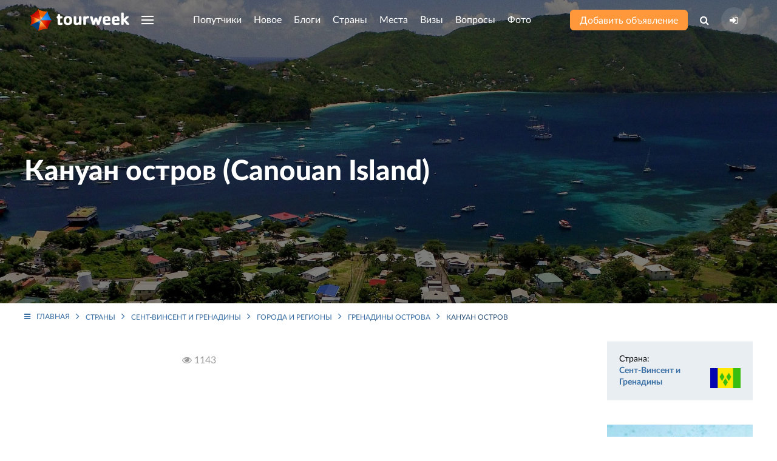

--- FILE ---
content_type: text/css
request_url: https://tourweek.ru/css/styles.min.css?v=1748196206
body_size: 55520
content:
@import url('https://fonts.googleapis.com/css?family=Roboto+Condensed:300,400,700&amp;subset=cyrillic&amp;display=swap');@font-face{font-family:'LatoWebBlack';src:url('../fonts/Lato-Black.eot');src:url('../fonts/Lato-Black.eot?#iefix') format('embedded-opentype'),url('../fonts/Lato-Black.woff2') format('woff2'),url('../fonts/Lato-Black.woff') format('woff'),url('../fonts/Lato-Black.ttf') format('truetype');font-style:normal;font-weight:normal;text-rendering:optimizeLegibility;font-display:swap}@font-face{font-family:'LatoWebBlack';src:url('../fonts/Lato-BlackItalic.eot');src:url('../fonts/Lato-BlackItalic.eot?#iefix') format('embedded-opentype'),url('../fonts/Lato-BlackItalic.woff2') format('woff2'),url('../fonts/Lato-BlackItalic.woff') format('woff'),url('../fonts/Lato-BlackItalic.ttf') format('truetype');font-style:italic;font-weight:normal;text-rendering:optimizeLegibility;font-display:swap}@font-face{font-family:'LatoWebBold';src:url('../fonts/Lato-Bold.eot');src:url('../fonts/Lato-Bold.eot?#iefix') format('embedded-opentype'),url('../fonts/Lato-Bold.woff2') format('woff2'),url('../fonts/Lato-Bold.woff') format('woff'),url('../fonts/Lato-Bold.ttf') format('truetype');font-style:normal;font-weight:normal;text-rendering:optimizeLegibility;font-display:swap}@font-face{font-family:'LatoWebBold';src:url('../fonts/Lato-BoldItalic.eot');src:url('../fonts/Lato-BoldItalic.eot?#iefix') format('embedded-opentype'),url('../fonts/Lato-BoldItalic.woff2') format('woff2'),url('../fonts/Lato-BoldItalic.woff') format('woff'),url('../fonts/Lato-BoldItalic.ttf') format('truetype');font-style:italic;font-weight:normal;text-rendering:optimizeLegibility;font-display:swap}@font-face{font-family:'LatoWebHairline';src:url('../fonts/Lato-Hairline.eot');src:url('../fonts/Lato-Hairline.eot?#iefix') format('embedded-opentype'),url('../fonts/Lato-Hairline.woff2') format('woff2'),url('../fonts/Lato-Hairline.woff') format('woff'),url('../fonts/Lato-Hairline.ttf') format('truetype');font-style:normal;font-weight:normal;text-rendering:optimizeLegibility;font-display:swap}@font-face{font-family:'LatoWebHairline';src:url('../fonts/Lato-HairlineItalic.eot');src:url('../fonts/Lato-HairlineItalic.eot?#iefix') format('embedded-opentype'),url('../fonts/Lato-HairlineItalic.woff2') format('woff2'),url('../fonts/Lato-HairlineItalic.woff') format('woff'),url('../fonts/Lato-HairlineItalic.ttf') format('truetype');font-style:italic;font-weight:normal;text-rendering:optimizeLegibility;font-display:swap}@font-face{font-family:'LatoWebHeavy';src:url('../fonts/Lato-Heavy.eot');src:url('../fonts/Lato-Heavy.eot?#iefix') format('embedded-opentype'),url('../fonts/Lato-Heavy.woff2') format('woff2'),url('../fonts/Lato-Heavy.woff') format('woff'),url('../fonts/Lato-Heavy.ttf') format('truetype');font-style:normal;font-weight:normal;text-rendering:optimizeLegibility;font-display:swap}@font-face{font-family:'LatoWebHeavy';src:url('../fonts/Lato-HeavyItalic.eot');src:url('../fonts/Lato-HeavyItalic.eot?#iefix') format('embedded-opentype'),url('../fonts/Lato-HeavyItalic.woff2') format('woff2'),url('../fonts/Lato-HeavyItalic.woff') format('woff'),url('../fonts/Lato-HeavyItalic.ttf') format('truetype');font-style:italic;font-weight:normal;text-rendering:optimizeLegibility;font-display:swap}@font-face{font-family:'LatoWeb';src:url('../fonts/Lato-Italic.eot');src:url('../fonts/Lato-Italic.eot?#iefix') format('embedded-opentype'),url('../fonts/Lato-Italic.woff2') format('woff2'),url('../fonts/Lato-Italic.woff') format('woff'),url('../fonts/Lato-Italic.ttf') format('truetype');font-style:italic;font-weight:normal;text-rendering:optimizeLegibility;font-display:swap}@font-face{font-family:'LatoWebLight';src:url('../fonts/Lato-Light.eot');src:url('../fonts/Lato-Light.eot?#iefix') format('embedded-opentype'),url('../fonts/Lato-Light.woff2') format('woff2'),url('../fonts/Lato-Light.woff') format('woff'),url('../fonts/Lato-Light.ttf') format('truetype');font-style:normal;font-weight:normal;text-rendering:optimizeLegibility;font-display:swap}@font-face{font-family:'LatoWebLight';src:url('../fonts/Lato-LightItalic.eot');src:url('../fonts/Lato-LightItalic.eot?#iefix') format('embedded-opentype'),url('../fonts/Lato-LightItalic.woff2') format('woff2'),url('../fonts/Lato-LightItalic.woff') format('woff'),url('../fonts/Lato-LightItalic.ttf') format('truetype');font-style:italic;font-weight:normal;text-rendering:optimizeLegibility;font-display:swap}@font-face{font-family:'LatoWebMedium';src:url('../fonts/Lato-Medium.eot');src:url('../fonts/Lato-Medium.eot?#iefix') format('embedded-opentype'),url('../fonts/Lato-Medium.woff2') format('woff2'),url('../fonts/Lato-Medium.woff') format('woff'),url('../fonts/Lato-Medium.ttf') format('truetype');font-style:normal;font-weight:normal;text-rendering:optimizeLegibility;font-display:swap}@font-face{font-family:'LatoWebMedium';src:url('../fonts/Lato-MediumItalic.eot');src:url('../fonts/Lato-MediumItalic.eot?#iefix') format('embedded-opentype'),url('../fonts/Lato-MediumItalic.woff2') format('woff2'),url('../fonts/Lato-MediumItalic.woff') format('woff'),url('../fonts/Lato-MediumItalic.ttf') format('truetype');font-style:italic;font-weight:normal;text-rendering:optimizeLegibility;font-display:swap}@font-face{font-family:'LatoWeb';src:url('../fonts/Lato-Regular.eot');src:url('../fonts/Lato-Regular.eot?#iefix') format('embedded-opentype'),url('../fonts/Lato-Regular.woff2') format('woff2'),url('../fonts/Lato-Regular.woff') format('woff'),url('../fonts/Lato-Regular.ttf') format('truetype');font-style:normal;font-weight:normal;text-rendering:optimizeLegibility;font-display:swap}@font-face{font-family:'LatoWebSemibold';src:url('../fonts/Lato-Semibold.eot');src:url('../fonts/Lato-Semibold.eot?#iefix') format('embedded-opentype'),url('../fonts/Lato-Semibold.woff2') format('woff2'),url('../fonts/Lato-Semibold.woff') format('woff'),url('../fonts/Lato-Semibold.ttf') format('truetype');font-style:normal;font-weight:normal;text-rendering:optimizeLegibility;font-display:swap}@font-face{font-family:'LatoWebSemibold';src:url('../fonts/Lato-SemiboldItalic.eot');src:url('../fonts/Lato-SemiboldItalic.eot?#iefix') format('embedded-opentype'),url('../fonts/Lato-SemiboldItalic.woff2') format('woff2'),url('../fonts/Lato-SemiboldItalic.woff') format('woff'),url('../fonts/Lato-SemiboldItalic.ttf') format('truetype');font-style:italic;font-weight:normal;text-rendering:optimizeLegibility;font-display:swap}@font-face{font-family:'LatoWebThin';src:url('../fonts/Lato-Thin.eot');src:url('../fonts/Lato-Thin.eot?#iefix') format('embedded-opentype'),url('../fonts/Lato-Thin.woff2') format('woff2'),url('../fonts/Lato-Thin.woff') format('woff'),url('../fonts/Lato-Thin.ttf') format('truetype');font-style:normal;font-weight:normal;text-rendering:optimizeLegibility;font-display:swap}@font-face{font-family:'LatoWebThin';src:url('../fonts/Lato-ThinItalic.eot');src:url('../fonts/Lato-ThinItalic.eot?#iefix') format('embedded-opentype'),url('../fonts/Lato-ThinItalic.woff2') format('woff2'),url('../fonts/Lato-ThinItalic.woff') format('woff'),url('../fonts/Lato-ThinItalic.ttf') format('truetype');font-style:italic;font-weight:normal;text-rendering:optimizeLegibility;font-display:swap}html{font-family:'LatoWeb',-apple-system,BlinkMacSystemFont,"Segoe UI",Roboto,"Helvetica Neue",Arial,sans-serif;font-size:16px;font-weight:normal;line-height:1.4;-webkit-text-size-adjust:100%;background:#fff;color:#333}body{margin:0}a{-webkit-text-decoration-skip:objects}a:active,a:hover{outline:0}a,.uk-link{color:#396fa4;text-decoration:none;cursor:pointer}a:hover,.uk-link:hover{color:#2e547b;text-decoration:underline}abbr[title]{text-decoration:underline;-webkit-text-decoration-style:dotted}b,strong{font-weight:normal}:not(pre)>code,:not(pre)>kbd,:not(pre)>samp{font-family:Consolas,monaco,monospace;font-size:12px;color:#f0506e;white-space:nowrap;padding:2px 6px;background:#f8f8f8}em{color:inherit}ins{background:#ffd;color:#333;text-decoration:none}mark{background:#ffd;color:#333}q{font-style:italic}small{font-size:80%}sub,sup{font-size:75%;line-height:0;position:relative;vertical-align:baseline}sup{top:-0.5em}sub{bottom:-0.25em}audio,canvas,iframe,img,svg,video{vertical-align:middle}canvas,img,video{max-width:100%;height:auto;box-sizing:border-box}@supports(display:block){svg{max-width:100%;height:auto;box-sizing:border-box}}svg:not(:root){overflow:hidden}img:not([src]){visibility:hidden}iframe{border:0}p,ul,ol,dl,pre,address,fieldset,figure{margin:0 0 20px 0}*+p,*+ul,*+ol,*+dl,*+pre,*+address,*+fieldset,*+figure{margin-top:20px}h1,.uk-h1,h2,.uk-h2,h3,.uk-h3,h4,.uk-h4,h5,.uk-h5,h6,.uk-h6{margin:0 0 20px 0;font-family:'LatoWebBold';font-weight:normal;color:#333;text-transform:none}*+h1,*+.uk-h1,*+h2,*+.uk-h2,*+h3,*+.uk-h3,*+h4,*+.uk-h4,*+h5,*+.uk-h5,*+h6,*+.uk-h6{margin-top:30px}h1,.uk-h1{font-size:34.5px;line-height:.9;font-family:'LatoWebLight';margin-bottom:40px}h2,.uk-h2{font-size:23.1px;line-height:34px;font-family:'LatoWebBlack'}h3,.uk-h3{font-size:24px;line-height:34px;font-family:'LatoWebLight'}h4,.uk-h4{font-size:18px;line-height:1.4}h5,.uk-h5{font-size:16px;line-height:1.4}h6,.uk-h6{font-size:12px;line-height:1.4}@media(min-width:960px){h1,.uk-h1{font-size:46px}h2,.uk-h2{font-size:30px}}ul,ol{padding-left:30px}ul>li>ul,ul>li>ol,ol>li>ol,ol>li>ul{margin:0}dt{font-weight:bold}dd{margin-left:0}hr,.uk-hr{box-sizing:content-box;height:0;overflow:visible;text-align:inherit;margin:0 0 20px 0;border:0;border-top:3px solid #e5e5e5}*+hr,*+.uk-hr{margin-top:20px}address{font-style:normal}blockquote{margin:0 0 20px 0;font-size:18px;line-height:1.5;font-style:italic;color:#000}*+blockquote{margin-top:20px}blockquote p:last-of-type{margin-bottom:0}blockquote footer{margin-top:10px;font-size:12px;line-height:1.5;color:#333}blockquote footer::before{content:"— "}pre{font:12px / 1.5 Consolas,monaco,monospace;color:#333;-moz-tab-size:4;tab-size:4;overflow:auto;padding:10px;border:1px solid #e5e5e5;border-radius:3px;background:#fff}pre code{font-family:Consolas,monaco,monospace}::selection{background:#39f;color:#fff;text-shadow:none}details,main{display:block}summary{display:list-item}template{display:none}.uk-breakpoint-s::before{content:'640px'}.uk-breakpoint-m::before{content:'960px'}.uk-breakpoint-l::before{content:'1200px'}.uk-breakpoint-xl::before{content:'1600px'}:root{--uk-breakpoint-s:640px;--uk-breakpoint-m:960px;--uk-breakpoint-l:1200px;--uk-breakpoint-xl:1600px}a.uk-link-muted,.uk-link-muted a{color:#999}a.uk-link-muted:hover,.uk-link-muted a:hover{color:#333}a.uk-link-text:not(:hover),.uk-link-text a:not(:hover){color:inherit}a.uk-link-text:hover,.uk-link-text a:hover{color:#999}a.uk-link-heading:not(:hover),.uk-link-heading a:not(:hover){color:inherit}a.uk-link-heading:hover,.uk-link-heading a:hover{color:#48729e;text-decoration:none}a.uk-link-reset,a.uk-link-reset:hover,.uk-link-reset a,.uk-link-reset a:hover{color:inherit !important;text-decoration:none !important}.uk-heading-primary{font-size:3rem;line-height:1.2}@media(min-width:960px){.uk-heading-primary{font-size:3.375rem}}@media(min-width:1200px){.uk-heading-primary{font-size:3.75rem;line-height:1.1}}.uk-heading-hero{font-size:4rem;line-height:1.1}@media(min-width:960px){.uk-heading-hero{font-size:6rem;line-height:1}}@media(min-width:1200px){.uk-heading-hero{font-size:8rem;line-height:1}}.uk-heading-divider{padding-bottom:10px;border-bottom:1px solid #e5e5e5}.uk-heading-bullet{position:relative}.uk-heading-bullet::before{content:"";display:inline-block;position:relative;top:calc(-0.1 * 1em);vertical-align:middle;height:.9em;margin-right:10px;border-left:5px solid #e5e5e5}.uk-heading-line{overflow:hidden}.uk-heading-line>*{display:inline-block;position:relative}.uk-heading-line>::before,.uk-heading-line>::after{content:"";position:absolute;top:calc(50% -(1px / 2));width:2000px;border-bottom:1px solid #e5e5e5}.uk-heading-line>::before{right:100%;margin-right:.6em}.uk-heading-line>::after{left:100%;margin-left:.6em}[class*='uk-divider']{border:0;margin-bottom:20px}*+[class*='uk-divider']{margin-top:20px}.uk-divider-icon{position:relative;height:20px;background-image:url("data:image/svg+xml;charset=UTF-8,%3Csvg%20width%3D%2220%22%20height%3D%2220%22%20viewBox%3D%220%200%2020%2020%22%20xmlns%3D%22http%3A%2F%2Fwww.w3.org%2F2000%2Fsvg%22%3E%0D%0A%20%20%20%20%3Ccircle%20fill%3D%22none%22%20stroke%3D%22%23e5e5e5%22%20stroke-width%3D%222%22%20cx%3D%2210%22%20cy%3D%2210%22%20r%3D%227%22%20%2F%3E%0D%0A%3C%2Fsvg%3E%0D%0A");background-repeat:no-repeat;background-position:50% 50%}.uk-divider-icon::before,.uk-divider-icon::after{content:"";position:absolute;top:50%;max-width:calc(50% -(50px / 2));border-bottom:1px solid #e5e5e5}.uk-divider-icon::before{right:calc(50%+(50px / 2));width:100%}.uk-divider-icon::after{left:calc(50%+(50px / 2));width:100%}.uk-divider-small{line-height:0}.uk-divider-small::after{content:"";display:inline-block;width:100px;max-width:100%;border-top:1px solid #e5e5e5;vertical-align:top}.uk-divider-vertical{width:1px;height:100px;margin-left:auto;margin-right:auto;border-left:1px solid #e5e5e5}.uk-list{padding:0;list-style:none}.uk-list>li::before,.uk-list>li::after{content:"";display:table}.uk-list>li::after{clear:both}.uk-list>li>:last-child{margin-bottom:0}.uk-list ul{margin:0;padding-left:20px;list-style:none}.uk-list>li:nth-child(n+2),.uk-list>li>ul{margin-top:10px}.uk-list-divider>li:nth-child(n+2){margin-top:5px;padding-top:5px;border-top:1px solid #e5e5e5}.uk-list-striped>li{padding:10px 10px}.uk-list-striped>li:nth-of-type(odd){border-top:1px solid #e5e5e5;border-bottom:1px solid #e5e5e5}.uk-list-striped>li:nth-of-type(odd){background:#f8f8f8}.uk-list-striped>li:nth-child(n+2){margin-top:0}.uk-list-bullet>li{position:relative;padding-left:calc(1.4em+10px)}.uk-list-bullet>li::before{content:"";position:absolute;top:0;left:0;width:1.4em;height:1.4em;background-image:url("data:image/svg+xml;charset=UTF-8,%3Csvg%20width%3D%226%22%20height%3D%226%22%20viewBox%3D%220%200%206%206%22%20xmlns%3D%22http%3A%2F%2Fwww.w3.org%2F2000%2Fsvg%22%3E%0D%0A%20%20%20%20%3Ccircle%20fill%3D%22%23333%22%20cx%3D%223%22%20cy%3D%223%22%20r%3D%223%22%20%2F%3E%0D%0A%3C%2Fsvg%3E");background-repeat:no-repeat;background-position:50% 50%;display:block}.uk-list-large>li:nth-child(n+2),.uk-list-large>li>ul{margin-top:20px}.uk-list-large.uk-list-divider>li:nth-child(n+2){margin-top:20px;padding-top:20px}.uk-list-large.uk-list-striped>li{padding:20px 10px}.uk-list-large.uk-list-striped>li:nth-of-type(odd){border-top:1px solid #e5e5e5;border-bottom:1px solid #e5e5e5}.uk-list-large.uk-list-striped>li:nth-child(n+2){margin-top:0}.uk-description-list>dt{color:#000;font-size:14px;font-weight:normal;text-transform:none}.uk-description-list>dt:nth-child(n+2){margin-top:10px}.uk-description-list>dd{font-family:'LatoWebBold'}.uk-description-list-divider>dt:nth-child(n+2){margin-top:10px;padding-top:10px;border-top:1px solid #c6c6c6}.uk-table{border-collapse:collapse;border-spacing:0;width:100%;margin-bottom:20px}*+.uk-table{margin-top:20px}.uk-table th{padding:16px 12px;text-align:left;vertical-align:bottom;font-size:14px;font-weight:normal;color:#999;text-transform:uppercase}.uk-table td{padding:16px 12px;vertical-align:top}.uk-table td>:last-child{margin-bottom:0}.uk-table tfoot{font-size:12px}.uk-table caption{font-size:12px;text-align:left;color:#999}.uk-table-middle,.uk-table-middle td{vertical-align:middle !important}.uk-table-divider>tr:not(:first-child),.uk-table-divider>:not(:first-child)>tr,.uk-table-divider>:first-child>tr:not(:first-child){border-top:1px solid #e5e5e5}.uk-table-striped>tr:nth-of-type(odd),.uk-table-striped tbody tr:nth-of-type(odd){background:#f8f8f8;border-top:1px solid #e5e5e5;border-bottom:1px solid #e5e5e5}.uk-table-hover>tr:hover,.uk-table-hover tbody tr:hover{background:#ffd}.uk-table>tr.uk-active,.uk-table tbody tr.uk-active{background:#ffd}.uk-table-small th,.uk-table-small td{padding:10px 12px}.uk-table-large th,.uk-table-large td{padding:28px 20px}.uk-table-justify th:first-child,.uk-table-justify td:first-child{padding-left:0}.uk-table-justify th:last-child,.uk-table-justify td:last-child{padding-right:0}.uk-table-shrink{width:1px}.uk-table-expand{min-width:150px}.uk-table-link{padding:0 !important}.uk-table-link>a{display:block;padding:16px 12px}.uk-table-small .uk-table-link>a{padding:10px 12px}@media(max-width:959px){.uk-table-responsive,.uk-table-responsive tbody,.uk-table-responsive th,.uk-table-responsive td,.uk-table-responsive tr{display:block}.uk-table-responsive thead{display:none}.uk-table-responsive th,.uk-table-responsive td{width:auto !important;max-width:none !important;min-width:0 !important;overflow:visible !important;white-space:normal !important}.uk-table-responsive th:not(:first-child):not(.uk-table-link),.uk-table-responsive td:not(:first-child):not(.uk-table-link),.uk-table-responsive .uk-table-link:not(:first-child)>a{padding-top:5px !important}.uk-table-responsive th:not(:last-child):not(.uk-table-link),.uk-table-responsive td:not(:last-child):not(.uk-table-link),.uk-table-responsive .uk-table-link:not(:last-child)>a{padding-bottom:5px !important}.uk-table-justify.uk-table-responsive th,.uk-table-justify.uk-table-responsive td{padding-left:0;padding-right:0}}.uk-table tbody tr{transition:background-color .1s linear}.uk-icon{margin:0;border:0;border-radius:0;overflow:visible;font:inherit;color:inherit;text-transform:none;padding:0;background-color:transparent;display:inline-block;fill:currentcolor;line-height:0}button.uk-icon:not(:disabled){cursor:pointer}.uk-icon::-moz-focus-inner{border:0;padding:0}.uk-icon:not(.uk-preserve) [fill*='#']:not(.uk-preserve){fill:currentcolor}.uk-icon:not(.uk-preserve) [stroke*='#']:not(.uk-preserve){stroke:currentcolor}.uk-icon>*{transform:translate(0,0)}.uk-icon-image{width:20px;height:20px;background-position:50% 50%;background-repeat:no-repeat;background-size:contain;vertical-align:middle}.uk-icon-link{color:#999}.uk-icon-link:hover,.uk-icon-link:focus{color:#333;outline:0}.uk-icon-link:active,.uk-active>.uk-icon-link{color:#262626}.uk-icon-button{box-sizing:border-box;width:36px;height:36px;border-radius:500px;background:#f8f8f8;color:#999;vertical-align:middle;display:inline-flex;justify-content:center;align-items:center;transition:.1s ease-in-out;transition-property:color,background-color}.uk-icon-button:hover,.uk-icon-button:focus{background-color:#ebebeb;color:#333;outline:0}.uk-icon-button:active,.uk-active>.uk-icon-button{background-color:#dfdfdf;color:#333}.uk-range{box-sizing:border-box;margin:0;vertical-align:middle;max-width:100%;width:100%;-webkit-appearance:none;background:transparent;padding:0}.uk-range:focus{outline:0}.uk-range::-moz-focus-outer{border:0}.uk-range::-ms-track{height:15px;background:transparent;border-color:transparent;color:transparent}.uk-range:not(:disabled)::-webkit-slider-thumb{cursor:pointer}.uk-range:not(:disabled)::-moz-range-thumb{cursor:pointer}.uk-range:not(:disabled)::-ms-thumb{cursor:pointer}.uk-range::-webkit-slider-thumb{-webkit-appearance:none;margin-top:-7px;height:15px;width:15px;border-radius:500px;background:#fff;border:1px solid #ccc}.uk-range::-moz-range-thumb{border:0;height:15px;width:15px;border-radius:500px;background:#fff;border:1px solid #ccc}.uk-range::-ms-thumb{margin-top:0}.uk-range::-ms-thumb{border:0;height:15px;width:15px;border-radius:500px;background:#fff;border:1px solid #ccc}.uk-range::-ms-tooltip{display:none}.uk-range::-webkit-slider-runnable-track{height:3px;background:#ebebeb;border-radius:500px}.uk-range:focus::-webkit-slider-runnable-track,.uk-range:active::-webkit-slider-runnable-track{background:#d2d2d2}.uk-range::-moz-range-track{height:3px;background:#ebebeb;border-radius:500px}.uk-range:focus::-moz-range-track{background:#d2d2d2}.uk-range::-ms-fill-lower,.uk-range::-ms-fill-upper{height:3px;background:#ebebeb;border-radius:500px}.uk-range:focus::-ms-fill-lower,.uk-range:focus::-ms-fill-upper{background:#d2d2d2}.uk-input,.uk-select,.uk-textarea,.uk-radio,.uk-checkbox{box-sizing:border-box;margin:0;border-radius:0;font:inherit}.uk-input{overflow:visible}.uk-select{text-transform:none}.uk-select optgroup{font:inherit;font-weight:bold}.uk-textarea{overflow:auto}.uk-input[type="search"]::-webkit-search-cancel-button,.uk-input[type="search"]::-webkit-search-decoration{-webkit-appearance:none}.uk-input[type="number"]::-webkit-inner-spin-button,.uk-input[type="number"]::-webkit-outer-spin-button{height:auto}.uk-input::-moz-placeholder,.uk-textarea::-moz-placeholder{opacity:1}.uk-radio:not(:disabled),.uk-checkbox:not(:disabled){cursor:pointer}.uk-fieldset{border:0;margin:0;padding:0}.uk-input,.uk-textarea{-webkit-appearance:none}.uk-input,.uk-select,.uk-textarea{max-width:100%;width:100%;border:0 none;padding:0 10px;background:#fff;color:#333;border:1px solid #e5e5e5;transition:.2s ease-in-out;transition-property:color,background-color,border;resize:vertical}.uk-input,.uk-select:not([multiple]):not([size]){height:34px;vertical-align:middle;display:inline-block}.uk-input:not(input),.uk-select:not(select){line-height:32px}.uk-select[multiple],.uk-select[size],.uk-textarea{padding-top:4px;padding-bottom:4px;vertical-align:top}.uk-input:focus,.uk-select:focus,.uk-textarea:focus{outline:0;background-color:#fff;color:#333;border-color:#48729e}.uk-input:disabled,.uk-select:disabled,.uk-textarea:disabled{background-color:#f8f8f8;color:#999;border-color:#e5e5e5}.uk-input::-ms-input-placeholder{color:#999 !important}.uk-input::placeholder{color:#999}.uk-textarea::-ms-input-placeholder{color:#999 !important}.uk-textarea::placeholder{color:#999}.uk-form-small{font-size:12px}.uk-form-small:not(textarea):not([multiple]):not([size]){height:34px;padding-left:8px;padding-right:8px}.uk-form-small:not(select):not(input):not(textarea){line-height:32px}.uk-form-large{font-size:18px}.uk-form-large:not(textarea):not([multiple]):not([size]){height:56px;padding-left:12px;padding-right:12px}.uk-form-large:not(select):not(input):not(textarea){line-height:54px}.uk-form-danger,.uk-form-danger:focus{color:#f0506e;border-color:#f0506e}.uk-form-success,.uk-form-success:focus{color:#32d296;border-color:#32d296}.uk-form-blank{background:0;border-color:transparent}.uk-form-blank:focus{border-color:#e5e5e5;border-style:dashed}input.uk-form-width-xsmall{width:42px}select.uk-form-width-xsmall{width:67px}.uk-form-width-small{width:110px}.uk-form-width-medium{width:135px}.uk-form-width-large{width:500px}.uk-select:not([multiple]):not([size]){-webkit-appearance:none;-moz-appearance:none;padding-right:20px;background-image:url("data:image/svg+xml;charset=UTF-8,%3Csvg%20width%3D%2224%22%20height%3D%2216%22%20viewBox%3D%220%200%2024%2016%22%20xmlns%3D%22http%3A%2F%2Fwww.w3.org%2F2000%2Fsvg%22%3E%0D%0A%20%20%20%20%3Cpolygon%20fill%3D%22%23333%22%20points%3D%2212%201%209%206%2015%206%22%20%2F%3E%0D%0A%20%20%20%20%3Cpolygon%20fill%3D%22%23333%22%20points%3D%2212%2013%209%208%2015%208%22%20%2F%3E%0D%0A%3C%2Fsvg%3E%0D%0A");background-repeat:no-repeat;background-position:100% 50%}.uk-select:not([multiple]):not([size])::-ms-expand{display:none}.uk-select:not([multiple]):not([size]) option{color:#444}.uk-select:not([multiple]):not([size]):disabled{background-image:url("data:image/svg+xml;charset=UTF-8,%3Csvg%20width%3D%2224%22%20height%3D%2216%22%20viewBox%3D%220%200%2024%2016%22%20xmlns%3D%22http%3A%2F%2Fwww.w3.org%2F2000%2Fsvg%22%3E%0D%0A%20%20%20%20%3Cpolygon%20fill%3D%22%23999%22%20points%3D%2212%201%209%206%2015%206%22%20%2F%3E%0D%0A%20%20%20%20%3Cpolygon%20fill%3D%22%23999%22%20points%3D%2212%2013%209%208%2015%208%22%20%2F%3E%0D%0A%3C%2Fsvg%3E%0D%0A")}.uk-radio,.uk-checkbox{display:inline-block;height:14px;width:14px;overflow:hidden;margin-top:-4px;vertical-align:middle;-webkit-appearance:none;-moz-appearance:none;background-color:transparent;background-repeat:no-repeat;background-position:50% 50%;border:1px solid #707070;transition:.2s ease-in-out;transition-property:background-color,border}.uk-radio{border-radius:50%}.uk-radio:focus,.uk-checkbox:focus{outline:0;border-color:#48729e}.uk-radio:checked,.uk-checkbox:checked,.uk-checkbox:indeterminate{background-color:#48729e;border-color:transparent}.uk-radio:checked:focus,.uk-checkbox:checked:focus,.uk-checkbox:indeterminate:focus{background-color:#38597b}.uk-radio:checked{background-image:url("data:image/svg+xml;charset=UTF-8,%3Csvg%20width%3D%2216%22%20height%3D%2216%22%20viewBox%3D%220%200%2016%2016%22%20xmlns%3D%22http%3A%2F%2Fwww.w3.org%2F2000%2Fsvg%22%3E%0D%0A%20%20%20%20%3Ccircle%20fill%3D%22%23fff%22%20cx%3D%228%22%20cy%3D%228%22%20r%3D%222%22%20%2F%3E%0D%0A%3C%2Fsvg%3E")}.uk-checkbox:checked{background-image:url("data:image/svg+xml;charset=UTF-8,%3Csvg%20width%3D%2214%22%20height%3D%2211%22%20viewBox%3D%220%200%2014%2011%22%20xmlns%3D%22http%3A%2F%2Fwww.w3.org%2F2000%2Fsvg%22%3E%0D%0A%20%20%20%20%3Cpolygon%20fill%3D%22%23fff%22%20points%3D%2212%201%205%207.5%202%205%201%205.5%205%2010%2013%201.5%22%20%2F%3E%0D%0A%3C%2Fsvg%3E%0D%0A")}.uk-checkbox:indeterminate{background-image:url("data:image/svg+xml;charset=UTF-8,%3Csvg%20width%3D%2216%22%20height%3D%2216%22%20viewBox%3D%220%200%2016%2016%22%20xmlns%3D%22http%3A%2F%2Fwww.w3.org%2F2000%2Fsvg%22%3E%0D%0A%20%20%20%20%3Crect%20fill%3D%22%23fff%22%20x%3D%223%22%20y%3D%228%22%20width%3D%2210%22%20height%3D%221%22%20%2F%3E%0D%0A%3C%2Fsvg%3E")}.uk-radio:disabled,.uk-checkbox:disabled{background-color:#f8f8f8;border-color:#e5e5e5}.uk-radio:disabled:checked{background-image:url("data:image/svg+xml;charset=UTF-8,%3Csvg%20width%3D%2216%22%20height%3D%2216%22%20viewBox%3D%220%200%2016%2016%22%20xmlns%3D%22http%3A%2F%2Fwww.w3.org%2F2000%2Fsvg%22%3E%0D%0A%20%20%20%20%3Ccircle%20fill%3D%22%23999%22%20cx%3D%228%22%20cy%3D%228%22%20r%3D%222%22%20%2F%3E%0D%0A%3C%2Fsvg%3E")}.uk-checkbox:disabled:checked{background-image:url("data:image/svg+xml;charset=UTF-8,%3Csvg%20width%3D%2214%22%20height%3D%2211%22%20viewBox%3D%220%200%2014%2011%22%20xmlns%3D%22http%3A%2F%2Fwww.w3.org%2F2000%2Fsvg%22%3E%0D%0A%20%20%20%20%3Cpolygon%20fill%3D%22%23999%22%20points%3D%2212%201%205%207.5%202%205%201%205.5%205%2010%2013%201.5%22%20%2F%3E%0D%0A%3C%2Fsvg%3E%0D%0A")}.uk-checkbox:disabled:indeterminate{background-image:url("data:image/svg+xml;charset=UTF-8,%3Csvg%20width%3D%2216%22%20height%3D%2216%22%20viewBox%3D%220%200%2016%2016%22%20xmlns%3D%22http%3A%2F%2Fwww.w3.org%2F2000%2Fsvg%22%3E%0D%0A%20%20%20%20%3Crect%20fill%3D%22%23999%22%20x%3D%223%22%20y%3D%228%22%20width%3D%2210%22%20height%3D%221%22%20%2F%3E%0D%0A%3C%2Fsvg%3E")}.uk-legend{width:100%;color:inherit;padding:0;font-size:24px;line-height:1.4}.uk-form-custom{display:inline-block;position:relative;max-width:100%;vertical-align:middle}.uk-form-custom select,.uk-form-custom input[type="file"]{position:absolute;top:0;z-index:1;width:100%;height:100%;left:0;-webkit-appearance:none;opacity:0;cursor:pointer}.uk-form-custom input[type="file"]{font-size:500px;overflow:hidden}.uk-form-label{color:#000;font-family:'LatoWebBold';font-size:14px;text-transform:uppercase}.uk-form-stacked .uk-form-label{display:block;margin-bottom:5px}@media(max-width:959px){.uk-form-horizontal .uk-form-label{display:block;margin-bottom:5px}}@media(min-width:960px){.uk-form-horizontal .uk-form-label{width:80px;margin-top:10px;float:left}.uk-form-horizontal .uk-form-controls{margin-left:95px}.uk-form-horizontal .uk-form-controls-text{padding-top:10px}}.uk-form-icon{position:absolute;top:0;bottom:0;left:0;width:34px;display:inline-flex;justify-content:center;align-items:center;color:#000}.uk-form-icon:hover{color:#333}.uk-form-icon:not(a):not(button):not(input){pointer-events:none}.uk-form-icon:not(.uk-form-icon-flip) ~ .uk-input{padding-left:34px !important}.uk-form-icon-flip{right:0;left:auto}.uk-form-icon-flip ~ .uk-input{padding-right:34px !important}.uk-button{margin:0;border:0;overflow:visible;font:inherit;color:inherit;display:inline-block;box-sizing:border-box;padding:0 20px;vertical-align:middle;font-size:16px;line-height:40px;text-align:center;text-decoration:none;text-transform:none;transition:.1s ease-in-out;transition-property:color,background-color,border-color;border:1px solid transparent}.uk-button:not(:disabled){cursor:pointer}.uk-button::-moz-focus-inner{border:0;padding:0}.uk-button:hover{text-decoration:none}.uk-button:focus{outline:0}.uk-button-default{background-color:transparent;color:#000;border:1px solid #e5e5e5}.uk-button-default:hover,.uk-button-default:focus{background-color:transparent;color:#000;border-color:#b2b2b2}.uk-button-default:active,.uk-button-default.uk-active{background-color:transparent;color:#000;border-color:#999}.uk-button-primary{background-color:#48729e;color:#fff;border:1px solid transparent}.uk-button-primary:hover,.uk-button-primary:focus{background-color:#40658c;color:#fff}.uk-button-primary:active,.uk-button-primary.uk-active{background-color:#38597b;color:#fff}.uk-button-secondary{background-color:#ececec;color:#fff;border:1px solid transparent}.uk-button-secondary:hover,.uk-button-secondary:focus{background-color:#dfdfdf;color:#fff}.uk-button-secondary:active,.uk-button-secondary.uk-active{background-color:#d3d3d3;color:#fff}.uk-button-danger{background-color:#f0506e;color:#fff;border:1px solid transparent}.uk-button-danger:hover,.uk-button-danger:focus{background-color:#ee395b;color:#fff}.uk-button-danger:active,.uk-button-danger.uk-active{background-color:#ec2147;color:#fff}.uk-button-default:disabled,.uk-button-primary:disabled,.uk-button-secondary:disabled,.uk-button-danger:disabled{background-color:transparent;color:#999;border-color:#e5e5e5}.uk-button-small{padding:0 15px;line-height:30px;font-size:12px;text-transform:uppercase;padding-top:2px}.uk-button-large{padding:0 45px;line-height:54px;font-size:24px;text-transform:none}.uk-button-text{padding:0;line-height:1.4;background:0;color:#000;position:relative}.uk-button-text::before{content:"";position:absolute;bottom:0;left:0;right:100%;border-bottom:1px solid #000;transition:right .3s ease-out}.uk-button-text:hover,.uk-button-text:focus{color:#000}.uk-button-text:hover::before,.uk-button-text:focus::before{right:0}.uk-button-text:disabled{color:#999}.uk-button-text:disabled::before{display:none}.uk-button-link{padding:0;line-height:1.4;background:0;color:#396fa4}.uk-button-link:hover,.uk-button-link:focus{color:#2e547b;text-decoration:underline}.uk-button-link:disabled{color:#999;text-decoration:none}.uk-button-group{display:inline-flex;vertical-align:middle;position:relative}.uk-button-group>.uk-button:nth-child(n+2),.uk-button-group>div:nth-child(n+2) .uk-button{margin-left:-1px}.uk-button-group .uk-button:hover,.uk-button-group .uk-button:focus,.uk-button-group .uk-button:active,.uk-button-group .uk-button.uk-active{position:relative;z-index:1}.uk-section{box-sizing:border-box;padding-top:30px;padding-bottom:30px}@media(min-width:960px){.uk-section{padding-top:70px;padding-bottom:70px}}.uk-section::before,.uk-section::after{content:"";display:table}.uk-section::after{clear:both}.uk-section>:last-child{margin-bottom:0}.uk-section-xsmall{padding-top:20px;padding-bottom:20px}.uk-section-small{padding-top:10px;padding-bottom:10px}.uk-section-large{padding-top:70px;padding-bottom:70px}@media(min-width:960px){.uk-section-large{padding-top:100px;padding-bottom:100px}}.uk-section-xlarge{padding-top:100px;padding-bottom:100px}@media(min-width:960px){.uk-section-xlarge{padding-top:170px;padding-bottom:170px}}.uk-section-default{background:#fff}.uk-section-muted{background:#f8f8f8}.uk-section-primary{background:#48729e}.uk-section-secondary{background:#ececec}.uk-container{box-sizing:content-box;max-width:1200px;margin-left:auto;margin-right:auto;padding-left:15px;padding-right:15px}@media(min-width:640px){.uk-container{padding-left:20px;padding-right:20px}}@media(min-width:960px){.uk-container{padding-left:30px;padding-right:30px}}.uk-container::before,.uk-container::after{content:"";display:table}.uk-container::after{clear:both}.uk-container>:last-child{margin-bottom:0}.uk-container .uk-container{padding-left:0;padding-right:0}.uk-container-xsmall{max-width:750px}.uk-container-small{max-width:900px}.uk-container-large{max-width:1600px}.uk-container-expand{max-width:none}.uk-grid{display:flex;flex-wrap:wrap;margin:0;padding:0;list-style:none}.uk-grid>*{margin:0}.uk-grid>*>:last-child{margin-bottom:0}.uk-grid{margin-left:-20px}.uk-grid>*{padding-left:20px}.uk-grid+.uk-grid,.uk-grid>.uk-grid-margin,*+.uk-grid-margin{margin-top:20px}@media(min-width:1200px){.uk-grid{margin-left:-20px}.uk-grid>*{padding-left:20px}.uk-grid+.uk-grid,.uk-grid>.uk-grid-margin,*+.uk-grid-margin{margin-top:20px}}.uk-grid-small{margin-left:-15px}.uk-grid-small>*{padding-left:15px}.uk-grid+.uk-grid-small,.uk-grid-small>.uk-grid-margin,*+.uk-grid-margin-small{margin-top:15px}.uk-grid-medium{margin-left:-30px}.uk-grid-medium>*{padding-left:30px}.uk-grid+.uk-grid-medium,.uk-grid-medium>.uk-grid-margin,*+.uk-grid-margin-medium{margin-top:30px}.uk-grid-large{margin-left:-30px}.uk-grid-large>*{padding-left:30px}.uk-grid+.uk-grid-large,.uk-grid-large>.uk-grid-margin,*+.uk-grid-margin-large{margin-top:30px}@media(min-width:1200px){.uk-grid-large{margin-left:-70px}.uk-grid-large>*{padding-left:70px}.uk-grid+.uk-grid-large,.uk-grid-large>.uk-grid-margin,*+.uk-grid-margin-large{margin-top:70px}}.uk-grid-collapse{margin-left:0}.uk-grid-collapse>*{padding-left:0}.uk-grid+.uk-grid-collapse,.uk-grid-collapse>.uk-grid-margin{margin-top:0}.uk-grid-divider>*{position:relative}.uk-grid-divider>:not(.uk-first-column)::before{content:"";position:absolute;top:0;bottom:0;border-left:1px solid #e5e5e5}.uk-grid-divider.uk-grid-stack>.uk-grid-margin::before{content:"";position:absolute;left:0;right:0;border-top:1px solid #e5e5e5}.uk-grid-divider{margin-left:-40px}.uk-grid-divider>*{padding-left:40px}.uk-grid-divider>:not(.uk-first-column)::before{left:20px}.uk-grid-divider.uk-grid-stack>.uk-grid-margin{margin-top:40px}.uk-grid-divider.uk-grid-stack>.uk-grid-margin::before{top:-20px;left:40px}@media(min-width:1200px){.uk-grid-divider{margin-left:-40px}.uk-grid-divider>*{padding-left:40px}.uk-grid-divider>:not(.uk-first-column)::before{left:20px}.uk-grid-divider.uk-grid-stack>.uk-grid-margin{margin-top:40px}.uk-grid-divider.uk-grid-stack>.uk-grid-margin::before{top:-20px;left:40px}}.uk-grid-divider.uk-grid-small{margin-left:-30px}.uk-grid-divider.uk-grid-small>*{padding-left:30px}.uk-grid-divider.uk-grid-small>:not(.uk-first-column)::before{left:15px}.uk-grid-divider.uk-grid-small.uk-grid-stack>.uk-grid-margin{margin-top:30px}.uk-grid-divider.uk-grid-small.uk-grid-stack>.uk-grid-margin::before{top:-15px;left:30px}.uk-grid-divider.uk-grid-medium{margin-left:-60px}.uk-grid-divider.uk-grid-medium>*{padding-left:60px}.uk-grid-divider.uk-grid-medium>:not(.uk-first-column)::before{left:30px}.uk-grid-divider.uk-grid-medium.uk-grid-stack>.uk-grid-margin{margin-top:60px}.uk-grid-divider.uk-grid-medium.uk-grid-stack>.uk-grid-margin::before{top:-30px;left:60px}.uk-grid-divider.uk-grid-large{margin-left:-60px}.uk-grid-divider.uk-grid-large>*{padding-left:60px}.uk-grid-divider.uk-grid-large>:not(.uk-first-column)::before{left:30px}.uk-grid-divider.uk-grid-large.uk-grid-stack>.uk-grid-margin{margin-top:60px}.uk-grid-divider.uk-grid-large.uk-grid-stack>.uk-grid-margin::before{top:-30px;left:60px}@media(min-width:1200px){.uk-grid-divider.uk-grid-large{margin-left:-140px}.uk-grid-divider.uk-grid-large>*{padding-left:140px}.uk-grid-divider.uk-grid-large>:not(.uk-first-column)::before{left:70px}.uk-grid-divider.uk-grid-large.uk-grid-stack>.uk-grid-margin{margin-top:140px}.uk-grid-divider.uk-grid-large.uk-grid-stack>.uk-grid-margin::before{top:-70px;left:140px}}.uk-grid-match>*,.uk-grid-item-match{display:flex;flex-wrap:wrap}.uk-grid-match>*>:not([class*='uk-width']),.uk-grid-item-match>:not([class*='uk-width']){box-sizing:border-box;width:100%;flex:auto}.uk-tile{position:relative;box-sizing:border-box;padding-left:15px;padding-right:15px;padding-top:3px;padding-bottom:3px;padding-bottom:0}@media(min-width:640px){.uk-tile{padding-left:15px;padding-right:15px}}@media(min-width:960px){.uk-tile{padding-left:15px;padding-right:15px;padding-top:3px;padding-bottom:3px}}.uk-tile::before,.uk-tile::after{content:"";display:table}.uk-tile::after{clear:both}.uk-tile>:last-child{margin-bottom:0}.uk-tile-xsmall{padding-top:20px;padding-bottom:20px}.uk-tile-small{padding-top:30px;padding-bottom:30px}.uk-tile-large{padding-top:70px;padding-bottom:70px}@media(min-width:960px){.uk-tile-large{padding-top:100px;padding-bottom:100px}}.uk-tile-xlarge{padding-top:100px;padding-bottom:100px}@media(min-width:960px){.uk-tile-xlarge{padding-top:170px;padding-bottom:170px}}.uk-tile-default{background:#fff}.uk-tile-muted{background:#f8f8f8}.uk-tile-primary{background:#48729e}.uk-tile-secondary{background:#ececec}.uk-card{position:relative;box-sizing:border-box;display:block;min-height:224px;font-family:'LatoWebMedium';transition:box-shadow .1s ease-in-out}.uk-card-body{padding:20px 20px}.uk-card-header{padding:10px 20px}.uk-card-footer{padding:10px 20px}@media(min-width:1200px){.uk-card-body{padding:20px 30px}.uk-card-header{padding:15px 30px}.uk-card-footer{padding:15px 30px}}.uk-card-body::before,.uk-card-body::after,.uk-card-header::before,.uk-card-header::after,.uk-card-footer::before,.uk-card-footer::after{content:"";display:table}.uk-card-body::after,.uk-card-header::after,.uk-card-footer::after{clear:both}.uk-card-body>:last-child,.uk-card-header>:last-child,.uk-card-footer>:last-child{margin-bottom:0}.uk-card-title{font-size:24px;line-height:1.4}.uk-card-badge{position:absolute;top:20px;right:20px;z-index:1}.uk-card-badge:first-child+*{margin-top:0}.uk-card-hover:not(.uk-card-default):not(.uk-card-primary):not(.uk-card-secondary):hover{background:#fff;box-shadow:0 14px 25px rgba(0,0,0,0.16)}.uk-card-default{background:#fff;color:#333;box-shadow:0 0 8px 0 rgba(0,0,0,0.23)}.uk-card-default .uk-card-title{color:#000}.uk-card-default.uk-card-hover:hover{background-color:#fff;box-shadow:0 14px 25px rgba(0,0,0,0.16)}.uk-card-default .uk-card-header{border-bottom:1px solid #e5e5e5}.uk-card-default .uk-card-footer{border-top:1px solid #e5e5e5}.uk-card-primary{background:#48729e;color:#fff;box-shadow:0 0 8px 0 rgba(0,0,0,0.23)}.uk-card-primary .uk-card-title{color:#fff}.uk-card-primary.uk-card-hover:hover{background-color:#48729e;box-shadow:0 14px 25px rgba(0,0,0,0.16)}.uk-card-secondary{background:#ececec;color:#fff;box-shadow:0 0 8px 0 rgba(0,0,0,0.23)}.uk-card-secondary .uk-card-title{color:#fff}.uk-card-secondary.uk-card-hover:hover{background-color:#ececec;box-shadow:0 14px 25px rgba(0,0,0,0.16)}.uk-card-small.uk-card-body,.uk-card-small .uk-card-body{padding:15px 15px}.uk-card-small .uk-card-header{padding:7px 15px}.uk-card-small .uk-card-footer{padding:7px 15px}@media(min-width:1200px){.uk-card-large.uk-card-body,.uk-card-large .uk-card-body{padding:20px 30px}.uk-card-large .uk-card-header{padding:35px 70px}.uk-card-large .uk-card-footer{padding:35px 70px}}.uk-card-body>.uk-nav-default{margin-left:-20px;margin-right:-20px}.uk-card-body>.uk-nav-default:only-child{margin-top:-5px;margin-bottom:-5px}.uk-card-body .uk-nav-default>li>a,.uk-card-body .uk-nav-default .uk-nav-header,.uk-card-body .uk-nav-default .uk-nav-divider{padding-left:20px;padding-right:20px}.uk-card-body .uk-nav-default .uk-nav-sub{padding-left:35px}@media(min-width:1200px){.uk-card-body>.uk-nav-default{margin-left:-30px;margin-right:-30px}.uk-card-body>.uk-nav-default:only-child{margin-top:-5px;margin-bottom:-5px}.uk-card-body .uk-nav-default>li>a,.uk-card-body .uk-nav-default .uk-nav-header,.uk-card-body .uk-nav-default .uk-nav-divider{padding-left:30px;padding-right:30px}.uk-card-body .uk-nav-default .uk-nav-sub{padding-left:45px}}.uk-card-small>.uk-nav-default{margin-left:-15px;margin-right:-15px}.uk-card-small>.uk-nav-default:only-child{margin-top:0;margin-bottom:0}.uk-card-small .uk-nav-default>li>a,.uk-card-small .uk-nav-default .uk-nav-header,.uk-card-small .uk-nav-default .uk-nav-divider{padding-left:15px;padding-right:15px}.uk-card-small .uk-nav-default .uk-nav-sub{padding-left:30px}@media(min-width:1200px){.uk-card-large>.uk-nav-default{margin:0}.uk-card-large>.uk-nav-default:only-child{margin:0}.uk-card-large .uk-nav-default>li>a,.uk-card-large .uk-nav-default .uk-nav-header,.uk-card-large .uk-nav-default .uk-nav-divider{padding-left:0;padding-right:0}.uk-card-large .uk-nav-default .uk-nav-sub{padding-left:15px}}.uk-close{color:#999;transition:.1s ease-in-out;transition-property:color,opacity}.uk-close:hover,.uk-close:focus{color:#333;outline:0}.uk-spinner>*{animation:uk-spinner-rotate 1.4s linear infinite}@keyframes uk-spinner-rotate{0{transform:rotate(0)}100%{transform:rotate(270deg)}}.uk-spinner>*>*{stroke-dasharray:88px;stroke-dashoffset:0;transform-origin:center;animation:uk-spinner-dash 1.4s ease-in-out infinite;stroke-width:1;stroke-linecap:round}@keyframes uk-spinner-dash{0{stroke-dashoffset:88px}50%{stroke-dashoffset:22px;transform:rotate(135deg)}100%{stroke-dashoffset:88px;transform:rotate(450deg)}}.uk-totop{padding:5px;color:#999;transition:color .1s ease-in-out}.uk-totop:hover,.uk-totop:focus{color:#333;outline:0}.uk-totop:active{color:#000}.uk-marker{padding:5px;background:#ececec;color:#fff;border-radius:500px}.uk-marker:hover,.uk-marker:focus{color:#fff;outline:0}.uk-alert{position:relative;margin-bottom:20px;padding:20px 20px 20px 20px;background:#f8f8f8;color:#333}*+.uk-alert{margin-top:20px}.uk-alert>:last-child{margin-bottom:0}.uk-alert-close{position:absolute;top:25px;right:20px;color:inherit;opacity:.4}.uk-alert-close:first-child+*{margin-top:0}.uk-alert-close:hover,.uk-alert-close:focus{color:inherit;opacity:.8}.uk-alert-primary{background:#e5ebf1;color:#48729e}.uk-alert-success{background:#edfbf6;color:#32d296}.uk-alert-warning{background:#fff6ee;color:#faa05a}.uk-alert-danger{background:#fef4f6;color:#f0506e}.uk-alert h1,.uk-alert h2,.uk-alert h3,.uk-alert h4,.uk-alert h5,.uk-alert h6{color:inherit}.uk-alert a:not([class]){color:inherit;text-decoration:underline}.uk-alert a:not([class]):hover{color:inherit;text-decoration:underline}.uk-badge{box-sizing:border-box;min-width:36px;height:36px;padding:0 20px;border-radius:0;vertical-align:middle;background:#48729e;color:#fefeff;font-size:16px;display:inline-flex;justify-content:center;align-items:center;text-transform:uppercase}.uk-badge:hover,.uk-badge:focus{color:#fefeff;text-decoration:none;outline:0}.uk-label{display:inline-block;padding:0 10px;background:#48729e;line-height:1.4;font-size:12px;color:#fff;vertical-align:middle;white-space:nowrap;border-radius:2px;text-transform:uppercase}.uk-label-success{background-color:#32d296;color:#fff}.uk-label-warning{background-color:#faa05a;color:#fff}.uk-label-danger{background-color:#f0506e;color:#fff}.uk-overlay{padding:20px 20px}.uk-overlay>:last-child{margin-bottom:0}.uk-overlay-default{background:rgba(255,255,255,0.8)}.uk-overlay-primary{background:rgba(236,236,236,0.8)}.uk-article::before,.uk-article::after{content:"";display:table}.uk-article::after{clear:both}.uk-article>:last-child{margin-bottom:0}.uk-article+.uk-article{margin-top:70px}.uk-article-title{font-size:20.4px;line-height:1.2;font-family:'LatoWebBold'}@media(min-width:960px){.uk-article-title{font-size:24px}}.uk-article-meta{font-size:14px;line-height:1.5;color:#838383}.uk-article-meta a{color:#396fa4}.uk-article-meta a:hover{color:#2e547b;text-decoration:none}.uk-comment-body{overflow-wrap:break-word;word-wrap:break-word}.uk-comment-header{margin-bottom:20px}.uk-comment-body::before,.uk-comment-body::after,.uk-comment-header::before,.uk-comment-header::after{content:"";display:table}.uk-comment-body::after,.uk-comment-header::after{clear:both}.uk-comment-body>:last-child,.uk-comment-header>:last-child{margin-bottom:0}.uk-comment-title{font-size:14px;line-height:1.4;font-family:'LatoWebBold';color:#000}.uk-comment-meta{font-size:12px;line-height:1.6;color:#999}.uk-comment-list{padding:0;list-style:none}.uk-comment-list>:nth-child(n+2){margin-top:20px}.uk-comment-list .uk-comment ~ ul{margin:20px 0 0 0;padding-left:30px;list-style:none}@media(min-width:960px){.uk-comment-list .uk-comment ~ ul{padding-left:60px}}.uk-comment-list .uk-comment ~ ul>:nth-child(n+2){margin-top:20px}.uk-comment-primary{padding:20px;background-color:#f8f8f8}.uk-search{display:inline-block;position:relative;max-width:100%;margin:0}.uk-search-input::-webkit-search-cancel-button,.uk-search-input::-webkit-search-decoration{-webkit-appearance:none}.uk-search-input::-moz-placeholder{opacity:1}.uk-search-input{box-sizing:border-box;margin:0;border-radius:0;font:inherit;overflow:visible;-webkit-appearance:none;vertical-align:middle;width:100%;border:0;color:#333}.uk-search-input:focus{outline:0}.uk-search-input:-ms-input-placeholder{color:#999 !important}.uk-search-input::placeholder{color:#999}.uk-search-icon:focus{outline:0}.uk-search .uk-search-icon{position:absolute;top:0;bottom:0;left:0;display:inline-flex;justify-content:center;align-items:center;color:#999}.uk-search .uk-search-icon:hover{color:#999}.uk-search .uk-search-icon:not(a):not(button):not(input){pointer-events:none}.uk-search .uk-search-icon-flip{right:0;left:auto}.uk-search-default{width:180px}.uk-search-default .uk-search-input{height:42px;padding-left:6px;padding-right:6px;background:transparent;border:1px solid #e5e5e5}.uk-search-default .uk-search-input:focus{background-color:transparent}.uk-search-default .uk-search-icon{width:42px}.uk-search-default .uk-search-icon:not(.uk-search-icon-flip) ~ .uk-search-input{padding-left:42px}.uk-search-default .uk-search-icon-flip ~ .uk-search-input{padding-right:42px}.uk-search-navbar{width:400px}.uk-search-navbar .uk-search-input{height:40px;background:transparent;font-size:24px}.uk-search-navbar .uk-search-icon{width:40px}.uk-search-navbar .uk-search-icon:not(.uk-search-icon-flip) ~ .uk-search-input{padding-left:40px}.uk-search-navbar .uk-search-icon-flip ~ .uk-search-input{padding-right:40px}.uk-search-large{width:500px}.uk-search-large .uk-search-input{height:80px;background:transparent;font-size:46px}.uk-search-large .uk-search-icon{width:80px}.uk-search-large .uk-search-icon:not(.uk-search-icon-flip) ~ .uk-search-input{padding-left:80px}.uk-search-large .uk-search-icon-flip ~ .uk-search-input{padding-right:80px}.uk-search-toggle{color:#999}.uk-search-toggle:hover,.uk-search-toggle:focus{color:#333}.uk-nav,.uk-nav ul{margin:0;padding:0;list-style:none}.uk-nav li>a{display:block;text-decoration:none}.uk-nav li>a:focus{outline:0}.uk-nav>li>a{padding:5px 10px}ul.uk-nav-sub{padding:5px 0 5px 15px}.uk-nav-sub ul{padding-left:15px}.uk-nav-sub a{padding:2px 0}.uk-nav-parent-icon>.uk-parent>a::after{content:"";width:1.4em;height:1.4em;float:right;background-image:url("data:image/svg+xml;charset=UTF-8,%3Csvg%20width%3D%2214%22%20height%3D%2214%22%20viewBox%3D%220%200%2014%2014%22%20xmlns%3D%22http%3A%2F%2Fwww.w3.org%2F2000%2Fsvg%22%3E%0D%0A%20%20%20%20%3Cpolyline%20fill%3D%22none%22%20stroke%3D%22%23333%22%20stroke-width%3D%221.1%22%20points%3D%2210%201%204%207%2010%2013%22%20%2F%3E%0D%0A%3C%2Fsvg%3E");background-repeat:no-repeat;background-position:50% 50%}.uk-nav-parent-icon>.uk-parent.uk-open>a::after{background-image:url("data:image/svg+xml;charset=UTF-8,%3Csvg%20width%3D%2214%22%20height%3D%2214%22%20viewBox%3D%220%200%2014%2014%22%20xmlns%3D%22http%3A%2F%2Fwww.w3.org%2F2000%2Fsvg%22%3E%0D%0A%20%20%20%20%3Cpolyline%20fill%3D%22none%22%20stroke%3D%22%23333%22%20stroke-width%3D%221.1%22%20points%3D%221%204%207%2010%2013%204%22%20%2F%3E%0D%0A%3C%2Fsvg%3E")}.uk-nav-header{padding:5px 10px;text-transform:uppercase;font-size:24px;font-family:'LatoWebBold'}.uk-nav-header:not(:first-child){margin-top:20px}.uk-nav-divider{margin:5px 0}.uk-nav-default{font-size:14px}.uk-nav-default>li>a{color:#333}.uk-nav-default>li>a:hover,.uk-nav-default>li>a:focus{color:#999}.uk-nav-default>li.uk-active>a{color:#000}.uk-nav-default .uk-nav-header{color:#000}.uk-nav-default .uk-nav-divider{border-top:1px solid #e5e5e5}.uk-nav-default .uk-nav-sub a{color:#999}.uk-nav-default .uk-nav-sub a:hover,.uk-nav-default .uk-nav-sub a:focus{color:#333}.uk-nav-primary>li>a{font-size:24px;line-height:1.4;color:#999}.uk-nav-primary>li>a:hover,.uk-nav-primary>li>a:focus{color:#333}.uk-nav-primary>li.uk-active>a{color:#000}.uk-nav-primary .uk-nav-header{color:#000}.uk-nav-primary .uk-nav-divider{border-top:1px solid #e5e5e5}.uk-nav-primary .uk-nav-sub a{color:#999}.uk-nav-primary .uk-nav-sub a:hover,.uk-nav-primary .uk-nav-sub a:focus{color:#333}.uk-nav-center{text-align:center}.uk-nav-center .uk-nav-sub,.uk-nav-center .uk-nav-sub ul{padding-left:0}.uk-nav-center.uk-nav-parent-icon>.uk-parent>a::after{position:absolute}.uk-navbar{display:flex;position:relative;z-index:50}.uk-navbar-container:not(.uk-navbar-transparent){background:#48729e}.uk-navbar-container>::before,.uk-navbar-container>::after{display:none !important}.uk-navbar-left,.uk-navbar-right,.uk-navbar-center,.uk-navbar-center-left>*,.uk-navbar-center-right>*{display:flex;align-items:center}.uk-navbar-right{margin-left:auto}.uk-navbar-center:only-child{margin-left:auto;margin-right:auto;position:relative}.uk-navbar-center:not(:only-child){position:absolute;top:50%;left:50%;transform:translate(-50%,-50%);z-index:990}.uk-navbar-center:not(:only-child) .uk-navbar-nav>li>a,.uk-navbar-center:not(:only-child) .uk-navbar-item,.uk-navbar-center:not(:only-child) .uk-navbar-toggle{white-space:nowrap}.uk-navbar-center-left,.uk-navbar-center-right{position:absolute;top:0}.uk-navbar-center-left{right:100%}.uk-navbar-center-right{left:100%}[class*='uk-navbar-center-'] .uk-navbar-nav>li>a,[class*='uk-navbar-center-'] .uk-navbar-item,[class*='uk-navbar-center-'] .uk-navbar-toggle{white-space:nowrap}.uk-navbar-nav{display:flex;margin:0;padding:0;list-style:none}.uk-navbar-left,.uk-navbar-right,.uk-navbar-center:only-child{flex-wrap:wrap}.uk-navbar-nav>li>a,.uk-navbar-item,.uk-navbar-toggle{display:flex;justify-content:center;align-items:center;box-sizing:border-box;min-height:65px;padding:0 10px;font-size:16px;font-family:'LatoWeb',-apple-system,BlinkMacSystemFont,"Segoe UI",Roboto,"Helvetica Neue",Arial,sans-serif;text-decoration:none}.uk-navbar-nav>li>a{color:#999;text-transform:none;transition:.1s ease-in-out;transition-property:color,background-color}.uk-navbar-nav>li:hover>a,.uk-navbar-nav>li>a:focus,.uk-navbar-nav>li>a.uk-open{color:#333;outline:0;background-color:#2e547b}.uk-navbar-nav>li>a:active{color:#000}.uk-navbar-nav>li.uk-active>a{color:#000;background-color:#2e547b}.uk-navbar-item{color:#333}.uk-navbar-toggle{color:#999}.uk-navbar-toggle:hover,.uk-navbar-toggle:focus,.uk-navbar-toggle.uk-open{color:#333;outline:0;text-decoration:none}.uk-navbar-subtitle{font-size:12px}.uk-navbar-dropdown{display:none;position:absolute;z-index:1020;box-sizing:border-box;width:100%;padding:30px;background:#2e547b;color:#333;box-shadow:0 5px 12px rgba(0,0,0,0.15)}.uk-navbar-dropdown.uk-open{display:block}[class*='uk-navbar-dropdown-top']{margin-top:-15px}[class*='uk-navbar-dropdown-bottom']{margin-top:15px}[class*='uk-navbar-dropdown-left']{margin-left:-15px}[class*='uk-navbar-dropdown-right']{margin-left:15px}.uk-navbar-dropdown-grid{margin-left:-60px}.uk-navbar-dropdown-grid>*{padding-left:60px}.uk-navbar-dropdown-grid>.uk-grid-margin{margin-top:60px}.uk-navbar-dropdown-stack .uk-navbar-dropdown-grid>*{width:100% !important}.uk-navbar-dropdown-width-2:not(.uk-navbar-dropdown-stack){width:200%}.uk-navbar-dropdown-width-3:not(.uk-navbar-dropdown-stack){width:300%}.uk-navbar-dropdown-width-4:not(.uk-navbar-dropdown-stack){width:400%}.uk-navbar-dropdown-width-5:not(.uk-navbar-dropdown-stack){width:500%}.uk-navbar-dropdown-dropbar{margin-top:0;margin-bottom:0;box-shadow:none}.uk-navbar-dropdown-nav{font-size:16px}.uk-navbar-dropdown-nav>li>a{color:#fff;padding:5px 10px}.uk-navbar-dropdown-nav>li>a:hover,.uk-navbar-dropdown-nav>li>a:focus{color:#fff;background-color:#48729e}.uk-navbar-dropdown-nav>li.uk-active>a{color:#fff}.uk-navbar-dropdown-nav .uk-nav-header{color:#fff}.uk-navbar-dropdown-nav .uk-nav-divider{border-top:1px solid #e5e5e5}.uk-navbar-dropdown-nav .uk-nav-sub a{color:#fff}.uk-navbar-dropdown-nav .uk-nav-sub a:hover,.uk-navbar-dropdown-nav .uk-nav-sub a:focus{color:#fff}.uk-navbar-dropbar{background:#2e547b}.uk-navbar-dropbar-slide{position:absolute;z-index:980;left:0;right:0;box-shadow:0 5px 7px rgba(0,0,0,0.05)}.uk-navbar-container>.uk-container .uk-navbar-left{margin-left:-10px;margin-right:-10px}.uk-navbar-container>.uk-container .uk-navbar-right{margin-right:-10px}.uk-navbar-dropdown-grid>*{position:relative}.uk-navbar-dropdown-grid>:not(.uk-first-column)::before{content:"";position:absolute;top:0;bottom:0;left:30px;border-left:1px solid #e5e5e5}.uk-navbar-dropdown-grid.uk-grid-stack>.uk-grid-margin::before{content:"";position:absolute;top:-30px;left:60px;right:0;border-top:1px solid #e5e5e5}.uk-subnav{display:flex;flex-wrap:wrap;margin-left:-6px;padding:0;list-style:none}.uk-subnav>*{flex:none;padding-left:6px;position:relative}.uk-subnav>*>:first-child{display:block;color:#396fa4;font-size:inherit;text-transform:inherit;transition:.1s ease-in-out;transition-property:color,background-color}.uk-subnav>*>a:hover,.uk-subnav>*>a:focus{color:#2e547b;text-decoration:none;outline:0}.uk-subnav>.uk-active>a{color:#000}.uk-subnav-divider>*{display:flex;align-items:center}.uk-subnav-divider>:nth-child(n+2):not(.uk-first-column)::before{content:"";height:1.5em;margin-left:0;margin-right:6px;border-left:1px solid #e5e5e5}.uk-subnav-pill>*>:first-child{padding:0 10px;background:transparent;color:#396fa4;line-height:28px;font-family:'LatoWebMedium';border:1px solid #396fa4}.uk-subnav-pill>*>a:hover,.uk-subnav-pill>*>a:focus{background-color:#ececec;color:#333;border-color:#ececec}.uk-subnav-pill>*>a:active{background-color:#ececec;color:#333;border-color:#ececec}.uk-subnav-pill>.uk-active>a{background-color:#ececec;color:#333;border-color:#ececec}.uk-subnav>.uk-disabled>a{color:#999}.uk-breadcrumb{display:flex;flex-wrap:wrap;padding:0;list-style:none}.uk-breadcrumb>*{flex:none}.uk-breadcrumb>*>*{display:inline-block;font-size:12px;color:#396fa4;text-transform:uppercase}.uk-breadcrumb>*>:hover,.uk-breadcrumb>*>:focus{color:#2e547b;text-decoration:none}.uk-breadcrumb>:last-child>*{color:#2e547b}.uk-breadcrumb>:nth-child(n+2):not(.uk-first-column)::before{content:"\F105";display:inline-block;margin:0 10px;color:#396fa4;font-family:FontAwesome}.uk-pagination{display:flex;flex-wrap:wrap;margin-left:-10px;padding:0;list-style:none}.uk-pagination li:first-child a,.uk-pagination li:last-child a{padding:4px 12px 8px}.uk-pagination>*{flex:none;padding-left:10px;position:relative}.uk-pagination>*>*{display:block;color:#999;transition:color .1s ease-in-out;padding:6px 12px;border:1px solid #999;font-family:'LatoWebBold'}.uk-pagination>*>:hover,.uk-pagination>*>:focus{color:#333;text-decoration:none}.uk-pagination>.uk-active>*{color:#333;border-color:#ff983a}.uk-pagination>.uk-disabled>*{color:#999}.uk-tab{display:flex;flex-wrap:wrap;margin-left:-20px;padding:0;list-style:none;position:relative}.uk-tab::before{content:"";position:absolute;bottom:0;left:20px;right:0;border-bottom:1px solid transparent}.uk-tab>*{flex:none;padding-left:20px;position:relative}.uk-tab>*>a{display:block;text-align:center;padding:15px 0;color:#000;border-bottom:2px solid transparent;line-height:32px;font-family:'LatoWebMedium';font-size:14px;text-transform:none;transition:color .1s ease-in-out}.uk-tab>*>a:hover,.uk-tab>*>a:focus{color:#000;text-decoration:none}.uk-tab>.uk-active>a{color:#000;border-color:#ff983a}.uk-tab>.uk-disabled>a{color:#999}.uk-tab-bottom::before{top:0;bottom:auto}.uk-tab-bottom>*>a{border-top:2px solid transparent;border-bottom:0}.uk-tab-left,.uk-tab-right{flex-direction:column;margin-left:0}.uk-tab-left>*,.uk-tab-right>*{padding-left:0}.uk-tab-left::before{top:0;bottom:0;left:auto;right:0;border-left:1px solid transparent;border-bottom:0}.uk-tab-right::before{top:0;bottom:0;left:0;right:auto;border-left:1px solid transparent;border-bottom:0}.uk-tab-left>*>a{text-align:left;border-right:2px solid transparent;border-bottom:0}.uk-tab-right>*>a{text-align:left;border-left:2px solid transparent;border-bottom:0}.uk-tab .uk-dropdown{margin-left:20px}.uk-slidenav{padding:5px 10px;color:rgba(51,51,51,0.5);transition:color .1s ease-in-out}.uk-slidenav:hover,.uk-slidenav:focus{color:rgba(51,51,51,0.9);outline:0}.uk-slidenav:active{color:rgba(51,51,51,0.5)}.uk-slidenav-large{padding:10px 10px}.uk-slidenav-container{display:flex}.uk-dotnav{display:flex;flex-wrap:wrap;margin:0;padding:0;list-style:none;margin-left:-12px}.uk-dotnav>*{flex:none;padding-left:12px}.uk-dotnav>*>*{display:block;box-sizing:border-box;width:16px;height:16px;border-radius:50%;background:transparent;text-indent:100%;overflow:hidden;white-space:nowrap;border:1px solid rgba(51,51,51,0.4);transition:.2s ease-in-out;transition-property:background-color,border-color}.uk-dotnav>*>:hover,.uk-dotnav>*>:focus{background-color:rgba(51,51,51,0.6);outline:0;border-color:transparent}.uk-dotnav>*>:active{background-color:rgba(51,51,51,0.2);border-color:transparent}.uk-dotnav>.uk-active>*{background-color:rgba(51,51,51,0.6);border-color:transparent}.uk-dotnav-vertical{flex-direction:column;margin-left:0;margin-top:-12px}.uk-dotnav-vertical>*{padding-left:0;padding-top:12px}.uk-thumbnav{display:flex;flex-wrap:wrap;margin:0;padding:0;list-style:none;margin-left:-15px}.uk-thumbnav>*{padding-left:15px}.uk-thumbnav>*>*{display:inline-block;position:relative}.uk-thumbnav>*>*::after{content:"";position:absolute;top:0;bottom:0;left:0;right:0;background:rgba(255,255,255,0.4);transition:background-color .1s ease-in-out}.uk-thumbnav>*>:hover,.uk-thumbnav>*>:focus{outline:0}.uk-thumbnav>*>:hover::after,.uk-thumbnav>*>:focus::after{background-color:transparent}.uk-thumbnav>.uk-active>*::after{background-color:transparent}.uk-thumbnav-vertical{flex-direction:column;margin-left:0;margin-top:-15px}.uk-thumbnav-vertical>*{padding-left:0;padding-top:15px}.uk-accordion{padding:0;list-style:none}.uk-accordion>:nth-child(n+2){margin-top:20px}.uk-accordion-title{display:block;font-size:18px;line-height:1.4;color:#000;overflow:hidden}.uk-accordion-title::after{content:"";width:1.4em;height:1.4em;float:right;background-image:url("data:image/svg+xml;charset=UTF-8,%3Csvg%20width%3D%2213%22%20height%3D%2213%22%20viewBox%3D%220%200%2013%2013%22%20xmlns%3D%22http%3A%2F%2Fwww.w3.org%2F2000%2Fsvg%22%3E%0D%0A%20%20%20%20%3Crect%20fill%3D%22%23333%22%20width%3D%2213%22%20height%3D%221%22%20x%3D%220%22%20y%3D%226%22%20%2F%3E%0D%0A%20%20%20%20%3Crect%20fill%3D%22%23333%22%20width%3D%221%22%20height%3D%2213%22%20x%3D%226%22%20y%3D%220%22%20%2F%3E%0D%0A%3C%2Fsvg%3E");background-repeat:no-repeat;background-position:50% 50%}.uk-open>.uk-accordion-title::after{background-image:url("data:image/svg+xml;charset=UTF-8,%3Csvg%20width%3D%2213%22%20height%3D%2213%22%20viewBox%3D%220%200%2013%2013%22%20xmlns%3D%22http%3A%2F%2Fwww.w3.org%2F2000%2Fsvg%22%3E%0D%0A%20%20%20%20%3Crect%20fill%3D%22%23333%22%20width%3D%2213%22%20height%3D%221%22%20x%3D%220%22%20y%3D%226%22%20%2F%3E%0D%0A%3C%2Fsvg%3E")}.uk-accordion-title:hover,.uk-accordion-title:focus{color:#333;text-decoration:none;outline:0}.uk-accordion-content{margin-top:20px}.uk-accordion-content::before,.uk-accordion-content::after{content:"";display:table}.uk-accordion-content::after{clear:both}.uk-accordion-content>:last-child{margin-bottom:0}.uk-drop{display:none;position:absolute;z-index:1020;box-sizing:border-box;width:300px}.uk-drop.uk-open{display:block}[class*='uk-drop-top']{margin-top:0}[class*='uk-drop-bottom']{margin-top:0}[class*='uk-drop-left']{margin-left:0}[class*='uk-drop-right']{margin-left:0}.uk-drop-stack .uk-drop-grid>*{width:100% !important}.uk-dropdown{display:none;position:absolute;z-index:1020;box-sizing:border-box;min-width:200px;padding:25px;background:#fff;color:#333;box-shadow:0 5px 12px rgba(0,0,0,0.15)}.uk-dropdown.uk-open{display:block}.uk-dropdown-nav{white-space:nowrap;font-size:12px}.uk-dropdown-nav>li>a{color:#999}.uk-dropdown-nav>li>a:hover,.uk-dropdown-nav>li>a:focus,.uk-dropdown-nav>li.uk-active>a{color:#333}.uk-dropdown-nav .uk-nav-header{color:#000}.uk-dropdown-nav .uk-nav-divider{border-top:1px solid #e5e5e5}.uk-dropdown-nav .uk-nav-sub a{color:#999}.uk-dropdown-nav .uk-nav-sub a:hover,.uk-dropdown-nav .uk-nav-sub a:focus{color:#333}[class*='uk-dropdown-top']{margin-top:-10px}[class*='uk-dropdown-bottom']{margin-top:10px}[class*='uk-dropdown-left']{margin-left:-10px}[class*='uk-dropdown-right']{margin-left:10px}.uk-dropdown-stack .uk-dropdown-grid>*{width:100% !important}.uk-modal{display:none;position:fixed;top:0;right:0;bottom:0;left:0;z-index:1010;overflow-y:auto;-webkit-overflow-scrolling:touch;padding:15px 15px;background:rgba(0,0,0,0.6);opacity:0;transition:opacity .15s linear}@media(min-width:640px){.uk-modal{padding:50px 20px}}@media(min-width:960px){.uk-modal{padding-left:30px;padding-right:30px}}.uk-modal.uk-open{opacity:1}.uk-modal-page{overflow:hidden}.uk-modal-dialog{position:relative;box-sizing:border-box;margin:0 auto;width:900px;max-width:calc(100% - .01px) !important;background:#fff;opacity:0;transform:translateY(-100px);transition:.3s linear;transition-property:opacity,transform}.uk-open>.uk-modal-dialog{opacity:1;transform:translateY(0)}.uk-modal-container .uk-modal-dialog{width:1200px}.uk-modal-full{padding:0;background:0}.uk-modal-full .uk-modal-dialog{margin:0;width:100%;max-width:100%;transform:translateY(0)}.uk-modal-body{padding:20px 50px}.uk-modal-header{padding:10px 20px;background:#fff;border-bottom:1px solid #e5e5e5}.uk-modal-footer{padding:10px 20px;background:#fff;border-top:1px solid #e5e5e5}.uk-modal-body::before,.uk-modal-body::after,.uk-modal-header::before,.uk-modal-header::after,.uk-modal-footer::before,.uk-modal-footer::after{content:"";display:table}.uk-modal-body::after,.uk-modal-header::after,.uk-modal-footer::after{clear:both}.uk-modal-body>:last-child,.uk-modal-header>:last-child,.uk-modal-footer>:last-child{margin-bottom:0}.uk-modal-title{font-size:30px;line-height:1.3}[class*='uk-modal-close-']{position:absolute;z-index:1010;top:10px;right:10px;padding:5px}[class*='uk-modal-close-']:first-child+*{margin-top:0}.uk-modal-close-outside{top:0;right:-5px;transform:translate(0,-100%);color:#fff}.uk-modal-close-outside:hover{color:#fff}@media(min-width:960px){.uk-modal-close-outside{right:0;transform:translate(100%,-100%)}}.uk-modal-close-full{top:0;right:0;padding:20px;background:#fff}.uk-lightbox{display:none;position:fixed;top:0;right:0;bottom:0;left:0;z-index:1010;background:#000;opacity:0;transition:opacity .15s linear}.uk-lightbox.uk-open{display:block;opacity:1}.uk-lightbox-page{overflow:hidden}.uk-lightbox-items>*{position:absolute;top:0;right:0;bottom:0;left:0;display:none;justify-content:center;align-items:center;color:rgba(255,255,255,0.7);will-change:transform,opacity}.uk-lightbox-items>*>*{max-width:100vw;max-height:100vh}.uk-lightbox-items>*>:not(iframe){width:auto;height:auto}.uk-lightbox-items>.uk-active{display:flex}.uk-lightbox-toolbar{padding:10px 10px;background:rgba(0,0,0,0.3);color:rgba(255,255,255,0.7)}.uk-lightbox-toolbar>*{color:rgba(255,255,255,0.7)}.uk-lightbox-toolbar-icon{padding:5px;color:rgba(255,255,255,0.7)}.uk-lightbox-toolbar-icon:hover{color:#fff}.uk-lightbox-button{box-sizing:border-box;width:50px;height:50px;background:rgba(0,0,0,0.3);color:rgba(255,255,255,0.7);display:inline-flex;justify-content:center;align-items:center}.uk-lightbox-button:hover{color:#fff}.uk-lightbox-iframe{width:80%;height:80%}.uk-slideshow{-webkit-tap-highlight-color:transparent}.uk-slideshow-items{position:relative;z-index:0;margin:0;padding:0;list-style:none;overflow:hidden;-webkit-touch-callout:none}.uk-slideshow-items>*{position:absolute;top:0;left:0;right:0;bottom:0;overflow:hidden;will-change:transform,opacity;touch-action:pan-y}.uk-slideshow-items>:not(.uk-active){display:none}.uk-slider{-webkit-tap-highlight-color:transparent}.uk-slider-container{overflow:hidden}.uk-slider-items{will-change:transform;position:relative}.uk-slider-items:not(.uk-grid){display:flex;margin:0;padding:0;list-style:none;-webkit-touch-callout:none}.uk-slider-items.uk-grid{flex-wrap:nowrap}.uk-slider-items>*{flex:none;position:relative;touch-action:pan-y}.uk-sticky-fixed{z-index:980;box-sizing:border-box;margin:0 !important;-webkit-backface-visibility:hidden;backface-visibility:hidden}.uk-sticky[class*='uk-animation-']{animation-duration:.2s}.uk-sticky.uk-animation-reverse{animation-duration:.2s}.uk-offcanvas{display:none;position:fixed;top:0;bottom:0;left:0;z-index:1000}.uk-offcanvas-flip .uk-offcanvas{right:0;left:auto}.uk-offcanvas-bar{position:absolute;top:0;bottom:0;left:0;box-sizing:border-box;width:270px;padding:20px 20px;background:#48729e;overflow-y:auto;-webkit-overflow-scrolling:touch;transform:translateX(-100%)}@media(min-width:960px){.uk-offcanvas-bar{width:350px;padding:30px 30px}}.uk-offcanvas-flip .uk-offcanvas-bar{left:auto;right:0;transform:translateX(100%)}.uk-open>.uk-offcanvas-bar{transform:translateX(0)}.uk-offcanvas-bar-animation{transition:transform .3s ease-out}.uk-offcanvas-reveal{position:absolute;top:0;bottom:0;left:0;width:0;overflow:hidden;transition:width .3s ease-out}.uk-offcanvas-reveal .uk-offcanvas-bar{transform:translateX(0)}.uk-open>.uk-offcanvas-reveal{width:270px}@media(min-width:960px){.uk-open>.uk-offcanvas-reveal{width:350px}}.uk-offcanvas-flip .uk-offcanvas-reveal{right:0;left:auto}.uk-offcanvas-close{position:absolute;z-index:1000;top:20px;right:20px;padding:5px}.uk-offcanvas-overlay{width:100vw;touch-action:none}.uk-offcanvas-overlay::before{content:"";position:absolute;top:0;bottom:0;left:0;right:0;background:rgba(0,0,0,0.1);opacity:0;transition:opacity .15s linear}.uk-offcanvas-overlay.uk-open::before{opacity:1}.uk-offcanvas-page,.uk-offcanvas-container{overflow-x:hidden}.uk-offcanvas-container{position:relative;left:0;transition:left .3s ease-out;box-sizing:border-box;width:100%}:not(.uk-offcanvas-flip).uk-offcanvas-container-animation{left:270px}.uk-offcanvas-flip.uk-offcanvas-container-animation{left:-270px}@media(min-width:960px){:not(.uk-offcanvas-flip).uk-offcanvas-container-animation{left:350px}.uk-offcanvas-flip.uk-offcanvas-container-animation{left:-350px}}.uk-switcher{margin:0;padding:0;list-style:none}.uk-switcher>:not(.uk-active){display:none}.uk-switcher>*>:last-child{margin-bottom:0}.uk-leader{overflow:hidden}.uk-leader-fill::after{display:inline-block;margin-left:15px;width:0;content:attr(data-fill);white-space:nowrap}.uk-leader-fill.uk-leader-hide::after{display:none}.uk-leader-fill-content::before{content:'.'}:root{--uk-leader-fill-content:'.'}.uk-iconnav{display:flex;flex-wrap:wrap;margin:0;padding:0;list-style:none;margin-left:-10px}.uk-iconnav>*{padding-left:10px}.uk-iconnav>*>a{display:block;color:#999}.uk-iconnav>*>a:hover,.uk-iconnav>*>a:focus{color:#333;outline:0}.uk-iconnav>.uk-active>a{color:#333}.uk-iconnav-vertical{flex-direction:column;margin-left:0;margin-top:-10px}.uk-iconnav-vertical>*{padding-left:0;padding-top:10px}.uk-notification{position:fixed;top:10px;left:10px;z-index:1040;box-sizing:border-box;width:350px}.uk-notification-top-right,.uk-notification-bottom-right{left:auto;right:10px}.uk-notification-top-center,.uk-notification-bottom-center{left:50%;margin-left:-175px}.uk-notification-bottom-left,.uk-notification-bottom-right,.uk-notification-bottom-center{top:auto;bottom:10px}@media(max-width:639px){.uk-notification{left:10px;right:10px;width:auto;margin:0}}.uk-notification-message{position:relative;margin-bottom:10px;padding:15px;background:#f8f8f8;color:#333;font-size:18px;line-height:1.4;cursor:pointer}.uk-notification-close{display:none;position:absolute;top:20px;right:15px}.uk-notification-message:hover .uk-notification-close{display:block}.uk-notification-message-primary{color:#48729e}.uk-notification-message-success{color:#32d296}.uk-notification-message-warning{color:#faa05a}.uk-notification-message-danger{color:#f0506e}.uk-tooltip{display:none;position:absolute;z-index:1030;box-sizing:border-box;max-width:200px;padding:3px 6px;background:#666;border-radius:2px;color:#fff;font-size:12px}.uk-tooltip.uk-active{display:block}[class*='uk-tooltip-top']{margin-top:-10px}[class*='uk-tooltip-bottom']{margin-top:10px}[class*='uk-tooltip-left']{margin-left:-10px}[class*='uk-tooltip-right']{margin-left:10px}.uk-placeholder{margin-bottom:20px;padding:20px 20px;background:transparent;border:1px dashed #e5e5e5}*+.uk-placeholder{margin-top:20px}.uk-placeholder>:last-child{margin-bottom:0}.uk-progress{vertical-align:baseline;-webkit-appearance:none;-moz-appearance:none;display:block;width:100%;border:0;background-color:#f8f8f8;margin-bottom:20px;height:15px;border-radius:500px;overflow:hidden}*+.uk-progress{margin-top:20px}.uk-progress:indeterminate{color:transparent}.uk-progress::-webkit-progress-bar{background-color:#f8f8f8;border-radius:500px;overflow:hidden}.uk-progress:indeterminate::-moz-progress-bar{width:0}.uk-progress::-webkit-progress-value{background-color:#48729e;transition:width .6s ease}.uk-progress::-moz-progress-bar{background-color:#48729e}.uk-progress::-ms-fill{background-color:#48729e;transition:width .6s ease;border:0}.uk-sortable{position:relative}.uk-sortable svg{pointer-events:none}.uk-sortable>:last-child{margin-bottom:0}.uk-sortable-drag{position:absolute !important;z-index:1050 !important;pointer-events:none}.uk-sortable-placeholder{opacity:0}.uk-sortable-empty{min-height:50px}.uk-sortable-handle:hover{cursor:move}.uk-countdown-number,.uk-countdown-separator{line-height:70px}.uk-countdown-number{font-size:2rem}@media(min-width:640px){.uk-countdown-number{font-size:4rem}}@media(min-width:960px){.uk-countdown-number{font-size:6rem}}.uk-countdown-separator{font-size:1rem}@media(min-width:640px){.uk-countdown-separator{font-size:2rem}}@media(min-width:960px){.uk-countdown-separator{font-size:3rem}}[class*='uk-animation-']{animation-duration:.5s;animation-timing-function:ease-out;animation-fill-mode:both}.uk-animation-reverse{animation-direction:reverse;animation-timing-function:ease-in}.uk-animation-fade{animation-name:uk-fade;animation-duration:.8s;animation-timing-function:linear}.uk-animation-scale-up{animation-name:uk-fade-scale-02}.uk-animation-scale-down{animation-name:uk-fade-scale-18}.uk-animation-slide-top{animation-name:uk-fade-top}.uk-animation-slide-bottom{animation-name:uk-fade-bottom}.uk-animation-slide-left{animation-name:uk-fade-left}.uk-animation-slide-right{animation-name:uk-fade-right}.uk-animation-slide-top-small{animation-name:uk-fade-top-small}.uk-animation-slide-bottom-small{animation-name:uk-fade-bottom-small}.uk-animation-slide-left-small{animation-name:uk-fade-left-small}.uk-animation-slide-right-small{animation-name:uk-fade-right-small}.uk-animation-slide-top-medium{animation-name:uk-fade-top-medium}.uk-animation-slide-bottom-medium{animation-name:uk-fade-bottom-medium}.uk-animation-slide-left-medium{animation-name:uk-fade-left-medium}.uk-animation-slide-right-medium{animation-name:uk-fade-right-medium}.uk-animation-kenburns{animation-name:uk-scale-kenburns;animation-duration:15s}.uk-animation-shake{animation-name:uk-shake}.uk-animation-fast{animation-duration:.1s}.uk-animation-toggle:not(:hover):not(.uk-hover) [class*='uk-animation-']{animation-name:none}@keyframes uk-fade{0{opacity:0}100%{opacity:1}}@keyframes uk-fade-top{0{opacity:0;transform:translateY(-100%)}100%{opacity:1;transform:translateY(0)}}@keyframes uk-fade-bottom{0{opacity:0;transform:translateY(100%)}100%{opacity:1;transform:translateY(0)}}@keyframes uk-fade-left{0{opacity:0;transform:translateX(-100%)}100%{opacity:1;transform:translateX(0)}}@keyframes uk-fade-right{0{opacity:0;transform:translateX(100%)}100%{opacity:1;transform:translateX(0)}}@keyframes uk-fade-top-small{0{opacity:0;transform:translateY(-10px)}100%{opacity:1;transform:translateY(0)}}@keyframes uk-fade-bottom-small{0{opacity:0;transform:translateY(10px)}100%{opacity:1;transform:translateY(0)}}@keyframes uk-fade-left-small{0{opacity:0;transform:translateX(-10px)}100%{opacity:1;transform:translateX(0)}}@keyframes uk-fade-right-small{0{opacity:0;transform:translateX(10px)}100%{opacity:1;transform:translateX(0)}}@keyframes uk-fade-top-medium{0{opacity:0;transform:translateY(-50px)}100%{opacity:1;transform:translateY(0)}}@keyframes uk-fade-bottom-medium{0{opacity:0;transform:translateY(50px)}100%{opacity:1;transform:translateY(0)}}@keyframes uk-fade-left-medium{0{opacity:0;transform:translateX(-50px)}100%{opacity:1;transform:translateX(0)}}@keyframes uk-fade-right-medium{0{opacity:0;transform:translateX(50px)}100%{opacity:1;transform:translateX(0)}}@keyframes uk-fade-scale-02{0{opacity:0;transform:scale(0.2)}100%{opacity:1;transform:scale(1)}}@keyframes uk-fade-scale-18{0{opacity:0;transform:scale(1.8)}100%{opacity:1;transform:scale(1)}}@keyframes uk-scale-kenburns{0{transform:scale(1)}100%{transform:scale(1.2)}}@keyframes uk-shake{0,100%{transform:translateX(0)}10%{transform:translateX(-9px)}20%{transform:translateX(8px)}30%{transform:translateX(-7px)}40%{transform:translateX(6px)}50%{transform:translateX(-5px)}60%{transform:translateX(4px)}70%{transform:translateX(-3px)}80%{transform:translateX(2px)}90%{transform:translateX(-1px)}}[class*='uk-child-width']>*{box-sizing:border-box;width:100%}.uk-child-width-1-2>*{width:50%}.uk-child-width-1-3>*{width:calc(100% * 1 / 3.001)}.uk-child-width-1-4>*{width:25%}.uk-child-width-1-5>*{width:20%}.uk-child-width-1-6>*{width:calc(100% * 1 / 6.001)}.uk-child-width-auto>*{width:auto}.uk-child-width-expand>:not([class*='uk-width']){flex:1;min-width:1px}@media(min-width:640px){.uk-child-width-1-1\@s>*{width:100%}.uk-child-width-1-2\@s>*{width:50%}.uk-child-width-1-3\@s>*{width:calc(100% * 1 / 3.001)}.uk-child-width-1-4\@s>*{width:25%}.uk-child-width-1-5\@s>*{width:20%}.uk-child-width-1-6\@s>*{width:calc(100% * 1 / 6.001)}.uk-child-width-auto\@s>*{width:auto}.uk-child-width-expand\@s>:not([class*='uk-width']){flex:1;min-width:1px}}@media(min-width:960px){.uk-child-width-1-1\@m>*{width:100%}.uk-child-width-1-2\@m>*{width:50%}.uk-child-width-1-3\@m>*{width:calc(100% * 1 / 3.001)}.uk-child-width-1-4\@m>*{width:25%}.uk-child-width-1-5\@m>*{width:20%}.uk-child-width-1-6\@m>*{width:calc(100% * 1 / 6.001)}.uk-child-width-auto\@m>*{width:auto}.uk-child-width-expand\@m>:not([class*='uk-width']){flex:1;min-width:1px}}@media(min-width:1200px){.uk-child-width-1-1\@l>*{width:100%}.uk-child-width-1-2\@l>*{width:50%}.uk-child-width-1-3\@l>*{width:calc(100% * 1 / 3.001)}.uk-child-width-1-4\@l>*{width:25%}.uk-child-width-1-5\@l>*{width:20%}.uk-child-width-1-6\@l>*{width:calc(100% * 1 / 6.001)}.uk-child-width-auto\@l>*{width:auto}.uk-child-width-expand\@l>:not([class*='uk-width']){flex:1;min-width:1px}}@media(min-width:1600px){.uk-child-width-1-1\@xl>*{width:100%}.uk-child-width-1-2\@xl>*{width:50%}.uk-child-width-1-3\@xl>*{width:calc(100% * 1 / 3.001)}.uk-child-width-1-4\@xl>*{width:25%}.uk-child-width-1-5\@xl>*{width:20%}.uk-child-width-1-6\@xl>*{width:calc(100% * 1 / 6.001)}.uk-child-width-auto\@xl>*{width:auto}.uk-child-width-expand\@xl>:not([class*='uk-width']){flex:1;min-width:1px}}[class*='uk-width']{box-sizing:border-box;width:100%;max-width:100%}.uk-width-1-2{width:50%}.uk-width-1-3{width:calc(100% * 1 / 3.001)}.uk-width-2-3{width:calc(100% * 2 / 3.001)}.uk-width-1-4{width:25%}.uk-width-3-4{width:75%}.uk-width-1-5{width:20%}.uk-width-2-5{width:40%}.uk-width-3-5{width:60%}.uk-width-4-5{width:80%}.uk-width-1-6{width:calc(100% * 1 / 6.001)}.uk-width-5-6{width:calc(100% * 5 / 6.001)}.uk-width-small{width:150px}.uk-width-medium{width:260px}.uk-width-large{width:320px}.uk-width-xlarge{width:600px}.uk-width-xxlarge{width:880px}.uk-width-auto{width:auto}.uk-width-expand{flex:1;min-width:1px}@media(min-width:640px){.uk-width-1-1\@s{width:100%}.uk-width-1-2\@s{width:50%}.uk-width-1-3\@s{width:calc(100% * 1 / 3.001)}.uk-width-2-3\@s{width:calc(100% * 2 / 3.001)}.uk-width-1-4\@s{width:25%}.uk-width-3-4\@s{width:75%}.uk-width-1-5\@s{width:20%}.uk-width-2-5\@s{width:40%}.uk-width-3-5\@s{width:60%}.uk-width-4-5\@s{width:80%}.uk-width-1-6\@s{width:calc(100% * 1 / 6.001)}.uk-width-5-6\@s{width:calc(100% * 5 / 6.001)}.uk-width-small\@s{width:150px}.uk-width-medium\@s{width:260px}.uk-width-large\@s{width:320px}.uk-width-xlarge\@s{width:600px}.uk-width-xxlarge\@s{width:880px}.uk-width-auto\@s{width:auto}.uk-width-expand\@s{flex:1;min-width:1px}}@media(min-width:960px){.uk-width-1-1\@m{width:100%}.uk-width-1-2\@m{width:50%}.uk-width-1-3\@m{width:calc(100% * 1 / 3.001)}.uk-width-2-3\@m{width:calc(100% * 2 / 3.001)}.uk-width-1-4\@m{width:25%}.uk-width-3-4\@m{width:75%}.uk-width-1-5\@m{width:20%}.uk-width-2-5\@m{width:40%}.uk-width-3-5\@m{width:60%}.uk-width-4-5\@m{width:80%}.uk-width-1-6\@m{width:calc(100% * 1 / 6.001)}.uk-width-5-6\@m{width:calc(100% * 5 / 6.001)}.uk-width-small\@m{width:150px}.uk-width-medium\@m{width:260px}.uk-width-large\@m{width:320px}.uk-width-xlarge\@m{width:600px}.uk-width-xxlarge\@m{width:880px}.uk-width-auto\@m{width:auto}.uk-width-expand\@m{flex:1;min-width:1px}}@media(min-width:1200px){.uk-width-1-1\@l{width:100%}.uk-width-1-2\@l{width:50%}.uk-width-1-3\@l{width:calc(100% * 1 / 3.001)}.uk-width-2-3\@l{width:calc(100% * 2 / 3.001)}.uk-width-1-4\@l{width:25%}.uk-width-3-4\@l{width:75%}.uk-width-1-5\@l{width:20%}.uk-width-2-5\@l{width:40%}.uk-width-3-5\@l{width:60%}.uk-width-4-5\@l{width:80%}.uk-width-1-6\@l{width:calc(100% * 1 / 6.001)}.uk-width-5-6\@l{width:calc(100% * 5 / 6.001)}.uk-width-small\@l{width:150px}.uk-width-medium\@l{width:260px}.uk-width-large\@l{width:320px}.uk-width-xlarge\@l{width:600px}.uk-width-xxlarge\@l{width:880px}.uk-width-auto\@l{width:auto}.uk-width-expand\@l{flex:1;min-width:1px}}@media(min-width:1600px){.uk-width-1-1\@xl{width:100%}.uk-width-1-2\@xl{width:50%}.uk-width-1-3\@xl{width:calc(100% * 1 / 3.001)}.uk-width-2-3\@xl{width:calc(100% * 2 / 3.001)}.uk-width-1-4\@xl{width:25%}.uk-width-3-4\@xl{width:75%}.uk-width-1-5\@xl{width:20%}.uk-width-2-5\@xl{width:40%}.uk-width-3-5\@xl{width:60%}.uk-width-4-5\@xl{width:80%}.uk-width-1-6\@xl{width:calc(100% * 1 / 6.001)}.uk-width-5-6\@xl{width:calc(100% * 5 / 6.001)}.uk-width-small\@xl{width:150px}.uk-width-medium\@xl{width:260px}.uk-width-large\@xl{width:320px}.uk-width-xlarge\@xl{width:600px}.uk-width-xxlarge\@xl{width:880px}.uk-width-auto\@xl{width:auto}.uk-width-expand\@xl{flex:1;min-width:1px}}[class*='uk-height']{box-sizing:border-box}.uk-height-1-1{height:100%}.uk-height-viewport{min-height:100vh}.uk-height-small{height:190px}.uk-height-medium{height:300px}.uk-height-large{height:450px}.uk-height-max-small{max-height:190px}.uk-height-max-medium{max-height:300px}.uk-height-max-large{max-height:450px}.uk-text-lead{font-size:28px;line-height:1.1;color:#000}.uk-text-meta{font-size:12px;line-height:1.4;color:#999}.uk-text-meta a{color:#999}.uk-text-meta a:hover{color:#333;text-decoration:none}.uk-text-small{font-size:12px;line-height:1.5}.uk-text-large{font-size:24px;line-height:1}.uk-text-bold{font-weight:normal}.uk-text-uppercase{text-transform:uppercase !important}.uk-text-capitalize{text-transform:capitalize !important}.uk-text-lowercase{text-transform:lowercase !important}.uk-text-muted{color:#999 !important}.uk-text-emphasis{color:#000 !important}.uk-text-primary{color:#48729e !important}.uk-text-success{color:#32d296 !important}.uk-text-warning{color:#faa05a !important}.uk-text-danger{color:#f0506e !important}.uk-text-background{-webkit-background-clip:text;-webkit-text-fill-color:transparent;display:inline-block;color:#48729e !important}@supports(-webkit-background-clip:text){.uk-text-background{background-color:#48729e}}.uk-text-left{text-align:left !important}.uk-text-right{text-align:right !important}.uk-text-center{text-align:center !important}.uk-text-justify{text-align:justify !important}@media(min-width:640px){.uk-text-left\@s{text-align:left !important}.uk-text-right\@s{text-align:right !important}.uk-text-center\@s{text-align:center !important}}@media(min-width:960px){.uk-text-left\@m{text-align:left !important}.uk-text-right\@m{text-align:right !important}.uk-text-center\@m{text-align:center !important}}@media(min-width:1200px){.uk-text-left\@l{text-align:left !important}.uk-text-right\@l{text-align:right !important}.uk-text-center\@l{text-align:center !important}}@media(min-width:1600px){.uk-text-left\@xl{text-align:left !important}.uk-text-right\@xl{text-align:right !important}.uk-text-center\@xl{text-align:center !important}}.uk-text-top{vertical-align:top !important}.uk-text-middle{vertical-align:middle !important}.uk-text-bottom{vertical-align:bottom !important}.uk-text-baseline{vertical-align:baseline !important}.uk-text-nowrap{white-space:nowrap}.uk-text-truncate{max-width:100%;overflow:hidden;text-overflow:ellipsis;white-space:nowrap}th.uk-text-truncate,td.uk-text-truncate{max-width:0}.uk-text-break{overflow-wrap:break-word;word-wrap:break-word}th.uk-text-break,td.uk-text-break{word-break:break-all}[class*='uk-column-']{column-gap:15px}@media(min-width:1200px){[class*='uk-column-']{column-gap:20px}}[class*='uk-column-'] img{transform:translate3d(0,0,0)}.uk-column-divider{column-rule:1px solid #e5e5e5;column-gap:30px}@media(min-width:1200px){.uk-column-divider{column-gap:40px}}.uk-column-1-2{column-count:2}.uk-column-1-3{column-count:3}.uk-column-1-4{column-count:4}.uk-column-1-5{column-count:5}.uk-column-1-6{column-count:6}@media(min-width:640px){.uk-column-1-2\@s{column-count:2}.uk-column-1-3\@s{column-count:3}.uk-column-1-4\@s{column-count:4}.uk-column-1-5\@s{column-count:5}.uk-column-1-6\@s{column-count:6}}@media(min-width:960px){.uk-column-1-2\@m{column-count:2}.uk-column-1-3\@m{column-count:3}.uk-column-1-4\@m{column-count:4}.uk-column-1-5\@m{column-count:5}.uk-column-1-6\@m{column-count:6}}@media(min-width:1200px){.uk-column-1-2\@l{column-count:2}.uk-column-1-3\@l{column-count:3}.uk-column-1-4\@l{column-count:4}.uk-column-1-5\@l{column-count:5}.uk-column-1-6\@l{column-count:6}}@media(min-width:1600px){.uk-column-1-2\@xl{column-count:2}.uk-column-1-3\@xl{column-count:3}.uk-column-1-4\@xl{column-count:4}.uk-column-1-5\@xl{column-count:5}.uk-column-1-6\@xl{column-count:6}}.uk-column-span{column-span:all}.uk-cover{max-width:none;position:absolute;left:50%;top:50%;transform:translate(-50%,-50%)}iframe.uk-cover{pointer-events:none}.uk-cover-container{overflow:hidden;position:relative}.uk-background-default{background-color:#fff}.uk-background-muted{background-color:#f8f8f8}.uk-background-primary{background-color:#48729e}.uk-background-secondary{background-color:#ececec}.uk-background-cover,.uk-background-contain{background-position:50% 50%;background-repeat:no-repeat}.uk-background-cover{background-size:cover}.uk-background-contain{background-size:contain}.uk-background-top-left{background-position:0 0}.uk-background-top-center{background-position:50% 0}.uk-background-top-right{background-position:100% 0}.uk-background-center-left{background-position:0 50%}.uk-background-center-center{background-position:50% 50%}.uk-background-center-right{background-position:100% 50%}.uk-background-bottom-left{background-position:0 100%}.uk-background-bottom-center{background-position:50% 100%}.uk-background-bottom-right{background-position:100% 100%}.uk-background-norepeat{background-repeat:no-repeat}.uk-background-fixed{background-attachment:fixed;backface-visibility:hidden}@media(pointer:coarse){.uk-background-fixed{background-attachment:scroll}}@media(max-width:639px){.uk-background-image\@s{background-image:none !important}}@media(max-width:959px){.uk-background-image\@m{background-image:none !important}}@media(max-width:1199px){.uk-background-image\@l{background-image:none !important}}@media(max-width:1599px){.uk-background-image\@xl{background-image:none !important}}.uk-background-blend-multiply{background-blend-mode:multiply}.uk-background-blend-screen{background-blend-mode:screen}.uk-background-blend-overlay{background-blend-mode:overlay}.uk-background-blend-darken{background-blend-mode:darken}.uk-background-blend-lighten{background-blend-mode:lighten}.uk-background-blend-color-dodge{background-blend-mode:color-dodge}.uk-background-blend-color-burn{background-blend-mode:color-burn}.uk-background-blend-hard-light{background-blend-mode:hard-light}.uk-background-blend-soft-light{background-blend-mode:soft-light}.uk-background-blend-difference{background-blend-mode:difference}.uk-background-blend-exclusion{background-blend-mode:exclusion}.uk-background-blend-hue{background-blend-mode:hue}.uk-background-blend-saturation{background-blend-mode:saturation}.uk-background-blend-color{background-blend-mode:color}.uk-background-blend-luminosity{background-blend-mode:luminosity}[class*='uk-align']{display:block;margin-bottom:20px}*+[class*='uk-align']{margin-top:20px}.uk-align-center{margin-left:auto;margin-right:auto}.uk-align-left{margin-top:0;margin-right:20px;float:left}.uk-align-right{margin-top:0;margin-left:20px;float:right}@media(min-width:640px){.uk-align-left\@s{margin-top:0;margin-right:20px;float:left}.uk-align-right\@s{margin-top:0;margin-left:20px;float:right}}@media(min-width:960px){.uk-align-left\@m{margin-top:0;margin-right:20px;float:left}.uk-align-right\@m{margin-top:0;margin-left:20px;float:right}}@media(min-width:1200px){.uk-align-left\@l{margin-top:0;float:left}.uk-align-right\@l{margin-top:0;float:right}.uk-align-left,.uk-align-left\@s,.uk-align-left\@m,.uk-align-left\@l{margin-right:30px}.uk-align-right,.uk-align-right\@s,.uk-align-right\@m,.uk-align-right\@l{margin-left:30px}}@media(min-width:1600px){.uk-align-left\@xl{margin-top:0;margin-right:30px;float:left}.uk-align-right\@xl{margin-top:0;margin-left:30px;float:right}}.uk-svg,.uk-svg:not(.uk-preserve) [fill*='#']:not(.uk-preserve){fill:currentcolor}.uk-svg:not(.uk-preserve) [stroke*='#']:not(.uk-preserve){stroke:currentcolor}.uk-svg{transform:translate(0,0)}.uk-panel{position:relative;box-sizing:border-box}.uk-panel::before,.uk-panel::after{content:"";display:table}.uk-panel::after{clear:both}.uk-panel>:last-child{margin-bottom:0}.uk-panel-scrollable{height:170px;padding:10px;border:1px solid #e5e5e5;overflow:auto;-webkit-overflow-scrolling:touch;resize:both;resize:vertical}.uk-clearfix::before{content:"";display:table-cell}.uk-clearfix::after{content:"";display:table;clear:both}.uk-float-left{float:left}.uk-float-right{float:right}[class*='uk-float-']{max-width:100%}.uk-overflow-hidden{overflow:hidden}.uk-overflow-auto{overflow:auto;-webkit-overflow-scrolling:touch}.uk-overflow-auto>:last-child{margin-bottom:0}.uk-resize{resize:both}.uk-resize-vertical{resize:vertical}.uk-display-block{display:block !important}.uk-display-inline{display:inline !important}.uk-display-inline-block{display:inline-block !important}[class*='uk-inline']{display:inline-block;position:relative;max-width:100%;vertical-align:middle;-webkit-backface-visibility:hidden}.uk-inline-clip{overflow:hidden}.uk-preserve-width,.uk-preserve-width canvas,.uk-preserve-width img,.uk-preserve-width svg,.uk-preserve-width video{max-width:none}.uk-responsive-width,.uk-responsive-height{box-sizing:border-box}.uk-responsive-width{max-width:100% !important;height:auto}.uk-responsive-height{max-height:100%;width:auto;max-width:none}.uk-border-circle{border-radius:50%}.uk-border-pill{border-radius:500px}.uk-border-rounded{border-radius:5px}.uk-inline-clip[class*='uk-border-']{-webkit-transform:translateZ(0)}.uk-box-shadow-small{box-shadow:0 0 6px 0 rgba(0,0,0,0.15)}.uk-box-shadow-medium{box-shadow:0 0 8px 0 rgba(0,0,0,0.23)}.uk-box-shadow-large{box-shadow:0 14px 25px rgba(0,0,0,0.16)}.uk-box-shadow-xlarge{box-shadow:0 28px 50px rgba(0,0,0,0.16)}[class*='uk-box-shadow-hover']{transition:box-shadow .1s ease-in-out}.uk-box-shadow-hover-small:hover{box-shadow:0 0 6px 0 rgba(0,0,0,0.15)}.uk-box-shadow-hover-medium:hover{box-shadow:0 0 8px 0 rgba(0,0,0,0.23)}.uk-box-shadow-hover-large:hover{box-shadow:0 14px 25px rgba(0,0,0,0.16)}.uk-box-shadow-hover-xlarge:hover{box-shadow:0 28px 50px rgba(0,0,0,0.16)}@supports(filter:blur(0)){.uk-box-shadow-bottom{display:inline-block;position:relative;max-width:100%;vertical-align:middle}.uk-box-shadow-bottom::before{content:'';position:absolute;bottom:-30px;left:0;right:0;height:30px;border-radius:100%;background:#444;filter:blur(20px)}.uk-box-shadow-bottom>*{position:relative}}.uk-dropcap::first-letter ,.uk-dropcap>p:first-of-type::first-letter {display:block;margin-right:10px;float:left;font-size:4.2em;line-height:1;margin-bottom:-2px}@-moz-document url-prefix(){.uk-dropcap::first-letter ,.uk-dropcap>p:first-of-type::first-letter {margin-top:1.1%}}@supports(-ms-ime-align:auto){.uk-dropcap>p:first-of-type::first-letter {font-size:1em}}.uk-logo{font-size:24px;font-family:'LatoWeb',-apple-system,BlinkMacSystemFont,"Segoe UI",Roboto,"Helvetica Neue",Arial,sans-serif;color:#333;text-decoration:none}.uk-logo:hover,.uk-logo:focus{color:#333;outline:0;text-decoration:none}.uk-logo-inverse{display:none}.uk-disabled{pointer-events:none}.uk-drag,.uk-drag *{cursor:move}.uk-drag iframe{pointer-events:none}.uk-dragover{box-shadow:0 0 20px rgba(100,100,100,0.3)}.uk-blend-multiply{mix-blend-mode:multiply}.uk-blend-screen{mix-blend-mode:screen}.uk-blend-overlay{mix-blend-mode:overlay}.uk-blend-darken{mix-blend-mode:darken}.uk-blend-lighten{mix-blend-mode:lighten}.uk-blend-color-dodge{mix-blend-mode:color-dodge}.uk-blend-color-burn{mix-blend-mode:color-burn}.uk-blend-hard-light{mix-blend-mode:hard-light}.uk-blend-soft-light{mix-blend-mode:soft-light}.uk-blend-difference{mix-blend-mode:difference}.uk-blend-exclusion{mix-blend-mode:exclusion}.uk-blend-hue{mix-blend-mode:hue}.uk-blend-saturation{mix-blend-mode:saturation}.uk-blend-color{mix-blend-mode:color}.uk-blend-luminosity{mix-blend-mode:luminosity}.uk-transform-center{transform:translate(-50%,-50%)}.uk-transform-origin-top-left{transform-origin:0 0}.uk-transform-origin-top-center{transform-origin:50% 0}.uk-transform-origin-top-right{transform-origin:100% 0}.uk-transform-origin-center-left{transform-origin:0 50%}.uk-transform-origin-center-right{transform-origin:100% 50%}.uk-transform-origin-bottom-left{transform-origin:0 100%}.uk-transform-origin-bottom-center{transform-origin:50% 100%}.uk-transform-origin-bottom-right{transform-origin:100% 100%}.uk-flex{display:flex}.uk-flex-inline{display:inline-flex}.uk-flex::before,.uk-flex::after,.uk-flex-inline::before,.uk-flex-inline::after{display:none}.uk-flex-left{justify-content:flex-start}.uk-flex-center{justify-content:center}.uk-flex-right{justify-content:flex-end}.uk-flex-between{justify-content:space-between}.uk-flex-around{justify-content:space-around}@media(min-width:640px){.uk-flex-left\@s{justify-content:flex-start}.uk-flex-center\@s{justify-content:center}.uk-flex-right\@s{justify-content:flex-end}.uk-flex-between\@s{justify-content:space-between}.uk-flex-around\@s{justify-content:space-around}}@media(min-width:960px){.uk-flex-left\@m{justify-content:flex-start}.uk-flex-center\@m{justify-content:center}.uk-flex-right\@m{justify-content:flex-end}.uk-flex-between\@m{justify-content:space-between}.uk-flex-around\@m{justify-content:space-around}}@media(min-width:1200px){.uk-flex-left\@l{justify-content:flex-start}.uk-flex-center\@l{justify-content:center}.uk-flex-right\@l{justify-content:flex-end}.uk-flex-between\@l{justify-content:space-between}.uk-flex-around\@l{justify-content:space-around}}@media(min-width:1600px){.uk-flex-left\@xl{justify-content:flex-start}.uk-flex-center\@xl{justify-content:center}.uk-flex-right\@xl{justify-content:flex-end}.uk-flex-between\@xl{justify-content:space-between}.uk-flex-around\@xl{justify-content:space-around}}.uk-flex-stretch{align-items:stretch}.uk-flex-top{align-items:flex-start}.uk-flex-middle{align-items:center}.uk-flex-bottom{align-items:flex-end}.uk-flex-row{flex-direction:row}.uk-flex-row-reverse{flex-direction:row-reverse}.uk-flex-column{flex-direction:column}.uk-flex-column-reverse{flex-direction:column-reverse}.uk-flex-nowrap{flex-wrap:nowrap}.uk-flex-wrap{flex-wrap:wrap}.uk-flex-wrap-reverse{flex-wrap:wrap-reverse}.uk-flex-wrap-stretch{align-content:stretch}.uk-flex-wrap-top{align-content:flex-start}.uk-flex-wrap-middle{align-content:center}.uk-flex-wrap-bottom{align-content:flex-end}.uk-flex-wrap-between{align-content:space-between}.uk-flex-wrap-around{align-content:space-around}.uk-flex-first{order:-1}.uk-flex-last{order:99}@media(min-width:640px){.uk-flex-first\@s{order:-1}.uk-flex-last\@s{order:99}}@media(min-width:960px){.uk-flex-first\@m{order:-1}.uk-flex-last\@m{order:99}}@media(min-width:1200px){.uk-flex-first\@l{order:-1}.uk-flex-last\@l{order:99}}@media(min-width:1600px){.uk-flex-first\@xl{order:-1}.uk-flex-last\@xl{order:99}}.uk-flex-none{flex:none}.uk-flex-auto{flex:auto}.uk-flex-1{flex:1}.uk-margin{margin-bottom:20px}*+.uk-margin{margin-top:20px !important}.uk-margin-top{margin-top:20px !important}.uk-margin-bottom{margin-bottom:20px !important}.uk-margin-left{margin-left:20px !important}.uk-margin-right{margin-right:20px !important}.uk-margin-small{margin-bottom:10px}*+.uk-margin-small{margin-top:10px !important}.uk-margin-small-top{margin-top:10px !important}.uk-margin-small-bottom{margin-bottom:10px !important}.uk-margin-small-left{margin-left:10px !important}.uk-margin-small-right{margin-right:10px !important}.uk-margin-medium{margin-bottom:30px}*+.uk-margin-medium{margin-top:30px !important}.uk-margin-medium-top{margin-top:30px !important}.uk-margin-medium-bottom{margin-bottom:30px !important}.uk-margin-medium-left{margin-left:30px !important}.uk-margin-medium-right{margin-right:30px !important}.uk-margin-large{margin-bottom:30px}*+.uk-margin-large{margin-top:30px !important}.uk-margin-large-top{margin-top:30px !important}.uk-margin-large-bottom{margin-bottom:30px !important}.uk-margin-large-left{margin-left:30px !important}.uk-margin-large-right{margin-right:30px !important}@media(min-width:1200px){.uk-margin-large{margin-bottom:70px}*+.uk-margin-large{margin-top:70px !important}.uk-margin-large-top{margin-top:70px !important}.uk-margin-large-bottom{margin-bottom:70px !important}.uk-margin-large-left{margin-left:70px !important}.uk-margin-large-right{margin-right:70px !important}}.uk-margin-xlarge{margin-bottom:70px}*+.uk-margin-xlarge{margin-top:70px !important}.uk-margin-xlarge-top{margin-top:70px !important}.uk-margin-xlarge-bottom{margin-bottom:70px !important}.uk-margin-xlarge-left{margin-left:70px !important}.uk-margin-xlarge-right{margin-right:70px !important}@media(min-width:1200px){.uk-margin-xlarge{margin-bottom:100px}*+.uk-margin-xlarge{margin-top:100px !important}.uk-margin-xlarge-top{margin-top:100px !important}.uk-margin-xlarge-bottom{margin-bottom:100px !important}.uk-margin-xlarge-left{margin-left:100px !important}.uk-margin-xlarge-right{margin-right:100px !important}}.uk-margin-remove{margin:0 !important}.uk-margin-remove-top{margin-top:0 !important}.uk-margin-remove-bottom{margin-bottom:0 !important}.uk-margin-remove-left{margin-left:0 !important}.uk-margin-remove-right{margin-right:0 !important}.uk-margin-remove-vertical{margin-top:0 !important;margin-bottom:0 !important}.uk-margin-remove-adjacent+*{margin-top:0 !important}.uk-margin-auto{margin-left:auto !important;margin-right:auto !important}.uk-margin-auto-top{margin-top:auto !important}.uk-margin-auto-bottom{margin-bottom:auto !important}.uk-margin-auto-left{margin-left:auto !important}.uk-margin-auto-right{margin-right:auto !important}.uk-margin-auto-vertical{margin-top:auto !important;margin-bottom:auto !important}.uk-padding{padding:15px}@media(min-width:1200px){.uk-padding{padding:20px}}.uk-padding-small{padding:15px}.uk-padding-large{padding:20px}@media(min-width:1200px){.uk-padding-large{padding:70px}}.uk-padding-remove{padding:0 !important}.uk-padding-remove-top{padding-top:0 !important}.uk-padding-remove-bottom{padding-bottom:0 !important}.uk-padding-remove-left{padding-left:0 !important}.uk-padding-remove-right{padding-right:0 !important}.uk-padding-remove-vertical{padding-top:0 !important;padding-bottom:0 !important}.uk-padding-remove-horizontal{padding-left:0 !important;padding-right:0 !important}[class*='uk-position-top'],[class*='uk-position-bottom'],[class*='uk-position-left'],[class*='uk-position-right'],[class*='uk-position-center']{position:absolute !important}.uk-position-top{top:0;left:0;right:0}.uk-position-bottom{bottom:0;left:0;right:0}.uk-position-left{top:0;bottom:0;left:0}.uk-position-right{top:0;bottom:0;right:0}.uk-position-top-left{top:0;left:0}.uk-position-top-right{top:0;right:0}.uk-position-bottom-left{bottom:0;left:0}.uk-position-bottom-right{bottom:0;right:0}.uk-position-center{top:50%;left:50%;transform:translate(-50%,-50%);display:table;width:-moz-max-content;max-width:100%;box-sizing:border-box}[class*='uk-position-center-left'],[class*='uk-position-center-right']{top:50%;transform:translateY(-50%)}.uk-position-center-left{left:0}.uk-position-center-right{right:0}.uk-position-center-left-out{right:100%;width:max-content}.uk-position-center-right-out{left:100%;width:max-content}.uk-position-top-center,.uk-position-bottom-center{left:50%;transform:translateX(-50%);display:table;width:-moz-max-content;max-width:100%;box-sizing:border-box}.uk-position-top-center{top:0}.uk-position-bottom-center{bottom:0}.uk-position-cover{position:absolute;top:0;bottom:0;left:0;right:0}.uk-position-relative{position:relative !important}.uk-position-absolute{position:absolute !important}.uk-position-fixed{position:fixed !important}.uk-position-z-index{z-index:1}.uk-position-small{margin:10px}.uk-position-small.uk-position-center{transform:translate(-50%,-50%) translate(-10px,-10px)}.uk-position-small[class*='uk-position-center-left'],.uk-position-small[class*='uk-position-center-right']{transform:translateY(-50%) translateY(-10px)}.uk-position-small.uk-position-top-center,.uk-position-small.uk-position-bottom-center{transform:translateX(-50%) translateX(-10px)}.uk-position-medium{margin:20px}.uk-position-medium.uk-position-center{transform:translate(-50%,-50%) translate(-20px,-20px)}.uk-position-medium[class*='uk-position-center-left'],.uk-position-medium[class*='uk-position-center-right']{transform:translateY(-50%) translateY(-20px)}.uk-position-medium.uk-position-top-center,.uk-position-medium.uk-position-bottom-center{transform:translateX(-50%) translateX(-20px)}.uk-position-large{margin:20px}.uk-position-large.uk-position-center{transform:translate(-50%,-50%) translate(-20px,-20px)}.uk-position-large[class*='uk-position-center-left'],.uk-position-large[class*='uk-position-center-right']{transform:translateY(-50%) translateY(-20px)}.uk-position-large.uk-position-top-center,.uk-position-large.uk-position-bottom-center{transform:translateX(-50%) translateX(-20px)}@media(min-width:1200px){.uk-position-large{margin:50px}.uk-position-large.uk-position-center{transform:translate(-50%,-50%) translate(-50px,-50px)}.uk-position-large[class*='uk-position-center-left'],.uk-position-large[class*='uk-position-center-right']{transform:translateY(-50%) translateY(-50px)}.uk-position-large.uk-position-top-center,.uk-position-large.uk-position-bottom-center{transform:translateX(-50%) translateX(-50px)}}.uk-transition-fade,[class*='uk-transition-scale'],[class*='uk-transition-slide']{transition:.3s ease-out;transition-property:opacity,transform,filter}.uk-transition-toggle:focus{outline:0}.uk-transition-fade{opacity:0}.uk-transition-toggle:hover [class*='uk-transition-fade'],.uk-transition-toggle.uk-hover [class*='uk-transition-fade'],.uk-transition-toggle:focus [class*='uk-transition-fade'],.uk-transition-active.uk-active [class*='uk-transition-fade']{opacity:1}[class*='uk-transition-scale']{opacity:0}.uk-transition-scale-up{transform:scale3d(1,1,1)}.uk-transition-scale-down{transform:scale3d(1.1,1.1,1)}.uk-transition-toggle:hover .uk-transition-scale-up,.uk-transition-toggle.uk-hover .uk-transition-scale-up,.uk-transition-toggle:focus .uk-transition-scale-up,.uk-transition-active.uk-active .uk-transition-scale-up{opacity:1;transform:scale3d(1.1,1.1,1)}.uk-transition-toggle:hover .uk-transition-scale-down,.uk-transition-toggle.uk-hover .uk-transition-scale-down,.uk-transition-toggle:focus .uk-transition-scale-down,.uk-transition-active.uk-active .uk-transition-scale-down{opacity:1;transform:scale3d(1,1,1)}[class*='uk-transition-slide']{opacity:0}.uk-transition-slide-top{transform:translateY(-100%)}.uk-transition-slide-bottom{transform:translateY(100%)}.uk-transition-slide-left{transform:translateX(-100%)}.uk-transition-slide-right{transform:translateX(100%)}.uk-transition-slide-top-small{transform:translateY(-10px)}.uk-transition-slide-bottom-small{transform:translateY(10px)}.uk-transition-slide-left-small{transform:translateX(-10px)}.uk-transition-slide-right-small{transform:translateX(10px)}.uk-transition-slide-top-medium{transform:translateY(-50px)}.uk-transition-slide-bottom-medium{transform:translateY(50px)}.uk-transition-slide-left-medium{transform:translateX(-50px)}.uk-transition-slide-right-medium{transform:translateX(50px)}.uk-transition-toggle:hover [class*='uk-transition-slide'],.uk-transition-toggle.uk-hover [class*='uk-transition-slide'],.uk-transition-toggle:focus [class*='uk-transition-slide'],.uk-transition-active.uk-active [class*='uk-transition-slide']{opacity:1;transform:translateX(0) translateY(0)}.uk-transition-opaque{opacity:1}.uk-transition-slow{transition-duration:.7s}[hidden],.uk-hidden{display:none !important}@media(min-width:640px){.uk-hidden\@s{display:none !important}}@media(min-width:960px){.uk-hidden\@m{display:none !important}}@media(min-width:1200px){.uk-hidden\@l{display:none !important}}@media(min-width:1600px){.uk-hidden\@xl{display:none !important}}@media(max-width:639px){.uk-visible\@s{display:none !important}}@media(max-width:959px){.uk-visible\@m{display:none !important}}@media(max-width:1199px){.uk-visible\@l{display:none !important}}@media(max-width:1599px){.uk-visible\@xl{display:none !important}}.uk-invisible{visibility:hidden !important}.uk-visible-toggle:not(:hover):not(.uk-hover) .uk-hidden-hover:not(:focus){position:absolute !important;width:0 !important;height:0 !important;padding:0 !important;margin:0 !important;overflow:hidden !important}.uk-visible-toggle:not(:hover):not(.uk-hover) .uk-invisible-hover:not(:focus){opacity:0 !important}@media(pointer:coarse){.uk-hidden-touch{display:none !important}}.uk-hidden-notouch{display:none !important}@media(pointer:coarse){.uk-hidden-notouch{display:block !important}}.uk-light,.uk-section-primary:not(.uk-preserve-color),.uk-section-secondary:not(.uk-preserve-color),.uk-tile-primary:not(.uk-preserve-color),.uk-tile-secondary:not(.uk-preserve-color),.uk-card-primary.uk-card-body,.uk-card-primary>:not([class*='uk-card-media']),.uk-card-secondary.uk-card-body,.uk-card-secondary>:not([class*='uk-card-media']),.uk-overlay-primary,.uk-offcanvas-bar{color:#fff}.uk-light a,.uk-light .uk-link,.uk-section-primary:not(.uk-preserve-color) a,.uk-section-primary:not(.uk-preserve-color) .uk-link,.uk-section-secondary:not(.uk-preserve-color) a,.uk-section-secondary:not(.uk-preserve-color) .uk-link,.uk-tile-primary:not(.uk-preserve-color) a,.uk-tile-primary:not(.uk-preserve-color) .uk-link,.uk-tile-secondary:not(.uk-preserve-color) a,.uk-tile-secondary:not(.uk-preserve-color) .uk-link,.uk-card-primary.uk-card-body a,.uk-card-primary.uk-card-body .uk-link,.uk-card-primary>:not([class*='uk-card-media']) a,.uk-card-primary>:not([class*='uk-card-media']) .uk-link,.uk-card-secondary.uk-card-body a,.uk-card-secondary.uk-card-body .uk-link,.uk-card-secondary>:not([class*='uk-card-media']) a,.uk-card-secondary>:not([class*='uk-card-media']) .uk-link,.uk-overlay-primary a,.uk-overlay-primary .uk-link,.uk-offcanvas-bar a,.uk-offcanvas-bar .uk-link{color:#fff}.uk-light a:hover,.uk-light .uk-link:hover,.uk-section-primary:not(.uk-preserve-color) a:hover,.uk-section-primary:not(.uk-preserve-color) .uk-link:hover,.uk-section-secondary:not(.uk-preserve-color) a:hover,.uk-section-secondary:not(.uk-preserve-color) .uk-link:hover,.uk-tile-primary:not(.uk-preserve-color) a:hover,.uk-tile-primary:not(.uk-preserve-color) .uk-link:hover,.uk-tile-secondary:not(.uk-preserve-color) a:hover,.uk-tile-secondary:not(.uk-preserve-color) .uk-link:hover,.uk-card-primary.uk-card-body a:hover,.uk-card-primary.uk-card-body .uk-link:hover,.uk-card-primary>:not([class*='uk-card-media']) a:hover,.uk-card-primary>:not([class*='uk-card-media']) .uk-link:hover,.uk-card-secondary.uk-card-body a:hover,.uk-card-secondary.uk-card-body .uk-link:hover,.uk-card-secondary>:not([class*='uk-card-media']) a:hover,.uk-card-secondary>:not([class*='uk-card-media']) .uk-link:hover,.uk-overlay-primary a:hover,.uk-overlay-primary .uk-link:hover,.uk-offcanvas-bar a:hover,.uk-offcanvas-bar .uk-link:hover{color:#fff}.uk-light :not(pre)>code,.uk-light :not(pre)>kbd,.uk-light :not(pre)>samp,.uk-section-primary:not(.uk-preserve-color) :not(pre)>code,.uk-section-primary:not(.uk-preserve-color) :not(pre)>kbd,.uk-section-primary:not(.uk-preserve-color) :not(pre)>samp,.uk-section-secondary:not(.uk-preserve-color) :not(pre)>code,.uk-section-secondary:not(.uk-preserve-color) :not(pre)>kbd,.uk-section-secondary:not(.uk-preserve-color) :not(pre)>samp,.uk-tile-primary:not(.uk-preserve-color) :not(pre)>code,.uk-tile-primary:not(.uk-preserve-color) :not(pre)>kbd,.uk-tile-primary:not(.uk-preserve-color) :not(pre)>samp,.uk-tile-secondary:not(.uk-preserve-color) :not(pre)>code,.uk-tile-secondary:not(.uk-preserve-color) :not(pre)>kbd,.uk-tile-secondary:not(.uk-preserve-color) :not(pre)>samp,.uk-card-primary.uk-card-body :not(pre)>code,.uk-card-primary.uk-card-body :not(pre)>kbd,.uk-card-primary.uk-card-body :not(pre)>samp,.uk-card-primary>:not([class*='uk-card-media']) :not(pre)>code,.uk-card-primary>:not([class*='uk-card-media']) :not(pre)>kbd,.uk-card-primary>:not([class*='uk-card-media']) :not(pre)>samp,.uk-card-secondary.uk-card-body :not(pre)>code,.uk-card-secondary.uk-card-body :not(pre)>kbd,.uk-card-secondary.uk-card-body :not(pre)>samp,.uk-card-secondary>:not([class*='uk-card-media']) :not(pre)>code,.uk-card-secondary>:not([class*='uk-card-media']) :not(pre)>kbd,.uk-card-secondary>:not([class*='uk-card-media']) :not(pre)>samp,.uk-overlay-primary :not(pre)>code,.uk-overlay-primary :not(pre)>kbd,.uk-overlay-primary :not(pre)>samp,.uk-offcanvas-bar :not(pre)>code,.uk-offcanvas-bar :not(pre)>kbd,.uk-offcanvas-bar :not(pre)>samp{color:#fff;background:#fff}.uk-light em,.uk-section-primary:not(.uk-preserve-color) em,.uk-section-secondary:not(.uk-preserve-color) em,.uk-tile-primary:not(.uk-preserve-color) em,.uk-tile-secondary:not(.uk-preserve-color) em,.uk-card-primary.uk-card-body em,.uk-card-primary>:not([class*='uk-card-media']) em,.uk-card-secondary.uk-card-body em,.uk-card-secondary>:not([class*='uk-card-media']) em,.uk-overlay-primary em,.uk-offcanvas-bar em{color:#fff}.uk-light h1,.uk-light .uk-h1,.uk-light h2,.uk-light .uk-h2,.uk-light h3,.uk-light .uk-h3,.uk-light h4,.uk-light .uk-h4,.uk-light h5,.uk-light .uk-h5,.uk-light h6,.uk-light .uk-h6,.uk-section-primary:not(.uk-preserve-color) h1,.uk-section-primary:not(.uk-preserve-color) .uk-h1,.uk-section-primary:not(.uk-preserve-color) h2,.uk-section-primary:not(.uk-preserve-color) .uk-h2,.uk-section-primary:not(.uk-preserve-color) h3,.uk-section-primary:not(.uk-preserve-color) .uk-h3,.uk-section-primary:not(.uk-preserve-color) h4,.uk-section-primary:not(.uk-preserve-color) .uk-h4,.uk-section-primary:not(.uk-preserve-color) h5,.uk-section-primary:not(.uk-preserve-color) .uk-h5,.uk-section-primary:not(.uk-preserve-color) h6,.uk-section-primary:not(.uk-preserve-color) .uk-h6,.uk-section-secondary:not(.uk-preserve-color) h1,.uk-section-secondary:not(.uk-preserve-color) .uk-h1,.uk-section-secondary:not(.uk-preserve-color) h2,.uk-section-secondary:not(.uk-preserve-color) .uk-h2,.uk-section-secondary:not(.uk-preserve-color) h3,.uk-section-secondary:not(.uk-preserve-color) .uk-h3,.uk-section-secondary:not(.uk-preserve-color) h4,.uk-section-secondary:not(.uk-preserve-color) .uk-h4,.uk-section-secondary:not(.uk-preserve-color) h5,.uk-section-secondary:not(.uk-preserve-color) .uk-h5,.uk-section-secondary:not(.uk-preserve-color) h6,.uk-section-secondary:not(.uk-preserve-color) .uk-h6,.uk-tile-primary:not(.uk-preserve-color) h1,.uk-tile-primary:not(.uk-preserve-color) .uk-h1,.uk-tile-primary:not(.uk-preserve-color) h2,.uk-tile-primary:not(.uk-preserve-color) .uk-h2,.uk-tile-primary:not(.uk-preserve-color) h3,.uk-tile-primary:not(.uk-preserve-color) .uk-h3,.uk-tile-primary:not(.uk-preserve-color) h4,.uk-tile-primary:not(.uk-preserve-color) .uk-h4,.uk-tile-primary:not(.uk-preserve-color) h5,.uk-tile-primary:not(.uk-preserve-color) .uk-h5,.uk-tile-primary:not(.uk-preserve-color) h6,.uk-tile-primary:not(.uk-preserve-color) .uk-h6,.uk-tile-secondary:not(.uk-preserve-color) h1,.uk-tile-secondary:not(.uk-preserve-color) .uk-h1,.uk-tile-secondary:not(.uk-preserve-color) h2,.uk-tile-secondary:not(.uk-preserve-color) .uk-h2,.uk-tile-secondary:not(.uk-preserve-color) h3,.uk-tile-secondary:not(.uk-preserve-color) .uk-h3,.uk-tile-secondary:not(.uk-preserve-color) h4,.uk-tile-secondary:not(.uk-preserve-color) .uk-h4,.uk-tile-secondary:not(.uk-preserve-color) h5,.uk-tile-secondary:not(.uk-preserve-color) .uk-h5,.uk-tile-secondary:not(.uk-preserve-color) h6,.uk-tile-secondary:not(.uk-preserve-color) .uk-h6,.uk-card-primary.uk-card-body h1,.uk-card-primary.uk-card-body .uk-h1,.uk-card-primary.uk-card-body h2,.uk-card-primary.uk-card-body .uk-h2,.uk-card-primary.uk-card-body h3,.uk-card-primary.uk-card-body .uk-h3,.uk-card-primary.uk-card-body h4,.uk-card-primary.uk-card-body .uk-h4,.uk-card-primary.uk-card-body h5,.uk-card-primary.uk-card-body .uk-h5,.uk-card-primary.uk-card-body h6,.uk-card-primary.uk-card-body .uk-h6,.uk-card-primary>:not([class*='uk-card-media']) h1,.uk-card-primary>:not([class*='uk-card-media']) .uk-h1,.uk-card-primary>:not([class*='uk-card-media']) h2,.uk-card-primary>:not([class*='uk-card-media']) .uk-h2,.uk-card-primary>:not([class*='uk-card-media']) h3,.uk-card-primary>:not([class*='uk-card-media']) .uk-h3,.uk-card-primary>:not([class*='uk-card-media']) h4,.uk-card-primary>:not([class*='uk-card-media']) .uk-h4,.uk-card-primary>:not([class*='uk-card-media']) h5,.uk-card-primary>:not([class*='uk-card-media']) .uk-h5,.uk-card-primary>:not([class*='uk-card-media']) h6,.uk-card-primary>:not([class*='uk-card-media']) .uk-h6,.uk-card-secondary.uk-card-body h1,.uk-card-secondary.uk-card-body .uk-h1,.uk-card-secondary.uk-card-body h2,.uk-card-secondary.uk-card-body .uk-h2,.uk-card-secondary.uk-card-body h3,.uk-card-secondary.uk-card-body .uk-h3,.uk-card-secondary.uk-card-body h4,.uk-card-secondary.uk-card-body .uk-h4,.uk-card-secondary.uk-card-body h5,.uk-card-secondary.uk-card-body .uk-h5,.uk-card-secondary.uk-card-body h6,.uk-card-secondary.uk-card-body .uk-h6,.uk-card-secondary>:not([class*='uk-card-media']) h1,.uk-card-secondary>:not([class*='uk-card-media']) .uk-h1,.uk-card-secondary>:not([class*='uk-card-media']) h2,.uk-card-secondary>:not([class*='uk-card-media']) .uk-h2,.uk-card-secondary>:not([class*='uk-card-media']) h3,.uk-card-secondary>:not([class*='uk-card-media']) .uk-h3,.uk-card-secondary>:not([class*='uk-card-media']) h4,.uk-card-secondary>:not([class*='uk-card-media']) .uk-h4,.uk-card-secondary>:not([class*='uk-card-media']) h5,.uk-card-secondary>:not([class*='uk-card-media']) .uk-h5,.uk-card-secondary>:not([class*='uk-card-media']) h6,.uk-card-secondary>:not([class*='uk-card-media']) .uk-h6,.uk-overlay-primary h1,.uk-overlay-primary .uk-h1,.uk-overlay-primary h2,.uk-overlay-primary .uk-h2,.uk-overlay-primary h3,.uk-overlay-primary .uk-h3,.uk-overlay-primary h4,.uk-overlay-primary .uk-h4,.uk-overlay-primary h5,.uk-overlay-primary .uk-h5,.uk-overlay-primary h6,.uk-overlay-primary .uk-h6,.uk-offcanvas-bar h1,.uk-offcanvas-bar .uk-h1,.uk-offcanvas-bar h2,.uk-offcanvas-bar .uk-h2,.uk-offcanvas-bar h3,.uk-offcanvas-bar .uk-h3,.uk-offcanvas-bar h4,.uk-offcanvas-bar .uk-h4,.uk-offcanvas-bar h5,.uk-offcanvas-bar .uk-h5,.uk-offcanvas-bar h6,.uk-offcanvas-bar .uk-h6{color:#fff}.uk-light blockquote,.uk-section-primary:not(.uk-preserve-color) blockquote,.uk-section-secondary:not(.uk-preserve-color) blockquote,.uk-tile-primary:not(.uk-preserve-color) blockquote,.uk-tile-secondary:not(.uk-preserve-color) blockquote,.uk-card-primary.uk-card-body blockquote,.uk-card-primary>:not([class*='uk-card-media']) blockquote,.uk-card-secondary.uk-card-body blockquote,.uk-card-secondary>:not([class*='uk-card-media']) blockquote,.uk-overlay-primary blockquote,.uk-offcanvas-bar blockquote{color:#fff}.uk-light blockquote footer,.uk-section-primary:not(.uk-preserve-color) blockquote footer,.uk-section-secondary:not(.uk-preserve-color) blockquote footer,.uk-tile-primary:not(.uk-preserve-color) blockquote footer,.uk-tile-secondary:not(.uk-preserve-color) blockquote footer,.uk-card-primary.uk-card-body blockquote footer,.uk-card-primary>:not([class*='uk-card-media']) blockquote footer,.uk-card-secondary.uk-card-body blockquote footer,.uk-card-secondary>:not([class*='uk-card-media']) blockquote footer,.uk-overlay-primary blockquote footer,.uk-offcanvas-bar blockquote footer{color:#fff}.uk-light hr,.uk-light .uk-hr,.uk-section-primary:not(.uk-preserve-color) hr,.uk-section-primary:not(.uk-preserve-color) .uk-hr,.uk-section-secondary:not(.uk-preserve-color) hr,.uk-section-secondary:not(.uk-preserve-color) .uk-hr,.uk-tile-primary:not(.uk-preserve-color) hr,.uk-tile-primary:not(.uk-preserve-color) .uk-hr,.uk-tile-secondary:not(.uk-preserve-color) hr,.uk-tile-secondary:not(.uk-preserve-color) .uk-hr,.uk-card-primary.uk-card-body hr,.uk-card-primary.uk-card-body .uk-hr,.uk-card-primary>:not([class*='uk-card-media']) hr,.uk-card-primary>:not([class*='uk-card-media']) .uk-hr,.uk-card-secondary.uk-card-body hr,.uk-card-secondary.uk-card-body .uk-hr,.uk-card-secondary>:not([class*='uk-card-media']) hr,.uk-card-secondary>:not([class*='uk-card-media']) .uk-hr,.uk-overlay-primary hr,.uk-overlay-primary .uk-hr,.uk-offcanvas-bar hr,.uk-offcanvas-bar .uk-hr{border-top-color:#fff}.uk-light a.uk-link-muted,.uk-light .uk-link-muted a,.uk-section-primary:not(.uk-preserve-color) a.uk-link-muted,.uk-section-primary:not(.uk-preserve-color) .uk-link-muted a,.uk-section-secondary:not(.uk-preserve-color) a.uk-link-muted,.uk-section-secondary:not(.uk-preserve-color) .uk-link-muted a,.uk-tile-primary:not(.uk-preserve-color) a.uk-link-muted,.uk-tile-primary:not(.uk-preserve-color) .uk-link-muted a,.uk-tile-secondary:not(.uk-preserve-color) a.uk-link-muted,.uk-tile-secondary:not(.uk-preserve-color) .uk-link-muted a,.uk-card-primary.uk-card-body a.uk-link-muted,.uk-card-primary.uk-card-body .uk-link-muted a,.uk-card-primary>:not([class*='uk-card-media']) a.uk-link-muted,.uk-card-primary>:not([class*='uk-card-media']) .uk-link-muted a,.uk-card-secondary.uk-card-body a.uk-link-muted,.uk-card-secondary.uk-card-body .uk-link-muted a,.uk-card-secondary>:not([class*='uk-card-media']) a.uk-link-muted,.uk-card-secondary>:not([class*='uk-card-media']) .uk-link-muted a,.uk-overlay-primary a.uk-link-muted,.uk-overlay-primary .uk-link-muted a,.uk-offcanvas-bar a.uk-link-muted,.uk-offcanvas-bar .uk-link-muted a{color:#fff}.uk-light a.uk-link-muted:hover,.uk-light .uk-link-muted a:hover,.uk-section-primary:not(.uk-preserve-color) a.uk-link-muted:hover,.uk-section-primary:not(.uk-preserve-color) .uk-link-muted a:hover,.uk-section-secondary:not(.uk-preserve-color) a.uk-link-muted:hover,.uk-section-secondary:not(.uk-preserve-color) .uk-link-muted a:hover,.uk-tile-primary:not(.uk-preserve-color) a.uk-link-muted:hover,.uk-tile-primary:not(.uk-preserve-color) .uk-link-muted a:hover,.uk-tile-secondary:not(.uk-preserve-color) a.uk-link-muted:hover,.uk-tile-secondary:not(.uk-preserve-color) .uk-link-muted a:hover,.uk-card-primary.uk-card-body a.uk-link-muted:hover,.uk-card-primary.uk-card-body .uk-link-muted a:hover,.uk-card-primary>:not([class*='uk-card-media']) a.uk-link-muted:hover,.uk-card-primary>:not([class*='uk-card-media']) .uk-link-muted a:hover,.uk-card-secondary.uk-card-body a.uk-link-muted:hover,.uk-card-secondary.uk-card-body .uk-link-muted a:hover,.uk-card-secondary>:not([class*='uk-card-media']) a.uk-link-muted:hover,.uk-card-secondary>:not([class*='uk-card-media']) .uk-link-muted a:hover,.uk-overlay-primary a.uk-link-muted:hover,.uk-overlay-primary .uk-link-muted a:hover,.uk-offcanvas-bar a.uk-link-muted:hover,.uk-offcanvas-bar .uk-link-muted a:hover{color:#fff}.uk-light a.uk-link-text:hover,.uk-light .uk-link-text a:hover,.uk-section-primary:not(.uk-preserve-color) a.uk-link-text:hover,.uk-section-primary:not(.uk-preserve-color) .uk-link-text a:hover,.uk-section-secondary:not(.uk-preserve-color) a.uk-link-text:hover,.uk-section-secondary:not(.uk-preserve-color) .uk-link-text a:hover,.uk-tile-primary:not(.uk-preserve-color) a.uk-link-text:hover,.uk-tile-primary:not(.uk-preserve-color) .uk-link-text a:hover,.uk-tile-secondary:not(.uk-preserve-color) a.uk-link-text:hover,.uk-tile-secondary:not(.uk-preserve-color) .uk-link-text a:hover,.uk-card-primary.uk-card-body a.uk-link-text:hover,.uk-card-primary.uk-card-body .uk-link-text a:hover,.uk-card-primary>:not([class*='uk-card-media']) a.uk-link-text:hover,.uk-card-primary>:not([class*='uk-card-media']) .uk-link-text a:hover,.uk-card-secondary.uk-card-body a.uk-link-text:hover,.uk-card-secondary.uk-card-body .uk-link-text a:hover,.uk-card-secondary>:not([class*='uk-card-media']) a.uk-link-text:hover,.uk-card-secondary>:not([class*='uk-card-media']) .uk-link-text a:hover,.uk-overlay-primary a.uk-link-text:hover,.uk-overlay-primary .uk-link-text a:hover,.uk-offcanvas-bar a.uk-link-text:hover,.uk-offcanvas-bar .uk-link-text a:hover{color:#fff}.uk-light a.uk-link-heading:hover,.uk-light .uk-link-heading a:hover,.uk-section-primary:not(.uk-preserve-color) a.uk-link-heading:hover,.uk-section-primary:not(.uk-preserve-color) .uk-link-heading a:hover,.uk-section-secondary:not(.uk-preserve-color) a.uk-link-heading:hover,.uk-section-secondary:not(.uk-preserve-color) .uk-link-heading a:hover,.uk-tile-primary:not(.uk-preserve-color) a.uk-link-heading:hover,.uk-tile-primary:not(.uk-preserve-color) .uk-link-heading a:hover,.uk-tile-secondary:not(.uk-preserve-color) a.uk-link-heading:hover,.uk-tile-secondary:not(.uk-preserve-color) .uk-link-heading a:hover,.uk-card-primary.uk-card-body a.uk-link-heading:hover,.uk-card-primary.uk-card-body .uk-link-heading a:hover,.uk-card-primary>:not([class*='uk-card-media']) a.uk-link-heading:hover,.uk-card-primary>:not([class*='uk-card-media']) .uk-link-heading a:hover,.uk-card-secondary.uk-card-body a.uk-link-heading:hover,.uk-card-secondary.uk-card-body .uk-link-heading a:hover,.uk-card-secondary>:not([class*='uk-card-media']) a.uk-link-heading:hover,.uk-card-secondary>:not([class*='uk-card-media']) .uk-link-heading a:hover,.uk-overlay-primary a.uk-link-heading:hover,.uk-overlay-primary .uk-link-heading a:hover,.uk-offcanvas-bar a.uk-link-heading:hover,.uk-offcanvas-bar .uk-link-heading a:hover{color:#fff}.uk-light .uk-heading-divider,.uk-section-primary:not(.uk-preserve-color) .uk-heading-divider,.uk-section-secondary:not(.uk-preserve-color) .uk-heading-divider,.uk-tile-primary:not(.uk-preserve-color) .uk-heading-divider,.uk-tile-secondary:not(.uk-preserve-color) .uk-heading-divider,.uk-card-primary.uk-card-body .uk-heading-divider,.uk-card-primary>:not([class*='uk-card-media']) .uk-heading-divider,.uk-card-secondary.uk-card-body .uk-heading-divider,.uk-card-secondary>:not([class*='uk-card-media']) .uk-heading-divider,.uk-overlay-primary .uk-heading-divider,.uk-offcanvas-bar .uk-heading-divider{border-bottom-color:#fff}.uk-light .uk-heading-bullet::before,.uk-section-primary:not(.uk-preserve-color) .uk-heading-bullet::before,.uk-section-secondary:not(.uk-preserve-color) .uk-heading-bullet::before,.uk-tile-primary:not(.uk-preserve-color) .uk-heading-bullet::before,.uk-tile-secondary:not(.uk-preserve-color) .uk-heading-bullet::before,.uk-card-primary.uk-card-body .uk-heading-bullet::before,.uk-card-primary>:not([class*='uk-card-media']) .uk-heading-bullet::before,.uk-card-secondary.uk-card-body .uk-heading-bullet::before,.uk-card-secondary>:not([class*='uk-card-media']) .uk-heading-bullet::before,.uk-overlay-primary .uk-heading-bullet::before,.uk-offcanvas-bar .uk-heading-bullet::before{border-left-color:#fff}.uk-light .uk-heading-line>::before,.uk-light .uk-heading-line>::after,.uk-section-primary:not(.uk-preserve-color) .uk-heading-line>::before,.uk-section-primary:not(.uk-preserve-color) .uk-heading-line>::after,.uk-section-secondary:not(.uk-preserve-color) .uk-heading-line>::before,.uk-section-secondary:not(.uk-preserve-color) .uk-heading-line>::after,.uk-tile-primary:not(.uk-preserve-color) .uk-heading-line>::before,.uk-tile-primary:not(.uk-preserve-color) .uk-heading-line>::after,.uk-tile-secondary:not(.uk-preserve-color) .uk-heading-line>::before,.uk-tile-secondary:not(.uk-preserve-color) .uk-heading-line>::after,.uk-card-primary.uk-card-body .uk-heading-line>::before,.uk-card-primary.uk-card-body .uk-heading-line>::after,.uk-card-primary>:not([class*='uk-card-media']) .uk-heading-line>::before,.uk-card-primary>:not([class*='uk-card-media']) .uk-heading-line>::after,.uk-card-secondary.uk-card-body .uk-heading-line>::before,.uk-card-secondary.uk-card-body .uk-heading-line>::after,.uk-card-secondary>:not([class*='uk-card-media']) .uk-heading-line>::before,.uk-card-secondary>:not([class*='uk-card-media']) .uk-heading-line>::after,.uk-overlay-primary .uk-heading-line>::before,.uk-overlay-primary .uk-heading-line>::after,.uk-offcanvas-bar .uk-heading-line>::before,.uk-offcanvas-bar .uk-heading-line>::after{border-bottom-color:#fff}.uk-light .uk-divider-icon,.uk-section-primary:not(.uk-preserve-color) .uk-divider-icon,.uk-section-secondary:not(.uk-preserve-color) .uk-divider-icon,.uk-tile-primary:not(.uk-preserve-color) .uk-divider-icon,.uk-tile-secondary:not(.uk-preserve-color) .uk-divider-icon,.uk-card-primary.uk-card-body .uk-divider-icon,.uk-card-primary>:not([class*='uk-card-media']) .uk-divider-icon,.uk-card-secondary.uk-card-body .uk-divider-icon,.uk-card-secondary>:not([class*='uk-card-media']) .uk-divider-icon,.uk-overlay-primary .uk-divider-icon,.uk-offcanvas-bar .uk-divider-icon{background-image:url("data:image/svg+xml;charset=UTF-8,%3Csvg%20width%3D%2220%22%20height%3D%2220%22%20viewBox%3D%220%200%2020%2020%22%20xmlns%3D%22http%3A%2F%2Fwww.w3.org%2F2000%2Fsvg%22%3E%0D%0A%20%20%20%20%3Ccircle%20fill%3D%22none%22%20stroke%3D%22%23fff%22%20stroke-width%3D%222%22%20cx%3D%2210%22%20cy%3D%2210%22%20r%3D%227%22%20%2F%3E%0D%0A%3C%2Fsvg%3E%0D%0A")}.uk-light .uk-divider-icon::before,.uk-light .uk-divider-icon::after,.uk-section-primary:not(.uk-preserve-color) .uk-divider-icon::before,.uk-section-primary:not(.uk-preserve-color) .uk-divider-icon::after,.uk-section-secondary:not(.uk-preserve-color) .uk-divider-icon::before,.uk-section-secondary:not(.uk-preserve-color) .uk-divider-icon::after,.uk-tile-primary:not(.uk-preserve-color) .uk-divider-icon::before,.uk-tile-primary:not(.uk-preserve-color) .uk-divider-icon::after,.uk-tile-secondary:not(.uk-preserve-color) .uk-divider-icon::before,.uk-tile-secondary:not(.uk-preserve-color) .uk-divider-icon::after,.uk-card-primary.uk-card-body .uk-divider-icon::before,.uk-card-primary.uk-card-body .uk-divider-icon::after,.uk-card-primary>:not([class*='uk-card-media']) .uk-divider-icon::before,.uk-card-primary>:not([class*='uk-card-media']) .uk-divider-icon::after,.uk-card-secondary.uk-card-body .uk-divider-icon::before,.uk-card-secondary.uk-card-body .uk-divider-icon::after,.uk-card-secondary>:not([class*='uk-card-media']) .uk-divider-icon::before,.uk-card-secondary>:not([class*='uk-card-media']) .uk-divider-icon::after,.uk-overlay-primary .uk-divider-icon::before,.uk-overlay-primary .uk-divider-icon::after,.uk-offcanvas-bar .uk-divider-icon::before,.uk-offcanvas-bar .uk-divider-icon::after{border-bottom-color:#fff}.uk-light .uk-divider-small::after,.uk-section-primary:not(.uk-preserve-color) .uk-divider-small::after,.uk-section-secondary:not(.uk-preserve-color) .uk-divider-small::after,.uk-tile-primary:not(.uk-preserve-color) .uk-divider-small::after,.uk-tile-secondary:not(.uk-preserve-color) .uk-divider-small::after,.uk-card-primary.uk-card-body .uk-divider-small::after,.uk-card-primary>:not([class*='uk-card-media']) .uk-divider-small::after,.uk-card-secondary.uk-card-body .uk-divider-small::after,.uk-card-secondary>:not([class*='uk-card-media']) .uk-divider-small::after,.uk-overlay-primary .uk-divider-small::after,.uk-offcanvas-bar .uk-divider-small::after{border-top-color:#fff}.uk-light .uk-divider-vertical::after,.uk-section-primary:not(.uk-preserve-color) .uk-divider-vertical::after,.uk-section-secondary:not(.uk-preserve-color) .uk-divider-vertical::after,.uk-tile-primary:not(.uk-preserve-color) .uk-divider-vertical::after,.uk-tile-secondary:not(.uk-preserve-color) .uk-divider-vertical::after,.uk-card-primary.uk-card-body .uk-divider-vertical::after,.uk-card-primary>:not([class*='uk-card-media']) .uk-divider-vertical::after,.uk-card-secondary.uk-card-body .uk-divider-vertical::after,.uk-card-secondary>:not([class*='uk-card-media']) .uk-divider-vertical::after,.uk-overlay-primary .uk-divider-vertical::after,.uk-offcanvas-bar .uk-divider-vertical::after{border-left-color:#fff}.uk-light .uk-list-divider>li:nth-child(n+2),.uk-section-primary:not(.uk-preserve-color) .uk-list-divider>li:nth-child(n+2),.uk-section-secondary:not(.uk-preserve-color) .uk-list-divider>li:nth-child(n+2),.uk-tile-primary:not(.uk-preserve-color) .uk-list-divider>li:nth-child(n+2),.uk-tile-secondary:not(.uk-preserve-color) .uk-list-divider>li:nth-child(n+2),.uk-card-primary.uk-card-body .uk-list-divider>li:nth-child(n+2),.uk-card-primary>:not([class*='uk-card-media']) .uk-list-divider>li:nth-child(n+2),.uk-card-secondary.uk-card-body .uk-list-divider>li:nth-child(n+2),.uk-card-secondary>:not([class*='uk-card-media']) .uk-list-divider>li:nth-child(n+2),.uk-overlay-primary .uk-list-divider>li:nth-child(n+2),.uk-offcanvas-bar .uk-list-divider>li:nth-child(n+2){border-top-color:#fff}.uk-light .uk-list-striped>li:nth-of-type(odd),.uk-section-primary:not(.uk-preserve-color) .uk-list-striped>li:nth-of-type(odd),.uk-section-secondary:not(.uk-preserve-color) .uk-list-striped>li:nth-of-type(odd),.uk-tile-primary:not(.uk-preserve-color) .uk-list-striped>li:nth-of-type(odd),.uk-tile-secondary:not(.uk-preserve-color) .uk-list-striped>li:nth-of-type(odd),.uk-card-primary.uk-card-body .uk-list-striped>li:nth-of-type(odd),.uk-card-primary>:not([class*='uk-card-media']) .uk-list-striped>li:nth-of-type(odd),.uk-card-secondary.uk-card-body .uk-list-striped>li:nth-of-type(odd),.uk-card-secondary>:not([class*='uk-card-media']) .uk-list-striped>li:nth-of-type(odd),.uk-overlay-primary .uk-list-striped>li:nth-of-type(odd),.uk-offcanvas-bar .uk-list-striped>li:nth-of-type(odd){border-top-color:#fff;border-bottom-color:#fff}.uk-light .uk-list-striped>li:nth-of-type(odd),.uk-section-primary:not(.uk-preserve-color) .uk-list-striped>li:nth-of-type(odd),.uk-section-secondary:not(.uk-preserve-color) .uk-list-striped>li:nth-of-type(odd),.uk-tile-primary:not(.uk-preserve-color) .uk-list-striped>li:nth-of-type(odd),.uk-tile-secondary:not(.uk-preserve-color) .uk-list-striped>li:nth-of-type(odd),.uk-card-primary.uk-card-body .uk-list-striped>li:nth-of-type(odd),.uk-card-primary>:not([class*='uk-card-media']) .uk-list-striped>li:nth-of-type(odd),.uk-card-secondary.uk-card-body .uk-list-striped>li:nth-of-type(odd),.uk-card-secondary>:not([class*='uk-card-media']) .uk-list-striped>li:nth-of-type(odd),.uk-overlay-primary .uk-list-striped>li:nth-of-type(odd),.uk-offcanvas-bar .uk-list-striped>li:nth-of-type(odd){background-color:#fff}.uk-light .uk-list-bullet>li::before,.uk-section-primary:not(.uk-preserve-color) .uk-list-bullet>li::before,.uk-section-secondary:not(.uk-preserve-color) .uk-list-bullet>li::before,.uk-tile-primary:not(.uk-preserve-color) .uk-list-bullet>li::before,.uk-tile-secondary:not(.uk-preserve-color) .uk-list-bullet>li::before,.uk-card-primary.uk-card-body .uk-list-bullet>li::before,.uk-card-primary>:not([class*='uk-card-media']) .uk-list-bullet>li::before,.uk-card-secondary.uk-card-body .uk-list-bullet>li::before,.uk-card-secondary>:not([class*='uk-card-media']) .uk-list-bullet>li::before,.uk-overlay-primary .uk-list-bullet>li::before,.uk-offcanvas-bar .uk-list-bullet>li::before{background-image:url("data:image/svg+xml;charset=UTF-8,%3Csvg%20width%3D%226%22%20height%3D%226%22%20viewBox%3D%220%200%206%206%22%20xmlns%3D%22http%3A%2F%2Fwww.w3.org%2F2000%2Fsvg%22%3E%0D%0A%20%20%20%20%3Ccircle%20fill%3D%22%23fff%22%20cx%3D%223%22%20cy%3D%223%22%20r%3D%223%22%20%2F%3E%0D%0A%3C%2Fsvg%3E")}.uk-light .uk-table th,.uk-section-primary:not(.uk-preserve-color) .uk-table th,.uk-section-secondary:not(.uk-preserve-color) .uk-table th,.uk-tile-primary:not(.uk-preserve-color) .uk-table th,.uk-tile-secondary:not(.uk-preserve-color) .uk-table th,.uk-card-primary.uk-card-body .uk-table th,.uk-card-primary>:not([class*='uk-card-media']) .uk-table th,.uk-card-secondary.uk-card-body .uk-table th,.uk-card-secondary>:not([class*='uk-card-media']) .uk-table th,.uk-overlay-primary .uk-table th,.uk-offcanvas-bar .uk-table th{color:#fff}.uk-light .uk-table caption,.uk-section-primary:not(.uk-preserve-color) .uk-table caption,.uk-section-secondary:not(.uk-preserve-color) .uk-table caption,.uk-tile-primary:not(.uk-preserve-color) .uk-table caption,.uk-tile-secondary:not(.uk-preserve-color) .uk-table caption,.uk-card-primary.uk-card-body .uk-table caption,.uk-card-primary>:not([class*='uk-card-media']) .uk-table caption,.uk-card-secondary.uk-card-body .uk-table caption,.uk-card-secondary>:not([class*='uk-card-media']) .uk-table caption,.uk-overlay-primary .uk-table caption,.uk-offcanvas-bar .uk-table caption{color:#fff}.uk-light .uk-table>tr.uk-active,.uk-light .uk-table tbody tr.uk-active,.uk-section-primary:not(.uk-preserve-color) .uk-table>tr.uk-active,.uk-section-primary:not(.uk-preserve-color) .uk-table tbody tr.uk-active,.uk-section-secondary:not(.uk-preserve-color) .uk-table>tr.uk-active,.uk-section-secondary:not(.uk-preserve-color) .uk-table tbody tr.uk-active,.uk-tile-primary:not(.uk-preserve-color) .uk-table>tr.uk-active,.uk-tile-primary:not(.uk-preserve-color) .uk-table tbody tr.uk-active,.uk-tile-secondary:not(.uk-preserve-color) .uk-table>tr.uk-active,.uk-tile-secondary:not(.uk-preserve-color) .uk-table tbody tr.uk-active,.uk-card-primary.uk-card-body .uk-table>tr.uk-active,.uk-card-primary.uk-card-body .uk-table tbody tr.uk-active,.uk-card-primary>:not([class*='uk-card-media']) .uk-table>tr.uk-active,.uk-card-primary>:not([class*='uk-card-media']) .uk-table tbody tr.uk-active,.uk-card-secondary.uk-card-body .uk-table>tr.uk-active,.uk-card-secondary.uk-card-body .uk-table tbody tr.uk-active,.uk-card-secondary>:not([class*='uk-card-media']) .uk-table>tr.uk-active,.uk-card-secondary>:not([class*='uk-card-media']) .uk-table tbody tr.uk-active,.uk-overlay-primary .uk-table>tr.uk-active,.uk-overlay-primary .uk-table tbody tr.uk-active,.uk-offcanvas-bar .uk-table>tr.uk-active,.uk-offcanvas-bar .uk-table tbody tr.uk-active{background:rgba(255,255,255,0.98)}.uk-light .uk-table-divider>tr:not(:first-child),.uk-light .uk-table-divider>:not(:first-child)>tr,.uk-light .uk-table-divider>:first-child>tr:not(:first-child),.uk-section-primary:not(.uk-preserve-color) .uk-table-divider>tr:not(:first-child),.uk-section-primary:not(.uk-preserve-color) .uk-table-divider>:not(:first-child)>tr,.uk-section-primary:not(.uk-preserve-color) .uk-table-divider>:first-child>tr:not(:first-child),.uk-section-secondary:not(.uk-preserve-color) .uk-table-divider>tr:not(:first-child),.uk-section-secondary:not(.uk-preserve-color) .uk-table-divider>:not(:first-child)>tr,.uk-section-secondary:not(.uk-preserve-color) .uk-table-divider>:first-child>tr:not(:first-child),.uk-tile-primary:not(.uk-preserve-color) .uk-table-divider>tr:not(:first-child),.uk-tile-primary:not(.uk-preserve-color) .uk-table-divider>:not(:first-child)>tr,.uk-tile-primary:not(.uk-preserve-color) .uk-table-divider>:first-child>tr:not(:first-child),.uk-tile-secondary:not(.uk-preserve-color) .uk-table-divider>tr:not(:first-child),.uk-tile-secondary:not(.uk-preserve-color) .uk-table-divider>:not(:first-child)>tr,.uk-tile-secondary:not(.uk-preserve-color) .uk-table-divider>:first-child>tr:not(:first-child),.uk-card-primary.uk-card-body .uk-table-divider>tr:not(:first-child),.uk-card-primary.uk-card-body .uk-table-divider>:not(:first-child)>tr,.uk-card-primary.uk-card-body .uk-table-divider>:first-child>tr:not(:first-child),.uk-card-primary>:not([class*='uk-card-media']) .uk-table-divider>tr:not(:first-child),.uk-card-primary>:not([class*='uk-card-media']) .uk-table-divider>:not(:first-child)>tr,.uk-card-primary>:not([class*='uk-card-media']) .uk-table-divider>:first-child>tr:not(:first-child),.uk-card-secondary.uk-card-body .uk-table-divider>tr:not(:first-child),.uk-card-secondary.uk-card-body .uk-table-divider>:not(:first-child)>tr,.uk-card-secondary.uk-card-body .uk-table-divider>:first-child>tr:not(:first-child),.uk-card-secondary>:not([class*='uk-card-media']) .uk-table-divider>tr:not(:first-child),.uk-card-secondary>:not([class*='uk-card-media']) .uk-table-divider>:not(:first-child)>tr,.uk-card-secondary>:not([class*='uk-card-media']) .uk-table-divider>:first-child>tr:not(:first-child),.uk-overlay-primary .uk-table-divider>tr:not(:first-child),.uk-overlay-primary .uk-table-divider>:not(:first-child)>tr,.uk-overlay-primary .uk-table-divider>:first-child>tr:not(:first-child),.uk-offcanvas-bar .uk-table-divider>tr:not(:first-child),.uk-offcanvas-bar .uk-table-divider>:not(:first-child)>tr,.uk-offcanvas-bar .uk-table-divider>:first-child>tr:not(:first-child){border-top-color:#fff}.uk-light .uk-table-striped>tr:nth-of-type(odd),.uk-light .uk-table-striped tbody tr:nth-of-type(odd),.uk-section-primary:not(.uk-preserve-color) .uk-table-striped>tr:nth-of-type(odd),.uk-section-primary:not(.uk-preserve-color) .uk-table-striped tbody tr:nth-of-type(odd),.uk-section-secondary:not(.uk-preserve-color) .uk-table-striped>tr:nth-of-type(odd),.uk-section-secondary:not(.uk-preserve-color) .uk-table-striped tbody tr:nth-of-type(odd),.uk-tile-primary:not(.uk-preserve-color) .uk-table-striped>tr:nth-of-type(odd),.uk-tile-primary:not(.uk-preserve-color) .uk-table-striped tbody tr:nth-of-type(odd),.uk-tile-secondary:not(.uk-preserve-color) .uk-table-striped>tr:nth-of-type(odd),.uk-tile-secondary:not(.uk-preserve-color) .uk-table-striped tbody tr:nth-of-type(odd),.uk-card-primary.uk-card-body .uk-table-striped>tr:nth-of-type(odd),.uk-card-primary.uk-card-body .uk-table-striped tbody tr:nth-of-type(odd),.uk-card-primary>:not([class*='uk-card-media']) .uk-table-striped>tr:nth-of-type(odd),.uk-card-primary>:not([class*='uk-card-media']) .uk-table-striped tbody tr:nth-of-type(odd),.uk-card-secondary.uk-card-body .uk-table-striped>tr:nth-of-type(odd),.uk-card-secondary.uk-card-body .uk-table-striped tbody tr:nth-of-type(odd),.uk-card-secondary>:not([class*='uk-card-media']) .uk-table-striped>tr:nth-of-type(odd),.uk-card-secondary>:not([class*='uk-card-media']) .uk-table-striped tbody tr:nth-of-type(odd),.uk-overlay-primary .uk-table-striped>tr:nth-of-type(odd),.uk-overlay-primary .uk-table-striped tbody tr:nth-of-type(odd),.uk-offcanvas-bar .uk-table-striped>tr:nth-of-type(odd),.uk-offcanvas-bar .uk-table-striped tbody tr:nth-of-type(odd){background:#fff;border-top-color:#fff;border-bottom-color:#fff}.uk-light .uk-table-hover>tr:hover,.uk-light .uk-table-hover tbody tr:hover,.uk-section-primary:not(.uk-preserve-color) .uk-table-hover>tr:hover,.uk-section-primary:not(.uk-preserve-color) .uk-table-hover tbody tr:hover,.uk-section-secondary:not(.uk-preserve-color) .uk-table-hover>tr:hover,.uk-section-secondary:not(.uk-preserve-color) .uk-table-hover tbody tr:hover,.uk-tile-primary:not(.uk-preserve-color) .uk-table-hover>tr:hover,.uk-tile-primary:not(.uk-preserve-color) .uk-table-hover tbody tr:hover,.uk-tile-secondary:not(.uk-preserve-color) .uk-table-hover>tr:hover,.uk-tile-secondary:not(.uk-preserve-color) .uk-table-hover tbody tr:hover,.uk-card-primary.uk-card-body .uk-table-hover>tr:hover,.uk-card-primary.uk-card-body .uk-table-hover tbody tr:hover,.uk-card-primary>:not([class*='uk-card-media']) .uk-table-hover>tr:hover,.uk-card-primary>:not([class*='uk-card-media']) .uk-table-hover tbody tr:hover,.uk-card-secondary.uk-card-body .uk-table-hover>tr:hover,.uk-card-secondary.uk-card-body .uk-table-hover tbody tr:hover,.uk-card-secondary>:not([class*='uk-card-media']) .uk-table-hover>tr:hover,.uk-card-secondary>:not([class*='uk-card-media']) .uk-table-hover tbody tr:hover,.uk-overlay-primary .uk-table-hover>tr:hover,.uk-overlay-primary .uk-table-hover tbody tr:hover,.uk-offcanvas-bar .uk-table-hover>tr:hover,.uk-offcanvas-bar .uk-table-hover tbody tr:hover{background:rgba(255,255,255,0.98)}.uk-light .uk-icon-link,.uk-section-primary:not(.uk-preserve-color) .uk-icon-link,.uk-section-secondary:not(.uk-preserve-color) .uk-icon-link,.uk-tile-primary:not(.uk-preserve-color) .uk-icon-link,.uk-tile-secondary:not(.uk-preserve-color) .uk-icon-link,.uk-card-primary.uk-card-body .uk-icon-link,.uk-card-primary>:not([class*='uk-card-media']) .uk-icon-link,.uk-card-secondary.uk-card-body .uk-icon-link,.uk-card-secondary>:not([class*='uk-card-media']) .uk-icon-link,.uk-overlay-primary .uk-icon-link,.uk-offcanvas-bar .uk-icon-link{color:#fff}.uk-light .uk-icon-link:hover,.uk-light .uk-icon-link:focus,.uk-section-primary:not(.uk-preserve-color) .uk-icon-link:hover,.uk-section-primary:not(.uk-preserve-color) .uk-icon-link:focus,.uk-section-secondary:not(.uk-preserve-color) .uk-icon-link:hover,.uk-section-secondary:not(.uk-preserve-color) .uk-icon-link:focus,.uk-tile-primary:not(.uk-preserve-color) .uk-icon-link:hover,.uk-tile-primary:not(.uk-preserve-color) .uk-icon-link:focus,.uk-tile-secondary:not(.uk-preserve-color) .uk-icon-link:hover,.uk-tile-secondary:not(.uk-preserve-color) .uk-icon-link:focus,.uk-card-primary.uk-card-body .uk-icon-link:hover,.uk-card-primary.uk-card-body .uk-icon-link:focus,.uk-card-primary>:not([class*='uk-card-media']) .uk-icon-link:hover,.uk-card-primary>:not([class*='uk-card-media']) .uk-icon-link:focus,.uk-card-secondary.uk-card-body .uk-icon-link:hover,.uk-card-secondary.uk-card-body .uk-icon-link:focus,.uk-card-secondary>:not([class*='uk-card-media']) .uk-icon-link:hover,.uk-card-secondary>:not([class*='uk-card-media']) .uk-icon-link:focus,.uk-overlay-primary .uk-icon-link:hover,.uk-overlay-primary .uk-icon-link:focus,.uk-offcanvas-bar .uk-icon-link:hover,.uk-offcanvas-bar .uk-icon-link:focus{color:#fff}.uk-light .uk-icon-link:active,.uk-light .uk-active>.uk-icon-link,.uk-section-primary:not(.uk-preserve-color) .uk-icon-link:active,.uk-section-primary:not(.uk-preserve-color) .uk-active>.uk-icon-link,.uk-section-secondary:not(.uk-preserve-color) .uk-icon-link:active,.uk-section-secondary:not(.uk-preserve-color) .uk-active>.uk-icon-link,.uk-tile-primary:not(.uk-preserve-color) .uk-icon-link:active,.uk-tile-primary:not(.uk-preserve-color) .uk-active>.uk-icon-link,.uk-tile-secondary:not(.uk-preserve-color) .uk-icon-link:active,.uk-tile-secondary:not(.uk-preserve-color) .uk-active>.uk-icon-link,.uk-card-primary.uk-card-body .uk-icon-link:active,.uk-card-primary.uk-card-body .uk-active>.uk-icon-link,.uk-card-primary>:not([class*='uk-card-media']) .uk-icon-link:active,.uk-card-primary>:not([class*='uk-card-media']) .uk-active>.uk-icon-link,.uk-card-secondary.uk-card-body .uk-icon-link:active,.uk-card-secondary.uk-card-body .uk-active>.uk-icon-link,.uk-card-secondary>:not([class*='uk-card-media']) .uk-icon-link:active,.uk-card-secondary>:not([class*='uk-card-media']) .uk-active>.uk-icon-link,.uk-overlay-primary .uk-icon-link:active,.uk-overlay-primary .uk-active>.uk-icon-link,.uk-offcanvas-bar .uk-icon-link:active,.uk-offcanvas-bar .uk-active>.uk-icon-link{color:#fff}.uk-light .uk-icon-button,.uk-section-primary:not(.uk-preserve-color) .uk-icon-button,.uk-section-secondary:not(.uk-preserve-color) .uk-icon-button,.uk-tile-primary:not(.uk-preserve-color) .uk-icon-button,.uk-tile-secondary:not(.uk-preserve-color) .uk-icon-button,.uk-card-primary.uk-card-body .uk-icon-button,.uk-card-primary>:not([class*='uk-card-media']) .uk-icon-button,.uk-card-secondary.uk-card-body .uk-icon-button,.uk-card-secondary>:not([class*='uk-card-media']) .uk-icon-button,.uk-overlay-primary .uk-icon-button,.uk-offcanvas-bar .uk-icon-button{background-color:#fff;color:#fff}.uk-light .uk-icon-button:hover,.uk-light .uk-icon-button:focus,.uk-section-primary:not(.uk-preserve-color) .uk-icon-button:hover,.uk-section-primary:not(.uk-preserve-color) .uk-icon-button:focus,.uk-section-secondary:not(.uk-preserve-color) .uk-icon-button:hover,.uk-section-secondary:not(.uk-preserve-color) .uk-icon-button:focus,.uk-tile-primary:not(.uk-preserve-color) .uk-icon-button:hover,.uk-tile-primary:not(.uk-preserve-color) .uk-icon-button:focus,.uk-tile-secondary:not(.uk-preserve-color) .uk-icon-button:hover,.uk-tile-secondary:not(.uk-preserve-color) .uk-icon-button:focus,.uk-card-primary.uk-card-body .uk-icon-button:hover,.uk-card-primary.uk-card-body .uk-icon-button:focus,.uk-card-primary>:not([class*='uk-card-media']) .uk-icon-button:hover,.uk-card-primary>:not([class*='uk-card-media']) .uk-icon-button:focus,.uk-card-secondary.uk-card-body .uk-icon-button:hover,.uk-card-secondary.uk-card-body .uk-icon-button:focus,.uk-card-secondary>:not([class*='uk-card-media']) .uk-icon-button:hover,.uk-card-secondary>:not([class*='uk-card-media']) .uk-icon-button:focus,.uk-overlay-primary .uk-icon-button:hover,.uk-overlay-primary .uk-icon-button:focus,.uk-offcanvas-bar .uk-icon-button:hover,.uk-offcanvas-bar .uk-icon-button:focus{background-color:#f2f2f2;color:#fff}.uk-light .uk-icon-button:active,.uk-section-primary:not(.uk-preserve-color) .uk-icon-button:active,.uk-section-secondary:not(.uk-preserve-color) .uk-icon-button:active,.uk-tile-primary:not(.uk-preserve-color) .uk-icon-button:active,.uk-tile-secondary:not(.uk-preserve-color) .uk-icon-button:active,.uk-card-primary.uk-card-body .uk-icon-button:active,.uk-card-primary>:not([class*='uk-card-media']) .uk-icon-button:active,.uk-card-secondary.uk-card-body .uk-icon-button:active,.uk-card-secondary>:not([class*='uk-card-media']) .uk-icon-button:active,.uk-overlay-primary .uk-icon-button:active,.uk-offcanvas-bar .uk-icon-button:active{background-color:#e6e6e6;color:#fff}.uk-light .uk-input,.uk-light .uk-select,.uk-light .uk-textarea,.uk-section-primary:not(.uk-preserve-color) .uk-input,.uk-section-primary:not(.uk-preserve-color) .uk-select,.uk-section-primary:not(.uk-preserve-color) .uk-textarea,.uk-section-secondary:not(.uk-preserve-color) .uk-input,.uk-section-secondary:not(.uk-preserve-color) .uk-select,.uk-section-secondary:not(.uk-preserve-color) .uk-textarea,.uk-tile-primary:not(.uk-preserve-color) .uk-input,.uk-tile-primary:not(.uk-preserve-color) .uk-select,.uk-tile-primary:not(.uk-preserve-color) .uk-textarea,.uk-tile-secondary:not(.uk-preserve-color) .uk-input,.uk-tile-secondary:not(.uk-preserve-color) .uk-select,.uk-tile-secondary:not(.uk-preserve-color) .uk-textarea,.uk-card-primary.uk-card-body .uk-input,.uk-card-primary.uk-card-body .uk-select,.uk-card-primary.uk-card-body .uk-textarea,.uk-card-primary>:not([class*='uk-card-media']) .uk-input,.uk-card-primary>:not([class*='uk-card-media']) .uk-select,.uk-card-primary>:not([class*='uk-card-media']) .uk-textarea,.uk-card-secondary.uk-card-body .uk-input,.uk-card-secondary.uk-card-body .uk-select,.uk-card-secondary.uk-card-body .uk-textarea,.uk-card-secondary>:not([class*='uk-card-media']) .uk-input,.uk-card-secondary>:not([class*='uk-card-media']) .uk-select,.uk-card-secondary>:not([class*='uk-card-media']) .uk-textarea,.uk-overlay-primary .uk-input,.uk-overlay-primary .uk-select,.uk-overlay-primary .uk-textarea,.uk-offcanvas-bar .uk-input,.uk-offcanvas-bar .uk-select,.uk-offcanvas-bar .uk-textarea{background-color:#fff;color:#000;background-clip:padding-box;border-color:#fff}.uk-light .uk-input:focus,.uk-light .uk-select:focus,.uk-light .uk-textarea:focus,.uk-section-primary:not(.uk-preserve-color) .uk-input:focus,.uk-section-primary:not(.uk-preserve-color) .uk-select:focus,.uk-section-primary:not(.uk-preserve-color) .uk-textarea:focus,.uk-section-secondary:not(.uk-preserve-color) .uk-input:focus,.uk-section-secondary:not(.uk-preserve-color) .uk-select:focus,.uk-section-secondary:not(.uk-preserve-color) .uk-textarea:focus,.uk-tile-primary:not(.uk-preserve-color) .uk-input:focus,.uk-tile-primary:not(.uk-preserve-color) .uk-select:focus,.uk-tile-primary:not(.uk-preserve-color) .uk-textarea:focus,.uk-tile-secondary:not(.uk-preserve-color) .uk-input:focus,.uk-tile-secondary:not(.uk-preserve-color) .uk-select:focus,.uk-tile-secondary:not(.uk-preserve-color) .uk-textarea:focus,.uk-card-primary.uk-card-body .uk-input:focus,.uk-card-primary.uk-card-body .uk-select:focus,.uk-card-primary.uk-card-body .uk-textarea:focus,.uk-card-primary>:not([class*='uk-card-media']) .uk-input:focus,.uk-card-primary>:not([class*='uk-card-media']) .uk-select:focus,.uk-card-primary>:not([class*='uk-card-media']) .uk-textarea:focus,.uk-card-secondary.uk-card-body .uk-input:focus,.uk-card-secondary.uk-card-body .uk-select:focus,.uk-card-secondary.uk-card-body .uk-textarea:focus,.uk-card-secondary>:not([class*='uk-card-media']) .uk-input:focus,.uk-card-secondary>:not([class*='uk-card-media']) .uk-select:focus,.uk-card-secondary>:not([class*='uk-card-media']) .uk-textarea:focus,.uk-overlay-primary .uk-input:focus,.uk-overlay-primary .uk-select:focus,.uk-overlay-primary .uk-textarea:focus,.uk-offcanvas-bar .uk-input:focus,.uk-offcanvas-bar .uk-select:focus,.uk-offcanvas-bar .uk-textarea:focus{background-color:#fff;color:#000;border-color:#fff}.uk-light .uk-input::-ms-input-placeholder,.uk-section-primary:not(.uk-preserve-color) .uk-input::-ms-input-placeholder,.uk-section-secondary:not(.uk-preserve-color) .uk-input::-ms-input-placeholder,.uk-tile-primary:not(.uk-preserve-color) .uk-input::-ms-input-placeholder,.uk-tile-secondary:not(.uk-preserve-color) .uk-input::-ms-input-placeholder,.uk-card-primary.uk-card-body .uk-input::-ms-input-placeholder,.uk-card-primary>:not([class*='uk-card-media']) .uk-input::-ms-input-placeholder,.uk-card-secondary.uk-card-body .uk-input::-ms-input-placeholder,.uk-card-secondary>:not([class*='uk-card-media']) .uk-input::-ms-input-placeholder,.uk-overlay-primary .uk-input::-ms-input-placeholder,.uk-offcanvas-bar .uk-input::-ms-input-placeholder{color:#000 !important}.uk-light .uk-input::placeholder,.uk-section-primary:not(.uk-preserve-color) .uk-input::placeholder,.uk-section-secondary:not(.uk-preserve-color) .uk-input::placeholder,.uk-tile-primary:not(.uk-preserve-color) .uk-input::placeholder,.uk-tile-secondary:not(.uk-preserve-color) .uk-input::placeholder,.uk-card-primary.uk-card-body .uk-input::placeholder,.uk-card-primary>:not([class*='uk-card-media']) .uk-input::placeholder,.uk-card-secondary.uk-card-body .uk-input::placeholder,.uk-card-secondary>:not([class*='uk-card-media']) .uk-input::placeholder,.uk-overlay-primary .uk-input::placeholder,.uk-offcanvas-bar .uk-input::placeholder{color:#000}.uk-light .uk-textarea::-ms-input-placeholder,.uk-section-primary:not(.uk-preserve-color) .uk-textarea::-ms-input-placeholder,.uk-section-secondary:not(.uk-preserve-color) .uk-textarea::-ms-input-placeholder,.uk-tile-primary:not(.uk-preserve-color) .uk-textarea::-ms-input-placeholder,.uk-tile-secondary:not(.uk-preserve-color) .uk-textarea::-ms-input-placeholder,.uk-card-primary.uk-card-body .uk-textarea::-ms-input-placeholder,.uk-card-primary>:not([class*='uk-card-media']) .uk-textarea::-ms-input-placeholder,.uk-card-secondary.uk-card-body .uk-textarea::-ms-input-placeholder,.uk-card-secondary>:not([class*='uk-card-media']) .uk-textarea::-ms-input-placeholder,.uk-overlay-primary .uk-textarea::-ms-input-placeholder,.uk-offcanvas-bar .uk-textarea::-ms-input-placeholder{color:#000 !important}.uk-light .uk-textarea::placeholder,.uk-section-primary:not(.uk-preserve-color) .uk-textarea::placeholder,.uk-section-secondary:not(.uk-preserve-color) .uk-textarea::placeholder,.uk-tile-primary:not(.uk-preserve-color) .uk-textarea::placeholder,.uk-tile-secondary:not(.uk-preserve-color) .uk-textarea::placeholder,.uk-card-primary.uk-card-body .uk-textarea::placeholder,.uk-card-primary>:not([class*='uk-card-media']) .uk-textarea::placeholder,.uk-card-secondary.uk-card-body .uk-textarea::placeholder,.uk-card-secondary>:not([class*='uk-card-media']) .uk-textarea::placeholder,.uk-overlay-primary .uk-textarea::placeholder,.uk-offcanvas-bar .uk-textarea::placeholder{color:#000}.uk-light .uk-select:not([multiple]):not([size]),.uk-section-primary:not(.uk-preserve-color) .uk-select:not([multiple]):not([size]),.uk-section-secondary:not(.uk-preserve-color) .uk-select:not([multiple]):not([size]),.uk-tile-primary:not(.uk-preserve-color) .uk-select:not([multiple]):not([size]),.uk-tile-secondary:not(.uk-preserve-color) .uk-select:not([multiple]):not([size]),.uk-card-primary.uk-card-body .uk-select:not([multiple]):not([size]),.uk-card-primary>:not([class*='uk-card-media']) .uk-select:not([multiple]):not([size]),.uk-card-secondary.uk-card-body .uk-select:not([multiple]):not([size]),.uk-card-secondary>:not([class*='uk-card-media']) .uk-select:not([multiple]):not([size]),.uk-overlay-primary .uk-select:not([multiple]):not([size]),.uk-offcanvas-bar .uk-select:not([multiple]):not([size]){background-image:url("data:image/svg+xml;charset=UTF-8,%3Csvg%20width%3D%2224%22%20height%3D%2216%22%20viewBox%3D%220%200%2024%2016%22%20xmlns%3D%22http%3A%2F%2Fwww.w3.org%2F2000%2Fsvg%22%3E%0D%0A%20%20%20%20%3Cpolygon%20fill%3D%22%23fff%22%20points%3D%2212%201%209%206%2015%206%22%20%2F%3E%0D%0A%20%20%20%20%3Cpolygon%20fill%3D%22%23fff%22%20points%3D%2212%2013%209%208%2015%208%22%20%2F%3E%0D%0A%3C%2Fsvg%3E%0D%0A")}.uk-light .uk-radio,.uk-light .uk-checkbox,.uk-section-primary:not(.uk-preserve-color) .uk-radio,.uk-section-primary:not(.uk-preserve-color) .uk-checkbox,.uk-section-secondary:not(.uk-preserve-color) .uk-radio,.uk-section-secondary:not(.uk-preserve-color) .uk-checkbox,.uk-tile-primary:not(.uk-preserve-color) .uk-radio,.uk-tile-primary:not(.uk-preserve-color) .uk-checkbox,.uk-tile-secondary:not(.uk-preserve-color) .uk-radio,.uk-tile-secondary:not(.uk-preserve-color) .uk-checkbox,.uk-card-primary.uk-card-body .uk-radio,.uk-card-primary.uk-card-body .uk-checkbox,.uk-card-primary>:not([class*='uk-card-media']) .uk-radio,.uk-card-primary>:not([class*='uk-card-media']) .uk-checkbox,.uk-card-secondary.uk-card-body .uk-radio,.uk-card-secondary.uk-card-body .uk-checkbox,.uk-card-secondary>:not([class*='uk-card-media']) .uk-radio,.uk-card-secondary>:not([class*='uk-card-media']) .uk-checkbox,.uk-overlay-primary .uk-radio,.uk-overlay-primary .uk-checkbox,.uk-offcanvas-bar .uk-radio,.uk-offcanvas-bar .uk-checkbox{background-color:#f2f2f2;border-color:#fff}.uk-light .uk-radio:focus,.uk-light .uk-checkbox:focus,.uk-section-primary:not(.uk-preserve-color) .uk-radio:focus,.uk-section-primary:not(.uk-preserve-color) .uk-checkbox:focus,.uk-section-secondary:not(.uk-preserve-color) .uk-radio:focus,.uk-section-secondary:not(.uk-preserve-color) .uk-checkbox:focus,.uk-tile-primary:not(.uk-preserve-color) .uk-radio:focus,.uk-tile-primary:not(.uk-preserve-color) .uk-checkbox:focus,.uk-tile-secondary:not(.uk-preserve-color) .uk-radio:focus,.uk-tile-secondary:not(.uk-preserve-color) .uk-checkbox:focus,.uk-card-primary.uk-card-body .uk-radio:focus,.uk-card-primary.uk-card-body .uk-checkbox:focus,.uk-card-primary>:not([class*='uk-card-media']) .uk-radio:focus,.uk-card-primary>:not([class*='uk-card-media']) .uk-checkbox:focus,.uk-card-secondary.uk-card-body .uk-radio:focus,.uk-card-secondary.uk-card-body .uk-checkbox:focus,.uk-card-secondary>:not([class*='uk-card-media']) .uk-radio:focus,.uk-card-secondary>:not([class*='uk-card-media']) .uk-checkbox:focus,.uk-overlay-primary .uk-radio:focus,.uk-overlay-primary .uk-checkbox:focus,.uk-offcanvas-bar .uk-radio:focus,.uk-offcanvas-bar .uk-checkbox:focus{border-color:#fff}.uk-light .uk-radio:checked,.uk-light .uk-checkbox:checked,.uk-light .uk-checkbox:indeterminate,.uk-section-primary:not(.uk-preserve-color) .uk-radio:checked,.uk-section-primary:not(.uk-preserve-color) .uk-checkbox:checked,.uk-section-primary:not(.uk-preserve-color) .uk-checkbox:indeterminate,.uk-section-secondary:not(.uk-preserve-color) .uk-radio:checked,.uk-section-secondary:not(.uk-preserve-color) .uk-checkbox:checked,.uk-section-secondary:not(.uk-preserve-color) .uk-checkbox:indeterminate,.uk-tile-primary:not(.uk-preserve-color) .uk-radio:checked,.uk-tile-primary:not(.uk-preserve-color) .uk-checkbox:checked,.uk-tile-primary:not(.uk-preserve-color) .uk-checkbox:indeterminate,.uk-tile-secondary:not(.uk-preserve-color) .uk-radio:checked,.uk-tile-secondary:not(.uk-preserve-color) .uk-checkbox:checked,.uk-tile-secondary:not(.uk-preserve-color) .uk-checkbox:indeterminate,.uk-card-primary.uk-card-body .uk-radio:checked,.uk-card-primary.uk-card-body .uk-checkbox:checked,.uk-card-primary.uk-card-body .uk-checkbox:indeterminate,.uk-card-primary>:not([class*='uk-card-media']) .uk-radio:checked,.uk-card-primary>:not([class*='uk-card-media']) .uk-checkbox:checked,.uk-card-primary>:not([class*='uk-card-media']) .uk-checkbox:indeterminate,.uk-card-secondary.uk-card-body .uk-radio:checked,.uk-card-secondary.uk-card-body .uk-checkbox:checked,.uk-card-secondary.uk-card-body .uk-checkbox:indeterminate,.uk-card-secondary>:not([class*='uk-card-media']) .uk-radio:checked,.uk-card-secondary>:not([class*='uk-card-media']) .uk-checkbox:checked,.uk-card-secondary>:not([class*='uk-card-media']) .uk-checkbox:indeterminate,.uk-overlay-primary .uk-radio:checked,.uk-overlay-primary .uk-checkbox:checked,.uk-overlay-primary .uk-checkbox:indeterminate,.uk-offcanvas-bar .uk-radio:checked,.uk-offcanvas-bar .uk-checkbox:checked,.uk-offcanvas-bar .uk-checkbox:indeterminate{background-color:#fff;border-color:#fff}.uk-light .uk-radio:checked:focus,.uk-light .uk-checkbox:checked:focus,.uk-light .uk-checkbox:indeterminate:focus,.uk-section-primary:not(.uk-preserve-color) .uk-radio:checked:focus,.uk-section-primary:not(.uk-preserve-color) .uk-checkbox:checked:focus,.uk-section-primary:not(.uk-preserve-color) .uk-checkbox:indeterminate:focus,.uk-section-secondary:not(.uk-preserve-color) .uk-radio:checked:focus,.uk-section-secondary:not(.uk-preserve-color) .uk-checkbox:checked:focus,.uk-section-secondary:not(.uk-preserve-color) .uk-checkbox:indeterminate:focus,.uk-tile-primary:not(.uk-preserve-color) .uk-radio:checked:focus,.uk-tile-primary:not(.uk-preserve-color) .uk-checkbox:checked:focus,.uk-tile-primary:not(.uk-preserve-color) .uk-checkbox:indeterminate:focus,.uk-tile-secondary:not(.uk-preserve-color) .uk-radio:checked:focus,.uk-tile-secondary:not(.uk-preserve-color) .uk-checkbox:checked:focus,.uk-tile-secondary:not(.uk-preserve-color) .uk-checkbox:indeterminate:focus,.uk-card-primary.uk-card-body .uk-radio:checked:focus,.uk-card-primary.uk-card-body .uk-checkbox:checked:focus,.uk-card-primary.uk-card-body .uk-checkbox:indeterminate:focus,.uk-card-primary>:not([class*='uk-card-media']) .uk-radio:checked:focus,.uk-card-primary>:not([class*='uk-card-media']) .uk-checkbox:checked:focus,.uk-card-primary>:not([class*='uk-card-media']) .uk-checkbox:indeterminate:focus,.uk-card-secondary.uk-card-body .uk-radio:checked:focus,.uk-card-secondary.uk-card-body .uk-checkbox:checked:focus,.uk-card-secondary.uk-card-body .uk-checkbox:indeterminate:focus,.uk-card-secondary>:not([class*='uk-card-media']) .uk-radio:checked:focus,.uk-card-secondary>:not([class*='uk-card-media']) .uk-checkbox:checked:focus,.uk-card-secondary>:not([class*='uk-card-media']) .uk-checkbox:indeterminate:focus,.uk-overlay-primary .uk-radio:checked:focus,.uk-overlay-primary .uk-checkbox:checked:focus,.uk-overlay-primary .uk-checkbox:indeterminate:focus,.uk-offcanvas-bar .uk-radio:checked:focus,.uk-offcanvas-bar .uk-checkbox:checked:focus,.uk-offcanvas-bar .uk-checkbox:indeterminate:focus{background-color:#e6e6e6}.uk-light .uk-radio:checked,.uk-section-primary:not(.uk-preserve-color) .uk-radio:checked,.uk-section-secondary:not(.uk-preserve-color) .uk-radio:checked,.uk-tile-primary:not(.uk-preserve-color) .uk-radio:checked,.uk-tile-secondary:not(.uk-preserve-color) .uk-radio:checked,.uk-card-primary.uk-card-body .uk-radio:checked,.uk-card-primary>:not([class*='uk-card-media']) .uk-radio:checked,.uk-card-secondary.uk-card-body .uk-radio:checked,.uk-card-secondary>:not([class*='uk-card-media']) .uk-radio:checked,.uk-overlay-primary .uk-radio:checked,.uk-offcanvas-bar .uk-radio:checked{background-image:url("data:image/svg+xml;charset=UTF-8,%3Csvg%20width%3D%2216%22%20height%3D%2216%22%20viewBox%3D%220%200%2016%2016%22%20xmlns%3D%22http%3A%2F%2Fwww.w3.org%2F2000%2Fsvg%22%3E%0D%0A%20%20%20%20%3Ccircle%20fill%3D%22%23333%22%20cx%3D%228%22%20cy%3D%228%22%20r%3D%222%22%20%2F%3E%0D%0A%3C%2Fsvg%3E")}.uk-light .uk-checkbox:checked,.uk-section-primary:not(.uk-preserve-color) .uk-checkbox:checked,.uk-section-secondary:not(.uk-preserve-color) .uk-checkbox:checked,.uk-tile-primary:not(.uk-preserve-color) .uk-checkbox:checked,.uk-tile-secondary:not(.uk-preserve-color) .uk-checkbox:checked,.uk-card-primary.uk-card-body .uk-checkbox:checked,.uk-card-primary>:not([class*='uk-card-media']) .uk-checkbox:checked,.uk-card-secondary.uk-card-body .uk-checkbox:checked,.uk-card-secondary>:not([class*='uk-card-media']) .uk-checkbox:checked,.uk-overlay-primary .uk-checkbox:checked,.uk-offcanvas-bar .uk-checkbox:checked{background-image:url("data:image/svg+xml;charset=UTF-8,%3Csvg%20width%3D%2214%22%20height%3D%2211%22%20viewBox%3D%220%200%2014%2011%22%20xmlns%3D%22http%3A%2F%2Fwww.w3.org%2F2000%2Fsvg%22%3E%0D%0A%20%20%20%20%3Cpolygon%20fill%3D%22%23333%22%20points%3D%2212%201%205%207.5%202%205%201%205.5%205%2010%2013%201.5%22%20%2F%3E%0D%0A%3C%2Fsvg%3E%0D%0A")}.uk-light .uk-checkbox:indeterminate,.uk-section-primary:not(.uk-preserve-color) .uk-checkbox:indeterminate,.uk-section-secondary:not(.uk-preserve-color) .uk-checkbox:indeterminate,.uk-tile-primary:not(.uk-preserve-color) .uk-checkbox:indeterminate,.uk-tile-secondary:not(.uk-preserve-color) .uk-checkbox:indeterminate,.uk-card-primary.uk-card-body .uk-checkbox:indeterminate,.uk-card-primary>:not([class*='uk-card-media']) .uk-checkbox:indeterminate,.uk-card-secondary.uk-card-body .uk-checkbox:indeterminate,.uk-card-secondary>:not([class*='uk-card-media']) .uk-checkbox:indeterminate,.uk-overlay-primary .uk-checkbox:indeterminate,.uk-offcanvas-bar .uk-checkbox:indeterminate{background-image:url("data:image/svg+xml;charset=UTF-8,%3Csvg%20width%3D%2216%22%20height%3D%2216%22%20viewBox%3D%220%200%2016%2016%22%20xmlns%3D%22http%3A%2F%2Fwww.w3.org%2F2000%2Fsvg%22%3E%0D%0A%20%20%20%20%3Crect%20fill%3D%22%23333%22%20x%3D%223%22%20y%3D%228%22%20width%3D%2210%22%20height%3D%221%22%20%2F%3E%0D%0A%3C%2Fsvg%3E")}.uk-light .uk-form-label,.uk-section-primary:not(.uk-preserve-color) .uk-form-label,.uk-section-secondary:not(.uk-preserve-color) .uk-form-label,.uk-tile-primary:not(.uk-preserve-color) .uk-form-label,.uk-tile-secondary:not(.uk-preserve-color) .uk-form-label,.uk-card-primary.uk-card-body .uk-form-label,.uk-card-primary>:not([class*='uk-card-media']) .uk-form-label,.uk-card-secondary.uk-card-body .uk-form-label,.uk-card-secondary>:not([class*='uk-card-media']) .uk-form-label,.uk-overlay-primary .uk-form-label,.uk-offcanvas-bar .uk-form-label{color:#000}.uk-light .uk-form-icon,.uk-section-primary:not(.uk-preserve-color) .uk-form-icon,.uk-section-secondary:not(.uk-preserve-color) .uk-form-icon,.uk-tile-primary:not(.uk-preserve-color) .uk-form-icon,.uk-tile-secondary:not(.uk-preserve-color) .uk-form-icon,.uk-card-primary.uk-card-body .uk-form-icon,.uk-card-primary>:not([class*='uk-card-media']) .uk-form-icon,.uk-card-secondary.uk-card-body .uk-form-icon,.uk-card-secondary>:not([class*='uk-card-media']) .uk-form-icon,.uk-overlay-primary .uk-form-icon,.uk-offcanvas-bar .uk-form-icon{color:#000}.uk-light .uk-form-icon:hover,.uk-section-primary:not(.uk-preserve-color) .uk-form-icon:hover,.uk-section-secondary:not(.uk-preserve-color) .uk-form-icon:hover,.uk-tile-primary:not(.uk-preserve-color) .uk-form-icon:hover,.uk-tile-secondary:not(.uk-preserve-color) .uk-form-icon:hover,.uk-card-primary.uk-card-body .uk-form-icon:hover,.uk-card-primary>:not([class*='uk-card-media']) .uk-form-icon:hover,.uk-card-secondary.uk-card-body .uk-form-icon:hover,.uk-card-secondary>:not([class*='uk-card-media']) .uk-form-icon:hover,.uk-overlay-primary .uk-form-icon:hover,.uk-offcanvas-bar .uk-form-icon:hover{color:#000}.uk-light .uk-button-default,.uk-section-primary:not(.uk-preserve-color) .uk-button-default,.uk-section-secondary:not(.uk-preserve-color) .uk-button-default,.uk-tile-primary:not(.uk-preserve-color) .uk-button-default,.uk-tile-secondary:not(.uk-preserve-color) .uk-button-default,.uk-card-primary.uk-card-body .uk-button-default,.uk-card-primary>:not([class*='uk-card-media']) .uk-button-default,.uk-card-secondary.uk-card-body .uk-button-default,.uk-card-secondary>:not([class*='uk-card-media']) .uk-button-default,.uk-overlay-primary .uk-button-default,.uk-offcanvas-bar .uk-button-default{background-color:transparent;color:#fff;border-color:#fff}.uk-light .uk-button-default:hover,.uk-light .uk-button-default:focus,.uk-section-primary:not(.uk-preserve-color) .uk-button-default:hover,.uk-section-primary:not(.uk-preserve-color) .uk-button-default:focus,.uk-section-secondary:not(.uk-preserve-color) .uk-button-default:hover,.uk-section-secondary:not(.uk-preserve-color) .uk-button-default:focus,.uk-tile-primary:not(.uk-preserve-color) .uk-button-default:hover,.uk-tile-primary:not(.uk-preserve-color) .uk-button-default:focus,.uk-tile-secondary:not(.uk-preserve-color) .uk-button-default:hover,.uk-tile-secondary:not(.uk-preserve-color) .uk-button-default:focus,.uk-card-primary.uk-card-body .uk-button-default:hover,.uk-card-primary.uk-card-body .uk-button-default:focus,.uk-card-primary>:not([class*='uk-card-media']) .uk-button-default:hover,.uk-card-primary>:not([class*='uk-card-media']) .uk-button-default:focus,.uk-card-secondary.uk-card-body .uk-button-default:hover,.uk-card-secondary.uk-card-body .uk-button-default:focus,.uk-card-secondary>:not([class*='uk-card-media']) .uk-button-default:hover,.uk-card-secondary>:not([class*='uk-card-media']) .uk-button-default:focus,.uk-overlay-primary .uk-button-default:hover,.uk-overlay-primary .uk-button-default:focus,.uk-offcanvas-bar .uk-button-default:hover,.uk-offcanvas-bar .uk-button-default:focus{background-color:transparent;color:#fff;border-color:#fff}.uk-light .uk-button-default:active,.uk-light .uk-button-default.uk-active,.uk-section-primary:not(.uk-preserve-color) .uk-button-default:active,.uk-section-primary:not(.uk-preserve-color) .uk-button-default.uk-active,.uk-section-secondary:not(.uk-preserve-color) .uk-button-default:active,.uk-section-secondary:not(.uk-preserve-color) .uk-button-default.uk-active,.uk-tile-primary:not(.uk-preserve-color) .uk-button-default:active,.uk-tile-primary:not(.uk-preserve-color) .uk-button-default.uk-active,.uk-tile-secondary:not(.uk-preserve-color) .uk-button-default:active,.uk-tile-secondary:not(.uk-preserve-color) .uk-button-default.uk-active,.uk-card-primary.uk-card-body .uk-button-default:active,.uk-card-primary.uk-card-body .uk-button-default.uk-active,.uk-card-primary>:not([class*='uk-card-media']) .uk-button-default:active,.uk-card-primary>:not([class*='uk-card-media']) .uk-button-default.uk-active,.uk-card-secondary.uk-card-body .uk-button-default:active,.uk-card-secondary.uk-card-body .uk-button-default.uk-active,.uk-card-secondary>:not([class*='uk-card-media']) .uk-button-default:active,.uk-card-secondary>:not([class*='uk-card-media']) .uk-button-default.uk-active,.uk-overlay-primary .uk-button-default:active,.uk-overlay-primary .uk-button-default.uk-active,.uk-offcanvas-bar .uk-button-default:active,.uk-offcanvas-bar .uk-button-default.uk-active{background-color:transparent;color:#fff;border-color:#fff}.uk-light .uk-button-primary,.uk-section-primary:not(.uk-preserve-color) .uk-button-primary,.uk-section-secondary:not(.uk-preserve-color) .uk-button-primary,.uk-tile-primary:not(.uk-preserve-color) .uk-button-primary,.uk-tile-secondary:not(.uk-preserve-color) .uk-button-primary,.uk-card-primary.uk-card-body .uk-button-primary,.uk-card-primary>:not([class*='uk-card-media']) .uk-button-primary,.uk-card-secondary.uk-card-body .uk-button-primary,.uk-card-secondary>:not([class*='uk-card-media']) .uk-button-primary,.uk-overlay-primary .uk-button-primary,.uk-offcanvas-bar .uk-button-primary{background-color:#fff;color:#333}.uk-light .uk-button-primary:hover,.uk-light .uk-button-primary:focus,.uk-section-primary:not(.uk-preserve-color) .uk-button-primary:hover,.uk-section-primary:not(.uk-preserve-color) .uk-button-primary:focus,.uk-section-secondary:not(.uk-preserve-color) .uk-button-primary:hover,.uk-section-secondary:not(.uk-preserve-color) .uk-button-primary:focus,.uk-tile-primary:not(.uk-preserve-color) .uk-button-primary:hover,.uk-tile-primary:not(.uk-preserve-color) .uk-button-primary:focus,.uk-tile-secondary:not(.uk-preserve-color) .uk-button-primary:hover,.uk-tile-secondary:not(.uk-preserve-color) .uk-button-primary:focus,.uk-card-primary.uk-card-body .uk-button-primary:hover,.uk-card-primary.uk-card-body .uk-button-primary:focus,.uk-card-primary>:not([class*='uk-card-media']) .uk-button-primary:hover,.uk-card-primary>:not([class*='uk-card-media']) .uk-button-primary:focus,.uk-card-secondary.uk-card-body .uk-button-primary:hover,.uk-card-secondary.uk-card-body .uk-button-primary:focus,.uk-card-secondary>:not([class*='uk-card-media']) .uk-button-primary:hover,.uk-card-secondary>:not([class*='uk-card-media']) .uk-button-primary:focus,.uk-overlay-primary .uk-button-primary:hover,.uk-overlay-primary .uk-button-primary:focus,.uk-offcanvas-bar .uk-button-primary:hover,.uk-offcanvas-bar .uk-button-primary:focus{background-color:#f2f2f2;color:#333}.uk-light .uk-button-primary:active,.uk-light .uk-button-primary.uk-active,.uk-section-primary:not(.uk-preserve-color) .uk-button-primary:active,.uk-section-primary:not(.uk-preserve-color) .uk-button-primary.uk-active,.uk-section-secondary:not(.uk-preserve-color) .uk-button-primary:active,.uk-section-secondary:not(.uk-preserve-color) .uk-button-primary.uk-active,.uk-tile-primary:not(.uk-preserve-color) .uk-button-primary:active,.uk-tile-primary:not(.uk-preserve-color) .uk-button-primary.uk-active,.uk-tile-secondary:not(.uk-preserve-color) .uk-button-primary:active,.uk-tile-secondary:not(.uk-preserve-color) .uk-button-primary.uk-active,.uk-card-primary.uk-card-body .uk-button-primary:active,.uk-card-primary.uk-card-body .uk-button-primary.uk-active,.uk-card-primary>:not([class*='uk-card-media']) .uk-button-primary:active,.uk-card-primary>:not([class*='uk-card-media']) .uk-button-primary.uk-active,.uk-card-secondary.uk-card-body .uk-button-primary:active,.uk-card-secondary.uk-card-body .uk-button-primary.uk-active,.uk-card-secondary>:not([class*='uk-card-media']) .uk-button-primary:active,.uk-card-secondary>:not([class*='uk-card-media']) .uk-button-primary.uk-active,.uk-overlay-primary .uk-button-primary:active,.uk-overlay-primary .uk-button-primary.uk-active,.uk-offcanvas-bar .uk-button-primary:active,.uk-offcanvas-bar .uk-button-primary.uk-active{background-color:#e6e6e6;color:#333}.uk-light .uk-button-secondary,.uk-section-primary:not(.uk-preserve-color) .uk-button-secondary,.uk-section-secondary:not(.uk-preserve-color) .uk-button-secondary,.uk-tile-primary:not(.uk-preserve-color) .uk-button-secondary,.uk-tile-secondary:not(.uk-preserve-color) .uk-button-secondary,.uk-card-primary.uk-card-body .uk-button-secondary,.uk-card-primary>:not([class*='uk-card-media']) .uk-button-secondary,.uk-card-secondary.uk-card-body .uk-button-secondary,.uk-card-secondary>:not([class*='uk-card-media']) .uk-button-secondary,.uk-overlay-primary .uk-button-secondary,.uk-offcanvas-bar .uk-button-secondary{background-color:#fff;color:#333}.uk-light .uk-button-secondary:hover,.uk-light .uk-button-secondary:focus,.uk-section-primary:not(.uk-preserve-color) .uk-button-secondary:hover,.uk-section-primary:not(.uk-preserve-color) .uk-button-secondary:focus,.uk-section-secondary:not(.uk-preserve-color) .uk-button-secondary:hover,.uk-section-secondary:not(.uk-preserve-color) .uk-button-secondary:focus,.uk-tile-primary:not(.uk-preserve-color) .uk-button-secondary:hover,.uk-tile-primary:not(.uk-preserve-color) .uk-button-secondary:focus,.uk-tile-secondary:not(.uk-preserve-color) .uk-button-secondary:hover,.uk-tile-secondary:not(.uk-preserve-color) .uk-button-secondary:focus,.uk-card-primary.uk-card-body .uk-button-secondary:hover,.uk-card-primary.uk-card-body .uk-button-secondary:focus,.uk-card-primary>:not([class*='uk-card-media']) .uk-button-secondary:hover,.uk-card-primary>:not([class*='uk-card-media']) .uk-button-secondary:focus,.uk-card-secondary.uk-card-body .uk-button-secondary:hover,.uk-card-secondary.uk-card-body .uk-button-secondary:focus,.uk-card-secondary>:not([class*='uk-card-media']) .uk-button-secondary:hover,.uk-card-secondary>:not([class*='uk-card-media']) .uk-button-secondary:focus,.uk-overlay-primary .uk-button-secondary:hover,.uk-overlay-primary .uk-button-secondary:focus,.uk-offcanvas-bar .uk-button-secondary:hover,.uk-offcanvas-bar .uk-button-secondary:focus{background-color:#f2f2f2;color:#333}.uk-light .uk-button-secondary:active,.uk-light .uk-button-secondary.uk-active,.uk-section-primary:not(.uk-preserve-color) .uk-button-secondary:active,.uk-section-primary:not(.uk-preserve-color) .uk-button-secondary.uk-active,.uk-section-secondary:not(.uk-preserve-color) .uk-button-secondary:active,.uk-section-secondary:not(.uk-preserve-color) .uk-button-secondary.uk-active,.uk-tile-primary:not(.uk-preserve-color) .uk-button-secondary:active,.uk-tile-primary:not(.uk-preserve-color) .uk-button-secondary.uk-active,.uk-tile-secondary:not(.uk-preserve-color) .uk-button-secondary:active,.uk-tile-secondary:not(.uk-preserve-color) .uk-button-secondary.uk-active,.uk-card-primary.uk-card-body .uk-button-secondary:active,.uk-card-primary.uk-card-body .uk-button-secondary.uk-active,.uk-card-primary>:not([class*='uk-card-media']) .uk-button-secondary:active,.uk-card-primary>:not([class*='uk-card-media']) .uk-button-secondary.uk-active,.uk-card-secondary.uk-card-body .uk-button-secondary:active,.uk-card-secondary.uk-card-body .uk-button-secondary.uk-active,.uk-card-secondary>:not([class*='uk-card-media']) .uk-button-secondary:active,.uk-card-secondary>:not([class*='uk-card-media']) .uk-button-secondary.uk-active,.uk-overlay-primary .uk-button-secondary:active,.uk-overlay-primary .uk-button-secondary.uk-active,.uk-offcanvas-bar .uk-button-secondary:active,.uk-offcanvas-bar .uk-button-secondary.uk-active{background-color:#e6e6e6;color:#333}.uk-light .uk-button-text,.uk-section-primary:not(.uk-preserve-color) .uk-button-text,.uk-section-secondary:not(.uk-preserve-color) .uk-button-text,.uk-tile-primary:not(.uk-preserve-color) .uk-button-text,.uk-tile-secondary:not(.uk-preserve-color) .uk-button-text,.uk-card-primary.uk-card-body .uk-button-text,.uk-card-primary>:not([class*='uk-card-media']) .uk-button-text,.uk-card-secondary.uk-card-body .uk-button-text,.uk-card-secondary>:not([class*='uk-card-media']) .uk-button-text,.uk-overlay-primary .uk-button-text,.uk-offcanvas-bar .uk-button-text{color:#fff}.uk-light .uk-button-text::before,.uk-section-primary:not(.uk-preserve-color) .uk-button-text::before,.uk-section-secondary:not(.uk-preserve-color) .uk-button-text::before,.uk-tile-primary:not(.uk-preserve-color) .uk-button-text::before,.uk-tile-secondary:not(.uk-preserve-color) .uk-button-text::before,.uk-card-primary.uk-card-body .uk-button-text::before,.uk-card-primary>:not([class*='uk-card-media']) .uk-button-text::before,.uk-card-secondary.uk-card-body .uk-button-text::before,.uk-card-secondary>:not([class*='uk-card-media']) .uk-button-text::before,.uk-overlay-primary .uk-button-text::before,.uk-offcanvas-bar .uk-button-text::before{border-bottom-color:#fff}.uk-light .uk-button-text:hover,.uk-light .uk-button-text:focus,.uk-section-primary:not(.uk-preserve-color) .uk-button-text:hover,.uk-section-primary:not(.uk-preserve-color) .uk-button-text:focus,.uk-section-secondary:not(.uk-preserve-color) .uk-button-text:hover,.uk-section-secondary:not(.uk-preserve-color) .uk-button-text:focus,.uk-tile-primary:not(.uk-preserve-color) .uk-button-text:hover,.uk-tile-primary:not(.uk-preserve-color) .uk-button-text:focus,.uk-tile-secondary:not(.uk-preserve-color) .uk-button-text:hover,.uk-tile-secondary:not(.uk-preserve-color) .uk-button-text:focus,.uk-card-primary.uk-card-body .uk-button-text:hover,.uk-card-primary.uk-card-body .uk-button-text:focus,.uk-card-primary>:not([class*='uk-card-media']) .uk-button-text:hover,.uk-card-primary>:not([class*='uk-card-media']) .uk-button-text:focus,.uk-card-secondary.uk-card-body .uk-button-text:hover,.uk-card-secondary.uk-card-body .uk-button-text:focus,.uk-card-secondary>:not([class*='uk-card-media']) .uk-button-text:hover,.uk-card-secondary>:not([class*='uk-card-media']) .uk-button-text:focus,.uk-overlay-primary .uk-button-text:hover,.uk-overlay-primary .uk-button-text:focus,.uk-offcanvas-bar .uk-button-text:hover,.uk-offcanvas-bar .uk-button-text:focus{color:#fff}.uk-light .uk-button-text:disabled,.uk-section-primary:not(.uk-preserve-color) .uk-button-text:disabled,.uk-section-secondary:not(.uk-preserve-color) .uk-button-text:disabled,.uk-tile-primary:not(.uk-preserve-color) .uk-button-text:disabled,.uk-tile-secondary:not(.uk-preserve-color) .uk-button-text:disabled,.uk-card-primary.uk-card-body .uk-button-text:disabled,.uk-card-primary>:not([class*='uk-card-media']) .uk-button-text:disabled,.uk-card-secondary.uk-card-body .uk-button-text:disabled,.uk-card-secondary>:not([class*='uk-card-media']) .uk-button-text:disabled,.uk-overlay-primary .uk-button-text:disabled,.uk-offcanvas-bar .uk-button-text:disabled{color:#fff}.uk-light .uk-button-link,.uk-section-primary:not(.uk-preserve-color) .uk-button-link,.uk-section-secondary:not(.uk-preserve-color) .uk-button-link,.uk-tile-primary:not(.uk-preserve-color) .uk-button-link,.uk-tile-secondary:not(.uk-preserve-color) .uk-button-link,.uk-card-primary.uk-card-body .uk-button-link,.uk-card-primary>:not([class*='uk-card-media']) .uk-button-link,.uk-card-secondary.uk-card-body .uk-button-link,.uk-card-secondary>:not([class*='uk-card-media']) .uk-button-link,.uk-overlay-primary .uk-button-link,.uk-offcanvas-bar .uk-button-link{color:#fff}.uk-light .uk-button-link:hover,.uk-light .uk-button-link:focus,.uk-section-primary:not(.uk-preserve-color) .uk-button-link:hover,.uk-section-primary:not(.uk-preserve-color) .uk-button-link:focus,.uk-section-secondary:not(.uk-preserve-color) .uk-button-link:hover,.uk-section-secondary:not(.uk-preserve-color) .uk-button-link:focus,.uk-tile-primary:not(.uk-preserve-color) .uk-button-link:hover,.uk-tile-primary:not(.uk-preserve-color) .uk-button-link:focus,.uk-tile-secondary:not(.uk-preserve-color) .uk-button-link:hover,.uk-tile-secondary:not(.uk-preserve-color) .uk-button-link:focus,.uk-card-primary.uk-card-body .uk-button-link:hover,.uk-card-primary.uk-card-body .uk-button-link:focus,.uk-card-primary>:not([class*='uk-card-media']) .uk-button-link:hover,.uk-card-primary>:not([class*='uk-card-media']) .uk-button-link:focus,.uk-card-secondary.uk-card-body .uk-button-link:hover,.uk-card-secondary.uk-card-body .uk-button-link:focus,.uk-card-secondary>:not([class*='uk-card-media']) .uk-button-link:hover,.uk-card-secondary>:not([class*='uk-card-media']) .uk-button-link:focus,.uk-overlay-primary .uk-button-link:hover,.uk-overlay-primary .uk-button-link:focus,.uk-offcanvas-bar .uk-button-link:hover,.uk-offcanvas-bar .uk-button-link:focus{color:#fff}.uk-light .uk-grid-divider>:not(.uk-first-column)::before,.uk-section-primary:not(.uk-preserve-color) .uk-grid-divider>:not(.uk-first-column)::before,.uk-section-secondary:not(.uk-preserve-color) .uk-grid-divider>:not(.uk-first-column)::before,.uk-tile-primary:not(.uk-preserve-color) .uk-grid-divider>:not(.uk-first-column)::before,.uk-tile-secondary:not(.uk-preserve-color) .uk-grid-divider>:not(.uk-first-column)::before,.uk-card-primary.uk-card-body .uk-grid-divider>:not(.uk-first-column)::before,.uk-card-primary>:not([class*='uk-card-media']) .uk-grid-divider>:not(.uk-first-column)::before,.uk-card-secondary.uk-card-body .uk-grid-divider>:not(.uk-first-column)::before,.uk-card-secondary>:not([class*='uk-card-media']) .uk-grid-divider>:not(.uk-first-column)::before,.uk-overlay-primary .uk-grid-divider>:not(.uk-first-column)::before,.uk-offcanvas-bar .uk-grid-divider>:not(.uk-first-column)::before{border-left-color:#fff}.uk-light .uk-grid-divider.uk-grid-stack>.uk-grid-margin::before,.uk-section-primary:not(.uk-preserve-color) .uk-grid-divider.uk-grid-stack>.uk-grid-margin::before,.uk-section-secondary:not(.uk-preserve-color) .uk-grid-divider.uk-grid-stack>.uk-grid-margin::before,.uk-tile-primary:not(.uk-preserve-color) .uk-grid-divider.uk-grid-stack>.uk-grid-margin::before,.uk-tile-secondary:not(.uk-preserve-color) .uk-grid-divider.uk-grid-stack>.uk-grid-margin::before,.uk-card-primary.uk-card-body .uk-grid-divider.uk-grid-stack>.uk-grid-margin::before,.uk-card-primary>:not([class*='uk-card-media']) .uk-grid-divider.uk-grid-stack>.uk-grid-margin::before,.uk-card-secondary.uk-card-body .uk-grid-divider.uk-grid-stack>.uk-grid-margin::before,.uk-card-secondary>:not([class*='uk-card-media']) .uk-grid-divider.uk-grid-stack>.uk-grid-margin::before,.uk-overlay-primary .uk-grid-divider.uk-grid-stack>.uk-grid-margin::before,.uk-offcanvas-bar .uk-grid-divider.uk-grid-stack>.uk-grid-margin::before{border-top-color:#fff}.uk-light .uk-close,.uk-section-primary:not(.uk-preserve-color) .uk-close,.uk-section-secondary:not(.uk-preserve-color) .uk-close,.uk-tile-primary:not(.uk-preserve-color) .uk-close,.uk-tile-secondary:not(.uk-preserve-color) .uk-close,.uk-card-primary.uk-card-body .uk-close,.uk-card-primary>:not([class*='uk-card-media']) .uk-close,.uk-card-secondary.uk-card-body .uk-close,.uk-card-secondary>:not([class*='uk-card-media']) .uk-close,.uk-overlay-primary .uk-close,.uk-offcanvas-bar .uk-close{color:#fff}.uk-light .uk-close:hover,.uk-light .uk-close:focus,.uk-section-primary:not(.uk-preserve-color) .uk-close:hover,.uk-section-primary:not(.uk-preserve-color) .uk-close:focus,.uk-section-secondary:not(.uk-preserve-color) .uk-close:hover,.uk-section-secondary:not(.uk-preserve-color) .uk-close:focus,.uk-tile-primary:not(.uk-preserve-color) .uk-close:hover,.uk-tile-primary:not(.uk-preserve-color) .uk-close:focus,.uk-tile-secondary:not(.uk-preserve-color) .uk-close:hover,.uk-tile-secondary:not(.uk-preserve-color) .uk-close:focus,.uk-card-primary.uk-card-body .uk-close:hover,.uk-card-primary.uk-card-body .uk-close:focus,.uk-card-primary>:not([class*='uk-card-media']) .uk-close:hover,.uk-card-primary>:not([class*='uk-card-media']) .uk-close:focus,.uk-card-secondary.uk-card-body .uk-close:hover,.uk-card-secondary.uk-card-body .uk-close:focus,.uk-card-secondary>:not([class*='uk-card-media']) .uk-close:hover,.uk-card-secondary>:not([class*='uk-card-media']) .uk-close:focus,.uk-overlay-primary .uk-close:hover,.uk-overlay-primary .uk-close:focus,.uk-offcanvas-bar .uk-close:hover,.uk-offcanvas-bar .uk-close:focus{color:#fff}.uk-light .uk-totop,.uk-section-primary:not(.uk-preserve-color) .uk-totop,.uk-section-secondary:not(.uk-preserve-color) .uk-totop,.uk-tile-primary:not(.uk-preserve-color) .uk-totop,.uk-tile-secondary:not(.uk-preserve-color) .uk-totop,.uk-card-primary.uk-card-body .uk-totop,.uk-card-primary>:not([class*='uk-card-media']) .uk-totop,.uk-card-secondary.uk-card-body .uk-totop,.uk-card-secondary>:not([class*='uk-card-media']) .uk-totop,.uk-overlay-primary .uk-totop,.uk-offcanvas-bar .uk-totop{color:#fff}.uk-light .uk-totop:hover,.uk-light .uk-totop:focus,.uk-section-primary:not(.uk-preserve-color) .uk-totop:hover,.uk-section-primary:not(.uk-preserve-color) .uk-totop:focus,.uk-section-secondary:not(.uk-preserve-color) .uk-totop:hover,.uk-section-secondary:not(.uk-preserve-color) .uk-totop:focus,.uk-tile-primary:not(.uk-preserve-color) .uk-totop:hover,.uk-tile-primary:not(.uk-preserve-color) .uk-totop:focus,.uk-tile-secondary:not(.uk-preserve-color) .uk-totop:hover,.uk-tile-secondary:not(.uk-preserve-color) .uk-totop:focus,.uk-card-primary.uk-card-body .uk-totop:hover,.uk-card-primary.uk-card-body .uk-totop:focus,.uk-card-primary>:not([class*='uk-card-media']) .uk-totop:hover,.uk-card-primary>:not([class*='uk-card-media']) .uk-totop:focus,.uk-card-secondary.uk-card-body .uk-totop:hover,.uk-card-secondary.uk-card-body .uk-totop:focus,.uk-card-secondary>:not([class*='uk-card-media']) .uk-totop:hover,.uk-card-secondary>:not([class*='uk-card-media']) .uk-totop:focus,.uk-overlay-primary .uk-totop:hover,.uk-overlay-primary .uk-totop:focus,.uk-offcanvas-bar .uk-totop:hover,.uk-offcanvas-bar .uk-totop:focus{color:#fff}.uk-light .uk-totop:active,.uk-section-primary:not(.uk-preserve-color) .uk-totop:active,.uk-section-secondary:not(.uk-preserve-color) .uk-totop:active,.uk-tile-primary:not(.uk-preserve-color) .uk-totop:active,.uk-tile-secondary:not(.uk-preserve-color) .uk-totop:active,.uk-card-primary.uk-card-body .uk-totop:active,.uk-card-primary>:not([class*='uk-card-media']) .uk-totop:active,.uk-card-secondary.uk-card-body .uk-totop:active,.uk-card-secondary>:not([class*='uk-card-media']) .uk-totop:active,.uk-overlay-primary .uk-totop:active,.uk-offcanvas-bar .uk-totop:active{color:#fff}.uk-light .uk-marker,.uk-section-primary:not(.uk-preserve-color) .uk-marker,.uk-section-secondary:not(.uk-preserve-color) .uk-marker,.uk-tile-primary:not(.uk-preserve-color) .uk-marker,.uk-tile-secondary:not(.uk-preserve-color) .uk-marker,.uk-card-primary.uk-card-body .uk-marker,.uk-card-primary>:not([class*='uk-card-media']) .uk-marker,.uk-card-secondary.uk-card-body .uk-marker,.uk-card-secondary>:not([class*='uk-card-media']) .uk-marker,.uk-overlay-primary .uk-marker,.uk-offcanvas-bar .uk-marker{background:#f8f8f8;color:#333}.uk-light .uk-marker:hover,.uk-light .uk-marker:focus,.uk-section-primary:not(.uk-preserve-color) .uk-marker:hover,.uk-section-primary:not(.uk-preserve-color) .uk-marker:focus,.uk-section-secondary:not(.uk-preserve-color) .uk-marker:hover,.uk-section-secondary:not(.uk-preserve-color) .uk-marker:focus,.uk-tile-primary:not(.uk-preserve-color) .uk-marker:hover,.uk-tile-primary:not(.uk-preserve-color) .uk-marker:focus,.uk-tile-secondary:not(.uk-preserve-color) .uk-marker:hover,.uk-tile-secondary:not(.uk-preserve-color) .uk-marker:focus,.uk-card-primary.uk-card-body .uk-marker:hover,.uk-card-primary.uk-card-body .uk-marker:focus,.uk-card-primary>:not([class*='uk-card-media']) .uk-marker:hover,.uk-card-primary>:not([class*='uk-card-media']) .uk-marker:focus,.uk-card-secondary.uk-card-body .uk-marker:hover,.uk-card-secondary.uk-card-body .uk-marker:focus,.uk-card-secondary>:not([class*='uk-card-media']) .uk-marker:hover,.uk-card-secondary>:not([class*='uk-card-media']) .uk-marker:focus,.uk-overlay-primary .uk-marker:hover,.uk-overlay-primary .uk-marker:focus,.uk-offcanvas-bar .uk-marker:hover,.uk-offcanvas-bar .uk-marker:focus{color:#333}.uk-light .uk-badge,.uk-section-primary:not(.uk-preserve-color) .uk-badge,.uk-section-secondary:not(.uk-preserve-color) .uk-badge,.uk-tile-primary:not(.uk-preserve-color) .uk-badge,.uk-tile-secondary:not(.uk-preserve-color) .uk-badge,.uk-card-primary.uk-card-body .uk-badge,.uk-card-primary>:not([class*='uk-card-media']) .uk-badge,.uk-card-secondary.uk-card-body .uk-badge,.uk-card-secondary>:not([class*='uk-card-media']) .uk-badge,.uk-overlay-primary .uk-badge,.uk-offcanvas-bar .uk-badge{background-color:#fff;color:#333}.uk-light .uk-badge:hover,.uk-light .uk-badge:focus,.uk-section-primary:not(.uk-preserve-color) .uk-badge:hover,.uk-section-primary:not(.uk-preserve-color) .uk-badge:focus,.uk-section-secondary:not(.uk-preserve-color) .uk-badge:hover,.uk-section-secondary:not(.uk-preserve-color) .uk-badge:focus,.uk-tile-primary:not(.uk-preserve-color) .uk-badge:hover,.uk-tile-primary:not(.uk-preserve-color) .uk-badge:focus,.uk-tile-secondary:not(.uk-preserve-color) .uk-badge:hover,.uk-tile-secondary:not(.uk-preserve-color) .uk-badge:focus,.uk-card-primary.uk-card-body .uk-badge:hover,.uk-card-primary.uk-card-body .uk-badge:focus,.uk-card-primary>:not([class*='uk-card-media']) .uk-badge:hover,.uk-card-primary>:not([class*='uk-card-media']) .uk-badge:focus,.uk-card-secondary.uk-card-body .uk-badge:hover,.uk-card-secondary.uk-card-body .uk-badge:focus,.uk-card-secondary>:not([class*='uk-card-media']) .uk-badge:hover,.uk-card-secondary>:not([class*='uk-card-media']) .uk-badge:focus,.uk-overlay-primary .uk-badge:hover,.uk-overlay-primary .uk-badge:focus,.uk-offcanvas-bar .uk-badge:hover,.uk-offcanvas-bar .uk-badge:focus{color:#333}.uk-light .uk-label,.uk-section-primary:not(.uk-preserve-color) .uk-label,.uk-section-secondary:not(.uk-preserve-color) .uk-label,.uk-tile-primary:not(.uk-preserve-color) .uk-label,.uk-tile-secondary:not(.uk-preserve-color) .uk-label,.uk-card-primary.uk-card-body .uk-label,.uk-card-primary>:not([class*='uk-card-media']) .uk-label,.uk-card-secondary.uk-card-body .uk-label,.uk-card-secondary>:not([class*='uk-card-media']) .uk-label,.uk-overlay-primary .uk-label,.uk-offcanvas-bar .uk-label{background-color:#fff;color:#333}.uk-light .uk-article-meta,.uk-section-primary:not(.uk-preserve-color) .uk-article-meta,.uk-section-secondary:not(.uk-preserve-color) .uk-article-meta,.uk-tile-primary:not(.uk-preserve-color) .uk-article-meta,.uk-tile-secondary:not(.uk-preserve-color) .uk-article-meta,.uk-card-primary.uk-card-body .uk-article-meta,.uk-card-primary>:not([class*='uk-card-media']) .uk-article-meta,.uk-card-secondary.uk-card-body .uk-article-meta,.uk-card-secondary>:not([class*='uk-card-media']) .uk-article-meta,.uk-overlay-primary .uk-article-meta,.uk-offcanvas-bar .uk-article-meta{color:#fff}.uk-light .uk-search-input,.uk-section-primary:not(.uk-preserve-color) .uk-search-input,.uk-section-secondary:not(.uk-preserve-color) .uk-search-input,.uk-tile-primary:not(.uk-preserve-color) .uk-search-input,.uk-tile-secondary:not(.uk-preserve-color) .uk-search-input,.uk-card-primary.uk-card-body .uk-search-input,.uk-card-primary>:not([class*='uk-card-media']) .uk-search-input,.uk-card-secondary.uk-card-body .uk-search-input,.uk-card-secondary>:not([class*='uk-card-media']) .uk-search-input,.uk-overlay-primary .uk-search-input,.uk-offcanvas-bar .uk-search-input{color:#fff}.uk-light .uk-search-input:-ms-input-placeholder,.uk-section-primary:not(.uk-preserve-color) .uk-search-input:-ms-input-placeholder,.uk-section-secondary:not(.uk-preserve-color) .uk-search-input:-ms-input-placeholder,.uk-tile-primary:not(.uk-preserve-color) .uk-search-input:-ms-input-placeholder,.uk-tile-secondary:not(.uk-preserve-color) .uk-search-input:-ms-input-placeholder,.uk-card-primary.uk-card-body .uk-search-input:-ms-input-placeholder,.uk-card-primary>:not([class*='uk-card-media']) .uk-search-input:-ms-input-placeholder,.uk-card-secondary.uk-card-body .uk-search-input:-ms-input-placeholder,.uk-card-secondary>:not([class*='uk-card-media']) .uk-search-input:-ms-input-placeholder,.uk-overlay-primary .uk-search-input:-ms-input-placeholder,.uk-offcanvas-bar .uk-search-input:-ms-input-placeholder{color:#fff !important}.uk-light .uk-search-input::placeholder,.uk-section-primary:not(.uk-preserve-color) .uk-search-input::placeholder,.uk-section-secondary:not(.uk-preserve-color) .uk-search-input::placeholder,.uk-tile-primary:not(.uk-preserve-color) .uk-search-input::placeholder,.uk-tile-secondary:not(.uk-preserve-color) .uk-search-input::placeholder,.uk-card-primary.uk-card-body .uk-search-input::placeholder,.uk-card-primary>:not([class*='uk-card-media']) .uk-search-input::placeholder,.uk-card-secondary.uk-card-body .uk-search-input::placeholder,.uk-card-secondary>:not([class*='uk-card-media']) .uk-search-input::placeholder,.uk-overlay-primary .uk-search-input::placeholder,.uk-offcanvas-bar .uk-search-input::placeholder{color:#fff}.uk-light .uk-search .uk-search-icon,.uk-section-primary:not(.uk-preserve-color) .uk-search .uk-search-icon,.uk-section-secondary:not(.uk-preserve-color) .uk-search .uk-search-icon,.uk-tile-primary:not(.uk-preserve-color) .uk-search .uk-search-icon,.uk-tile-secondary:not(.uk-preserve-color) .uk-search .uk-search-icon,.uk-card-primary.uk-card-body .uk-search .uk-search-icon,.uk-card-primary>:not([class*='uk-card-media']) .uk-search .uk-search-icon,.uk-card-secondary.uk-card-body .uk-search .uk-search-icon,.uk-card-secondary>:not([class*='uk-card-media']) .uk-search .uk-search-icon,.uk-overlay-primary .uk-search .uk-search-icon,.uk-offcanvas-bar .uk-search .uk-search-icon{color:#fff}.uk-light .uk-search .uk-search-icon:hover,.uk-section-primary:not(.uk-preserve-color) .uk-search .uk-search-icon:hover,.uk-section-secondary:not(.uk-preserve-color) .uk-search .uk-search-icon:hover,.uk-tile-primary:not(.uk-preserve-color) .uk-search .uk-search-icon:hover,.uk-tile-secondary:not(.uk-preserve-color) .uk-search .uk-search-icon:hover,.uk-card-primary.uk-card-body .uk-search .uk-search-icon:hover,.uk-card-primary>:not([class*='uk-card-media']) .uk-search .uk-search-icon:hover,.uk-card-secondary.uk-card-body .uk-search .uk-search-icon:hover,.uk-card-secondary>:not([class*='uk-card-media']) .uk-search .uk-search-icon:hover,.uk-overlay-primary .uk-search .uk-search-icon:hover,.uk-offcanvas-bar .uk-search .uk-search-icon:hover{color:#fff}.uk-light .uk-search-default .uk-search-input,.uk-section-primary:not(.uk-preserve-color) .uk-search-default .uk-search-input,.uk-section-secondary:not(.uk-preserve-color) .uk-search-default .uk-search-input,.uk-tile-primary:not(.uk-preserve-color) .uk-search-default .uk-search-input,.uk-tile-secondary:not(.uk-preserve-color) .uk-search-default .uk-search-input,.uk-card-primary.uk-card-body .uk-search-default .uk-search-input,.uk-card-primary>:not([class*='uk-card-media']) .uk-search-default .uk-search-input,.uk-card-secondary.uk-card-body .uk-search-default .uk-search-input,.uk-card-secondary>:not([class*='uk-card-media']) .uk-search-default .uk-search-input,.uk-overlay-primary .uk-search-default .uk-search-input,.uk-offcanvas-bar .uk-search-default .uk-search-input{background-color:transparent;border-color:#fff}.uk-light .uk-search-default .uk-search-input:focus,.uk-section-primary:not(.uk-preserve-color) .uk-search-default .uk-search-input:focus,.uk-section-secondary:not(.uk-preserve-color) .uk-search-default .uk-search-input:focus,.uk-tile-primary:not(.uk-preserve-color) .uk-search-default .uk-search-input:focus,.uk-tile-secondary:not(.uk-preserve-color) .uk-search-default .uk-search-input:focus,.uk-card-primary.uk-card-body .uk-search-default .uk-search-input:focus,.uk-card-primary>:not([class*='uk-card-media']) .uk-search-default .uk-search-input:focus,.uk-card-secondary.uk-card-body .uk-search-default .uk-search-input:focus,.uk-card-secondary>:not([class*='uk-card-media']) .uk-search-default .uk-search-input:focus,.uk-overlay-primary .uk-search-default .uk-search-input:focus,.uk-offcanvas-bar .uk-search-default .uk-search-input:focus{background-color:transparent}.uk-light .uk-search-navbar .uk-search-input,.uk-section-primary:not(.uk-preserve-color) .uk-search-navbar .uk-search-input,.uk-section-secondary:not(.uk-preserve-color) .uk-search-navbar .uk-search-input,.uk-tile-primary:not(.uk-preserve-color) .uk-search-navbar .uk-search-input,.uk-tile-secondary:not(.uk-preserve-color) .uk-search-navbar .uk-search-input,.uk-card-primary.uk-card-body .uk-search-navbar .uk-search-input,.uk-card-primary>:not([class*='uk-card-media']) .uk-search-navbar .uk-search-input,.uk-card-secondary.uk-card-body .uk-search-navbar .uk-search-input,.uk-card-secondary>:not([class*='uk-card-media']) .uk-search-navbar .uk-search-input,.uk-overlay-primary .uk-search-navbar .uk-search-input,.uk-offcanvas-bar .uk-search-navbar .uk-search-input{background-color:transparent}.uk-light .uk-search-large .uk-search-input,.uk-section-primary:not(.uk-preserve-color) .uk-search-large .uk-search-input,.uk-section-secondary:not(.uk-preserve-color) .uk-search-large .uk-search-input,.uk-tile-primary:not(.uk-preserve-color) .uk-search-large .uk-search-input,.uk-tile-secondary:not(.uk-preserve-color) .uk-search-large .uk-search-input,.uk-card-primary.uk-card-body .uk-search-large .uk-search-input,.uk-card-primary>:not([class*='uk-card-media']) .uk-search-large .uk-search-input,.uk-card-secondary.uk-card-body .uk-search-large .uk-search-input,.uk-card-secondary>:not([class*='uk-card-media']) .uk-search-large .uk-search-input,.uk-overlay-primary .uk-search-large .uk-search-input,.uk-offcanvas-bar .uk-search-large .uk-search-input{background-color:transparent}.uk-light .uk-search-toggle,.uk-section-primary:not(.uk-preserve-color) .uk-search-toggle,.uk-section-secondary:not(.uk-preserve-color) .uk-search-toggle,.uk-tile-primary:not(.uk-preserve-color) .uk-search-toggle,.uk-tile-secondary:not(.uk-preserve-color) .uk-search-toggle,.uk-card-primary.uk-card-body .uk-search-toggle,.uk-card-primary>:not([class*='uk-card-media']) .uk-search-toggle,.uk-card-secondary.uk-card-body .uk-search-toggle,.uk-card-secondary>:not([class*='uk-card-media']) .uk-search-toggle,.uk-overlay-primary .uk-search-toggle,.uk-offcanvas-bar .uk-search-toggle{color:#fff}.uk-light .uk-search-toggle:hover,.uk-light .uk-search-toggle:focus,.uk-section-primary:not(.uk-preserve-color) .uk-search-toggle:hover,.uk-section-primary:not(.uk-preserve-color) .uk-search-toggle:focus,.uk-section-secondary:not(.uk-preserve-color) .uk-search-toggle:hover,.uk-section-secondary:not(.uk-preserve-color) .uk-search-toggle:focus,.uk-tile-primary:not(.uk-preserve-color) .uk-search-toggle:hover,.uk-tile-primary:not(.uk-preserve-color) .uk-search-toggle:focus,.uk-tile-secondary:not(.uk-preserve-color) .uk-search-toggle:hover,.uk-tile-secondary:not(.uk-preserve-color) .uk-search-toggle:focus,.uk-card-primary.uk-card-body .uk-search-toggle:hover,.uk-card-primary.uk-card-body .uk-search-toggle:focus,.uk-card-primary>:not([class*='uk-card-media']) .uk-search-toggle:hover,.uk-card-primary>:not([class*='uk-card-media']) .uk-search-toggle:focus,.uk-card-secondary.uk-card-body .uk-search-toggle:hover,.uk-card-secondary.uk-card-body .uk-search-toggle:focus,.uk-card-secondary>:not([class*='uk-card-media']) .uk-search-toggle:hover,.uk-card-secondary>:not([class*='uk-card-media']) .uk-search-toggle:focus,.uk-overlay-primary .uk-search-toggle:hover,.uk-overlay-primary .uk-search-toggle:focus,.uk-offcanvas-bar .uk-search-toggle:hover,.uk-offcanvas-bar .uk-search-toggle:focus{color:#fff}.uk-light .uk-nav-parent-icon>.uk-parent>a::after,.uk-section-primary:not(.uk-preserve-color) .uk-nav-parent-icon>.uk-parent>a::after,.uk-section-secondary:not(.uk-preserve-color) .uk-nav-parent-icon>.uk-parent>a::after,.uk-tile-primary:not(.uk-preserve-color) .uk-nav-parent-icon>.uk-parent>a::after,.uk-tile-secondary:not(.uk-preserve-color) .uk-nav-parent-icon>.uk-parent>a::after,.uk-card-primary.uk-card-body .uk-nav-parent-icon>.uk-parent>a::after,.uk-card-primary>:not([class*='uk-card-media']) .uk-nav-parent-icon>.uk-parent>a::after,.uk-card-secondary.uk-card-body .uk-nav-parent-icon>.uk-parent>a::after,.uk-card-secondary>:not([class*='uk-card-media']) .uk-nav-parent-icon>.uk-parent>a::after,.uk-overlay-primary .uk-nav-parent-icon>.uk-parent>a::after,.uk-offcanvas-bar .uk-nav-parent-icon>.uk-parent>a::after{background-image:url("data:image/svg+xml;charset=UTF-8,%3Csvg%20width%3D%2214%22%20height%3D%2214%22%20viewBox%3D%220%200%2014%2014%22%20xmlns%3D%22http%3A%2F%2Fwww.w3.org%2F2000%2Fsvg%22%3E%0D%0A%20%20%20%20%3Cpolyline%20fill%3D%22none%22%20stroke%3D%22%23fff%22%20stroke-width%3D%221.1%22%20points%3D%2210%201%204%207%2010%2013%22%20%2F%3E%0D%0A%3C%2Fsvg%3E")}.uk-light .uk-nav-parent-icon>.uk-parent.uk-open>a::after,.uk-section-primary:not(.uk-preserve-color) .uk-nav-parent-icon>.uk-parent.uk-open>a::after,.uk-section-secondary:not(.uk-preserve-color) .uk-nav-parent-icon>.uk-parent.uk-open>a::after,.uk-tile-primary:not(.uk-preserve-color) .uk-nav-parent-icon>.uk-parent.uk-open>a::after,.uk-tile-secondary:not(.uk-preserve-color) .uk-nav-parent-icon>.uk-parent.uk-open>a::after,.uk-card-primary.uk-card-body .uk-nav-parent-icon>.uk-parent.uk-open>a::after,.uk-card-primary>:not([class*='uk-card-media']) .uk-nav-parent-icon>.uk-parent.uk-open>a::after,.uk-card-secondary.uk-card-body .uk-nav-parent-icon>.uk-parent.uk-open>a::after,.uk-card-secondary>:not([class*='uk-card-media']) .uk-nav-parent-icon>.uk-parent.uk-open>a::after,.uk-overlay-primary .uk-nav-parent-icon>.uk-parent.uk-open>a::after,.uk-offcanvas-bar .uk-nav-parent-icon>.uk-parent.uk-open>a::after{background-image:url("data:image/svg+xml;charset=UTF-8,%3Csvg%20width%3D%2214%22%20height%3D%2214%22%20viewBox%3D%220%200%2014%2014%22%20xmlns%3D%22http%3A%2F%2Fwww.w3.org%2F2000%2Fsvg%22%3E%0D%0A%20%20%20%20%3Cpolyline%20fill%3D%22none%22%20stroke%3D%22%23fff%22%20stroke-width%3D%221.1%22%20points%3D%221%204%207%2010%2013%204%22%20%2F%3E%0D%0A%3C%2Fsvg%3E")}.uk-light .uk-nav-default>li>a,.uk-section-primary:not(.uk-preserve-color) .uk-nav-default>li>a,.uk-section-secondary:not(.uk-preserve-color) .uk-nav-default>li>a,.uk-tile-primary:not(.uk-preserve-color) .uk-nav-default>li>a,.uk-tile-secondary:not(.uk-preserve-color) .uk-nav-default>li>a,.uk-card-primary.uk-card-body .uk-nav-default>li>a,.uk-card-primary>:not([class*='uk-card-media']) .uk-nav-default>li>a,.uk-card-secondary.uk-card-body .uk-nav-default>li>a,.uk-card-secondary>:not([class*='uk-card-media']) .uk-nav-default>li>a,.uk-overlay-primary .uk-nav-default>li>a,.uk-offcanvas-bar .uk-nav-default>li>a{color:#fff}.uk-light .uk-nav-default>li>a:hover,.uk-light .uk-nav-default>li>a:focus,.uk-section-primary:not(.uk-preserve-color) .uk-nav-default>li>a:hover,.uk-section-primary:not(.uk-preserve-color) .uk-nav-default>li>a:focus,.uk-section-secondary:not(.uk-preserve-color) .uk-nav-default>li>a:hover,.uk-section-secondary:not(.uk-preserve-color) .uk-nav-default>li>a:focus,.uk-tile-primary:not(.uk-preserve-color) .uk-nav-default>li>a:hover,.uk-tile-primary:not(.uk-preserve-color) .uk-nav-default>li>a:focus,.uk-tile-secondary:not(.uk-preserve-color) .uk-nav-default>li>a:hover,.uk-tile-secondary:not(.uk-preserve-color) .uk-nav-default>li>a:focus,.uk-card-primary.uk-card-body .uk-nav-default>li>a:hover,.uk-card-primary.uk-card-body .uk-nav-default>li>a:focus,.uk-card-primary>:not([class*='uk-card-media']) .uk-nav-default>li>a:hover,.uk-card-primary>:not([class*='uk-card-media']) .uk-nav-default>li>a:focus,.uk-card-secondary.uk-card-body .uk-nav-default>li>a:hover,.uk-card-secondary.uk-card-body .uk-nav-default>li>a:focus,.uk-card-secondary>:not([class*='uk-card-media']) .uk-nav-default>li>a:hover,.uk-card-secondary>:not([class*='uk-card-media']) .uk-nav-default>li>a:focus,.uk-overlay-primary .uk-nav-default>li>a:hover,.uk-overlay-primary .uk-nav-default>li>a:focus,.uk-offcanvas-bar .uk-nav-default>li>a:hover,.uk-offcanvas-bar .uk-nav-default>li>a:focus{color:#fff}.uk-light .uk-nav-default>li.uk-active>a,.uk-section-primary:not(.uk-preserve-color) .uk-nav-default>li.uk-active>a,.uk-section-secondary:not(.uk-preserve-color) .uk-nav-default>li.uk-active>a,.uk-tile-primary:not(.uk-preserve-color) .uk-nav-default>li.uk-active>a,.uk-tile-secondary:not(.uk-preserve-color) .uk-nav-default>li.uk-active>a,.uk-card-primary.uk-card-body .uk-nav-default>li.uk-active>a,.uk-card-primary>:not([class*='uk-card-media']) .uk-nav-default>li.uk-active>a,.uk-card-secondary.uk-card-body .uk-nav-default>li.uk-active>a,.uk-card-secondary>:not([class*='uk-card-media']) .uk-nav-default>li.uk-active>a,.uk-overlay-primary .uk-nav-default>li.uk-active>a,.uk-offcanvas-bar .uk-nav-default>li.uk-active>a{color:#fff}.uk-light .uk-nav-default .uk-nav-header,.uk-section-primary:not(.uk-preserve-color) .uk-nav-default .uk-nav-header,.uk-section-secondary:not(.uk-preserve-color) .uk-nav-default .uk-nav-header,.uk-tile-primary:not(.uk-preserve-color) .uk-nav-default .uk-nav-header,.uk-tile-secondary:not(.uk-preserve-color) .uk-nav-default .uk-nav-header,.uk-card-primary.uk-card-body .uk-nav-default .uk-nav-header,.uk-card-primary>:not([class*='uk-card-media']) .uk-nav-default .uk-nav-header,.uk-card-secondary.uk-card-body .uk-nav-default .uk-nav-header,.uk-card-secondary>:not([class*='uk-card-media']) .uk-nav-default .uk-nav-header,.uk-overlay-primary .uk-nav-default .uk-nav-header,.uk-offcanvas-bar .uk-nav-default .uk-nav-header{color:#fff}.uk-light .uk-nav-default .uk-nav-divider,.uk-section-primary:not(.uk-preserve-color) .uk-nav-default .uk-nav-divider,.uk-section-secondary:not(.uk-preserve-color) .uk-nav-default .uk-nav-divider,.uk-tile-primary:not(.uk-preserve-color) .uk-nav-default .uk-nav-divider,.uk-tile-secondary:not(.uk-preserve-color) .uk-nav-default .uk-nav-divider,.uk-card-primary.uk-card-body .uk-nav-default .uk-nav-divider,.uk-card-primary>:not([class*='uk-card-media']) .uk-nav-default .uk-nav-divider,.uk-card-secondary.uk-card-body .uk-nav-default .uk-nav-divider,.uk-card-secondary>:not([class*='uk-card-media']) .uk-nav-default .uk-nav-divider,.uk-overlay-primary .uk-nav-default .uk-nav-divider,.uk-offcanvas-bar .uk-nav-default .uk-nav-divider{border-top-color:#fff}.uk-light .uk-nav-default .uk-nav-sub a,.uk-section-primary:not(.uk-preserve-color) .uk-nav-default .uk-nav-sub a,.uk-section-secondary:not(.uk-preserve-color) .uk-nav-default .uk-nav-sub a,.uk-tile-primary:not(.uk-preserve-color) .uk-nav-default .uk-nav-sub a,.uk-tile-secondary:not(.uk-preserve-color) .uk-nav-default .uk-nav-sub a,.uk-card-primary.uk-card-body .uk-nav-default .uk-nav-sub a,.uk-card-primary>:not([class*='uk-card-media']) .uk-nav-default .uk-nav-sub a,.uk-card-secondary.uk-card-body .uk-nav-default .uk-nav-sub a,.uk-card-secondary>:not([class*='uk-card-media']) .uk-nav-default .uk-nav-sub a,.uk-overlay-primary .uk-nav-default .uk-nav-sub a,.uk-offcanvas-bar .uk-nav-default .uk-nav-sub a{color:#fff}.uk-light .uk-nav-default .uk-nav-sub a:hover,.uk-light .uk-nav-default .uk-nav-sub a:focus,.uk-section-primary:not(.uk-preserve-color) .uk-nav-default .uk-nav-sub a:hover,.uk-section-primary:not(.uk-preserve-color) .uk-nav-default .uk-nav-sub a:focus,.uk-section-secondary:not(.uk-preserve-color) .uk-nav-default .uk-nav-sub a:hover,.uk-section-secondary:not(.uk-preserve-color) .uk-nav-default .uk-nav-sub a:focus,.uk-tile-primary:not(.uk-preserve-color) .uk-nav-default .uk-nav-sub a:hover,.uk-tile-primary:not(.uk-preserve-color) .uk-nav-default .uk-nav-sub a:focus,.uk-tile-secondary:not(.uk-preserve-color) .uk-nav-default .uk-nav-sub a:hover,.uk-tile-secondary:not(.uk-preserve-color) .uk-nav-default .uk-nav-sub a:focus,.uk-card-primary.uk-card-body .uk-nav-default .uk-nav-sub a:hover,.uk-card-primary.uk-card-body .uk-nav-default .uk-nav-sub a:focus,.uk-card-primary>:not([class*='uk-card-media']) .uk-nav-default .uk-nav-sub a:hover,.uk-card-primary>:not([class*='uk-card-media']) .uk-nav-default .uk-nav-sub a:focus,.uk-card-secondary.uk-card-body .uk-nav-default .uk-nav-sub a:hover,.uk-card-secondary.uk-card-body .uk-nav-default .uk-nav-sub a:focus,.uk-card-secondary>:not([class*='uk-card-media']) .uk-nav-default .uk-nav-sub a:hover,.uk-card-secondary>:not([class*='uk-card-media']) .uk-nav-default .uk-nav-sub a:focus,.uk-overlay-primary .uk-nav-default .uk-nav-sub a:hover,.uk-overlay-primary .uk-nav-default .uk-nav-sub a:focus,.uk-offcanvas-bar .uk-nav-default .uk-nav-sub a:hover,.uk-offcanvas-bar .uk-nav-default .uk-nav-sub a:focus{color:#fff}.uk-light .uk-nav-primary>li>a,.uk-section-primary:not(.uk-preserve-color) .uk-nav-primary>li>a,.uk-section-secondary:not(.uk-preserve-color) .uk-nav-primary>li>a,.uk-tile-primary:not(.uk-preserve-color) .uk-nav-primary>li>a,.uk-tile-secondary:not(.uk-preserve-color) .uk-nav-primary>li>a,.uk-card-primary.uk-card-body .uk-nav-primary>li>a,.uk-card-primary>:not([class*='uk-card-media']) .uk-nav-primary>li>a,.uk-card-secondary.uk-card-body .uk-nav-primary>li>a,.uk-card-secondary>:not([class*='uk-card-media']) .uk-nav-primary>li>a,.uk-overlay-primary .uk-nav-primary>li>a,.uk-offcanvas-bar .uk-nav-primary>li>a{color:#fff}.uk-light .uk-nav-primary>li>a:hover,.uk-light .uk-nav-primary>li>a:focus,.uk-section-primary:not(.uk-preserve-color) .uk-nav-primary>li>a:hover,.uk-section-primary:not(.uk-preserve-color) .uk-nav-primary>li>a:focus,.uk-section-secondary:not(.uk-preserve-color) .uk-nav-primary>li>a:hover,.uk-section-secondary:not(.uk-preserve-color) .uk-nav-primary>li>a:focus,.uk-tile-primary:not(.uk-preserve-color) .uk-nav-primary>li>a:hover,.uk-tile-primary:not(.uk-preserve-color) .uk-nav-primary>li>a:focus,.uk-tile-secondary:not(.uk-preserve-color) .uk-nav-primary>li>a:hover,.uk-tile-secondary:not(.uk-preserve-color) .uk-nav-primary>li>a:focus,.uk-card-primary.uk-card-body .uk-nav-primary>li>a:hover,.uk-card-primary.uk-card-body .uk-nav-primary>li>a:focus,.uk-card-primary>:not([class*='uk-card-media']) .uk-nav-primary>li>a:hover,.uk-card-primary>:not([class*='uk-card-media']) .uk-nav-primary>li>a:focus,.uk-card-secondary.uk-card-body .uk-nav-primary>li>a:hover,.uk-card-secondary.uk-card-body .uk-nav-primary>li>a:focus,.uk-card-secondary>:not([class*='uk-card-media']) .uk-nav-primary>li>a:hover,.uk-card-secondary>:not([class*='uk-card-media']) .uk-nav-primary>li>a:focus,.uk-overlay-primary .uk-nav-primary>li>a:hover,.uk-overlay-primary .uk-nav-primary>li>a:focus,.uk-offcanvas-bar .uk-nav-primary>li>a:hover,.uk-offcanvas-bar .uk-nav-primary>li>a:focus{color:#fff}.uk-light .uk-nav-primary>li.uk-active>a,.uk-section-primary:not(.uk-preserve-color) .uk-nav-primary>li.uk-active>a,.uk-section-secondary:not(.uk-preserve-color) .uk-nav-primary>li.uk-active>a,.uk-tile-primary:not(.uk-preserve-color) .uk-nav-primary>li.uk-active>a,.uk-tile-secondary:not(.uk-preserve-color) .uk-nav-primary>li.uk-active>a,.uk-card-primary.uk-card-body .uk-nav-primary>li.uk-active>a,.uk-card-primary>:not([class*='uk-card-media']) .uk-nav-primary>li.uk-active>a,.uk-card-secondary.uk-card-body .uk-nav-primary>li.uk-active>a,.uk-card-secondary>:not([class*='uk-card-media']) .uk-nav-primary>li.uk-active>a,.uk-overlay-primary .uk-nav-primary>li.uk-active>a,.uk-offcanvas-bar .uk-nav-primary>li.uk-active>a{color:#fff}.uk-light .uk-nav-primary .uk-nav-header,.uk-section-primary:not(.uk-preserve-color) .uk-nav-primary .uk-nav-header,.uk-section-secondary:not(.uk-preserve-color) .uk-nav-primary .uk-nav-header,.uk-tile-primary:not(.uk-preserve-color) .uk-nav-primary .uk-nav-header,.uk-tile-secondary:not(.uk-preserve-color) .uk-nav-primary .uk-nav-header,.uk-card-primary.uk-card-body .uk-nav-primary .uk-nav-header,.uk-card-primary>:not([class*='uk-card-media']) .uk-nav-primary .uk-nav-header,.uk-card-secondary.uk-card-body .uk-nav-primary .uk-nav-header,.uk-card-secondary>:not([class*='uk-card-media']) .uk-nav-primary .uk-nav-header,.uk-overlay-primary .uk-nav-primary .uk-nav-header,.uk-offcanvas-bar .uk-nav-primary .uk-nav-header{color:#fff}.uk-light .uk-nav-primary .uk-nav-divider,.uk-section-primary:not(.uk-preserve-color) .uk-nav-primary .uk-nav-divider,.uk-section-secondary:not(.uk-preserve-color) .uk-nav-primary .uk-nav-divider,.uk-tile-primary:not(.uk-preserve-color) .uk-nav-primary .uk-nav-divider,.uk-tile-secondary:not(.uk-preserve-color) .uk-nav-primary .uk-nav-divider,.uk-card-primary.uk-card-body .uk-nav-primary .uk-nav-divider,.uk-card-primary>:not([class*='uk-card-media']) .uk-nav-primary .uk-nav-divider,.uk-card-secondary.uk-card-body .uk-nav-primary .uk-nav-divider,.uk-card-secondary>:not([class*='uk-card-media']) .uk-nav-primary .uk-nav-divider,.uk-overlay-primary .uk-nav-primary .uk-nav-divider,.uk-offcanvas-bar .uk-nav-primary .uk-nav-divider{border-top-color:#fff}.uk-light .uk-nav-primary .uk-nav-sub a,.uk-section-primary:not(.uk-preserve-color) .uk-nav-primary .uk-nav-sub a,.uk-section-secondary:not(.uk-preserve-color) .uk-nav-primary .uk-nav-sub a,.uk-tile-primary:not(.uk-preserve-color) .uk-nav-primary .uk-nav-sub a,.uk-tile-secondary:not(.uk-preserve-color) .uk-nav-primary .uk-nav-sub a,.uk-card-primary.uk-card-body .uk-nav-primary .uk-nav-sub a,.uk-card-primary>:not([class*='uk-card-media']) .uk-nav-primary .uk-nav-sub a,.uk-card-secondary.uk-card-body .uk-nav-primary .uk-nav-sub a,.uk-card-secondary>:not([class*='uk-card-media']) .uk-nav-primary .uk-nav-sub a,.uk-overlay-primary .uk-nav-primary .uk-nav-sub a,.uk-offcanvas-bar .uk-nav-primary .uk-nav-sub a{color:#fff}.uk-light .uk-nav-primary .uk-nav-sub a:hover,.uk-light .uk-nav-primary .uk-nav-sub a:focus,.uk-section-primary:not(.uk-preserve-color) .uk-nav-primary .uk-nav-sub a:hover,.uk-section-primary:not(.uk-preserve-color) .uk-nav-primary .uk-nav-sub a:focus,.uk-section-secondary:not(.uk-preserve-color) .uk-nav-primary .uk-nav-sub a:hover,.uk-section-secondary:not(.uk-preserve-color) .uk-nav-primary .uk-nav-sub a:focus,.uk-tile-primary:not(.uk-preserve-color) .uk-nav-primary .uk-nav-sub a:hover,.uk-tile-primary:not(.uk-preserve-color) .uk-nav-primary .uk-nav-sub a:focus,.uk-tile-secondary:not(.uk-preserve-color) .uk-nav-primary .uk-nav-sub a:hover,.uk-tile-secondary:not(.uk-preserve-color) .uk-nav-primary .uk-nav-sub a:focus,.uk-card-primary.uk-card-body .uk-nav-primary .uk-nav-sub a:hover,.uk-card-primary.uk-card-body .uk-nav-primary .uk-nav-sub a:focus,.uk-card-primary>:not([class*='uk-card-media']) .uk-nav-primary .uk-nav-sub a:hover,.uk-card-primary>:not([class*='uk-card-media']) .uk-nav-primary .uk-nav-sub a:focus,.uk-card-secondary.uk-card-body .uk-nav-primary .uk-nav-sub a:hover,.uk-card-secondary.uk-card-body .uk-nav-primary .uk-nav-sub a:focus,.uk-card-secondary>:not([class*='uk-card-media']) .uk-nav-primary .uk-nav-sub a:hover,.uk-card-secondary>:not([class*='uk-card-media']) .uk-nav-primary .uk-nav-sub a:focus,.uk-overlay-primary .uk-nav-primary .uk-nav-sub a:hover,.uk-overlay-primary .uk-nav-primary .uk-nav-sub a:focus,.uk-offcanvas-bar .uk-nav-primary .uk-nav-sub a:hover,.uk-offcanvas-bar .uk-nav-primary .uk-nav-sub a:focus{color:#fff}.uk-light .uk-navbar-nav>li>a,.uk-section-primary:not(.uk-preserve-color) .uk-navbar-nav>li>a,.uk-section-secondary:not(.uk-preserve-color) .uk-navbar-nav>li>a,.uk-tile-primary:not(.uk-preserve-color) .uk-navbar-nav>li>a,.uk-tile-secondary:not(.uk-preserve-color) .uk-navbar-nav>li>a,.uk-card-primary.uk-card-body .uk-navbar-nav>li>a,.uk-card-primary>:not([class*='uk-card-media']) .uk-navbar-nav>li>a,.uk-card-secondary.uk-card-body .uk-navbar-nav>li>a,.uk-card-secondary>:not([class*='uk-card-media']) .uk-navbar-nav>li>a,.uk-overlay-primary .uk-navbar-nav>li>a,.uk-offcanvas-bar .uk-navbar-nav>li>a{color:#fff}.uk-light .uk-navbar-nav>li:hover>a,.uk-light .uk-navbar-nav>li>a:focus,.uk-light .uk-navbar-nav>li>a.uk-open,.uk-section-primary:not(.uk-preserve-color) .uk-navbar-nav>li:hover>a,.uk-section-primary:not(.uk-preserve-color) .uk-navbar-nav>li>a:focus,.uk-section-primary:not(.uk-preserve-color) .uk-navbar-nav>li>a.uk-open,.uk-section-secondary:not(.uk-preserve-color) .uk-navbar-nav>li:hover>a,.uk-section-secondary:not(.uk-preserve-color) .uk-navbar-nav>li>a:focus,.uk-section-secondary:not(.uk-preserve-color) .uk-navbar-nav>li>a.uk-open,.uk-tile-primary:not(.uk-preserve-color) .uk-navbar-nav>li:hover>a,.uk-tile-primary:not(.uk-preserve-color) .uk-navbar-nav>li>a:focus,.uk-tile-primary:not(.uk-preserve-color) .uk-navbar-nav>li>a.uk-open,.uk-tile-secondary:not(.uk-preserve-color) .uk-navbar-nav>li:hover>a,.uk-tile-secondary:not(.uk-preserve-color) .uk-navbar-nav>li>a:focus,.uk-tile-secondary:not(.uk-preserve-color) .uk-navbar-nav>li>a.uk-open,.uk-card-primary.uk-card-body .uk-navbar-nav>li:hover>a,.uk-card-primary.uk-card-body .uk-navbar-nav>li>a:focus,.uk-card-primary.uk-card-body .uk-navbar-nav>li>a.uk-open,.uk-card-primary>:not([class*='uk-card-media']) .uk-navbar-nav>li:hover>a,.uk-card-primary>:not([class*='uk-card-media']) .uk-navbar-nav>li>a:focus,.uk-card-primary>:not([class*='uk-card-media']) .uk-navbar-nav>li>a.uk-open,.uk-card-secondary.uk-card-body .uk-navbar-nav>li:hover>a,.uk-card-secondary.uk-card-body .uk-navbar-nav>li>a:focus,.uk-card-secondary.uk-card-body .uk-navbar-nav>li>a.uk-open,.uk-card-secondary>:not([class*='uk-card-media']) .uk-navbar-nav>li:hover>a,.uk-card-secondary>:not([class*='uk-card-media']) .uk-navbar-nav>li>a:focus,.uk-card-secondary>:not([class*='uk-card-media']) .uk-navbar-nav>li>a.uk-open,.uk-overlay-primary .uk-navbar-nav>li:hover>a,.uk-overlay-primary .uk-navbar-nav>li>a:focus,.uk-overlay-primary .uk-navbar-nav>li>a.uk-open,.uk-offcanvas-bar .uk-navbar-nav>li:hover>a,.uk-offcanvas-bar .uk-navbar-nav>li>a:focus,.uk-offcanvas-bar .uk-navbar-nav>li>a.uk-open{color:#fff}.uk-light .uk-navbar-nav>li>a:active,.uk-section-primary:not(.uk-preserve-color) .uk-navbar-nav>li>a:active,.uk-section-secondary:not(.uk-preserve-color) .uk-navbar-nav>li>a:active,.uk-tile-primary:not(.uk-preserve-color) .uk-navbar-nav>li>a:active,.uk-tile-secondary:not(.uk-preserve-color) .uk-navbar-nav>li>a:active,.uk-card-primary.uk-card-body .uk-navbar-nav>li>a:active,.uk-card-primary>:not([class*='uk-card-media']) .uk-navbar-nav>li>a:active,.uk-card-secondary.uk-card-body .uk-navbar-nav>li>a:active,.uk-card-secondary>:not([class*='uk-card-media']) .uk-navbar-nav>li>a:active,.uk-overlay-primary .uk-navbar-nav>li>a:active,.uk-offcanvas-bar .uk-navbar-nav>li>a:active{color:#fff}.uk-light .uk-navbar-nav>li.uk-active>a,.uk-section-primary:not(.uk-preserve-color) .uk-navbar-nav>li.uk-active>a,.uk-section-secondary:not(.uk-preserve-color) .uk-navbar-nav>li.uk-active>a,.uk-tile-primary:not(.uk-preserve-color) .uk-navbar-nav>li.uk-active>a,.uk-tile-secondary:not(.uk-preserve-color) .uk-navbar-nav>li.uk-active>a,.uk-card-primary.uk-card-body .uk-navbar-nav>li.uk-active>a,.uk-card-primary>:not([class*='uk-card-media']) .uk-navbar-nav>li.uk-active>a,.uk-card-secondary.uk-card-body .uk-navbar-nav>li.uk-active>a,.uk-card-secondary>:not([class*='uk-card-media']) .uk-navbar-nav>li.uk-active>a,.uk-overlay-primary .uk-navbar-nav>li.uk-active>a,.uk-offcanvas-bar .uk-navbar-nav>li.uk-active>a{color:#fff}.uk-light .uk-navbar-item,.uk-section-primary:not(.uk-preserve-color) .uk-navbar-item,.uk-section-secondary:not(.uk-preserve-color) .uk-navbar-item,.uk-tile-primary:not(.uk-preserve-color) .uk-navbar-item,.uk-tile-secondary:not(.uk-preserve-color) .uk-navbar-item,.uk-card-primary.uk-card-body .uk-navbar-item,.uk-card-primary>:not([class*='uk-card-media']) .uk-navbar-item,.uk-card-secondary.uk-card-body .uk-navbar-item,.uk-card-secondary>:not([class*='uk-card-media']) .uk-navbar-item,.uk-overlay-primary .uk-navbar-item,.uk-offcanvas-bar .uk-navbar-item{color:#fff}.uk-light .uk-navbar-toggle,.uk-section-primary:not(.uk-preserve-color) .uk-navbar-toggle,.uk-section-secondary:not(.uk-preserve-color) .uk-navbar-toggle,.uk-tile-primary:not(.uk-preserve-color) .uk-navbar-toggle,.uk-tile-secondary:not(.uk-preserve-color) .uk-navbar-toggle,.uk-card-primary.uk-card-body .uk-navbar-toggle,.uk-card-primary>:not([class*='uk-card-media']) .uk-navbar-toggle,.uk-card-secondary.uk-card-body .uk-navbar-toggle,.uk-card-secondary>:not([class*='uk-card-media']) .uk-navbar-toggle,.uk-overlay-primary .uk-navbar-toggle,.uk-offcanvas-bar .uk-navbar-toggle{color:#fff}.uk-light .uk-navbar-toggle:hover,.uk-light .uk-navbar-toggle:focus,.uk-light .uk-navbar-toggle.uk-open,.uk-section-primary:not(.uk-preserve-color) .uk-navbar-toggle:hover,.uk-section-primary:not(.uk-preserve-color) .uk-navbar-toggle:focus,.uk-section-primary:not(.uk-preserve-color) .uk-navbar-toggle.uk-open,.uk-section-secondary:not(.uk-preserve-color) .uk-navbar-toggle:hover,.uk-section-secondary:not(.uk-preserve-color) .uk-navbar-toggle:focus,.uk-section-secondary:not(.uk-preserve-color) .uk-navbar-toggle.uk-open,.uk-tile-primary:not(.uk-preserve-color) .uk-navbar-toggle:hover,.uk-tile-primary:not(.uk-preserve-color) .uk-navbar-toggle:focus,.uk-tile-primary:not(.uk-preserve-color) .uk-navbar-toggle.uk-open,.uk-tile-secondary:not(.uk-preserve-color) .uk-navbar-toggle:hover,.uk-tile-secondary:not(.uk-preserve-color) .uk-navbar-toggle:focus,.uk-tile-secondary:not(.uk-preserve-color) .uk-navbar-toggle.uk-open,.uk-card-primary.uk-card-body .uk-navbar-toggle:hover,.uk-card-primary.uk-card-body .uk-navbar-toggle:focus,.uk-card-primary.uk-card-body .uk-navbar-toggle.uk-open,.uk-card-primary>:not([class*='uk-card-media']) .uk-navbar-toggle:hover,.uk-card-primary>:not([class*='uk-card-media']) .uk-navbar-toggle:focus,.uk-card-primary>:not([class*='uk-card-media']) .uk-navbar-toggle.uk-open,.uk-card-secondary.uk-card-body .uk-navbar-toggle:hover,.uk-card-secondary.uk-card-body .uk-navbar-toggle:focus,.uk-card-secondary.uk-card-body .uk-navbar-toggle.uk-open,.uk-card-secondary>:not([class*='uk-card-media']) .uk-navbar-toggle:hover,.uk-card-secondary>:not([class*='uk-card-media']) .uk-navbar-toggle:focus,.uk-card-secondary>:not([class*='uk-card-media']) .uk-navbar-toggle.uk-open,.uk-overlay-primary .uk-navbar-toggle:hover,.uk-overlay-primary .uk-navbar-toggle:focus,.uk-overlay-primary .uk-navbar-toggle.uk-open,.uk-offcanvas-bar .uk-navbar-toggle:hover,.uk-offcanvas-bar .uk-navbar-toggle:focus,.uk-offcanvas-bar .uk-navbar-toggle.uk-open{color:#fff}.uk-light .uk-subnav>*>:first-child,.uk-section-primary:not(.uk-preserve-color) .uk-subnav>*>:first-child,.uk-section-secondary:not(.uk-preserve-color) .uk-subnav>*>:first-child,.uk-tile-primary:not(.uk-preserve-color) .uk-subnav>*>:first-child,.uk-tile-secondary:not(.uk-preserve-color) .uk-subnav>*>:first-child,.uk-card-primary.uk-card-body .uk-subnav>*>:first-child,.uk-card-primary>:not([class*='uk-card-media']) .uk-subnav>*>:first-child,.uk-card-secondary.uk-card-body .uk-subnav>*>:first-child,.uk-card-secondary>:not([class*='uk-card-media']) .uk-subnav>*>:first-child,.uk-overlay-primary .uk-subnav>*>:first-child,.uk-offcanvas-bar .uk-subnav>*>:first-child{color:#fff}.uk-light .uk-subnav>*>a:hover,.uk-light .uk-subnav>*>a:focus,.uk-section-primary:not(.uk-preserve-color) .uk-subnav>*>a:hover,.uk-section-primary:not(.uk-preserve-color) .uk-subnav>*>a:focus,.uk-section-secondary:not(.uk-preserve-color) .uk-subnav>*>a:hover,.uk-section-secondary:not(.uk-preserve-color) .uk-subnav>*>a:focus,.uk-tile-primary:not(.uk-preserve-color) .uk-subnav>*>a:hover,.uk-tile-primary:not(.uk-preserve-color) .uk-subnav>*>a:focus,.uk-tile-secondary:not(.uk-preserve-color) .uk-subnav>*>a:hover,.uk-tile-secondary:not(.uk-preserve-color) .uk-subnav>*>a:focus,.uk-card-primary.uk-card-body .uk-subnav>*>a:hover,.uk-card-primary.uk-card-body .uk-subnav>*>a:focus,.uk-card-primary>:not([class*='uk-card-media']) .uk-subnav>*>a:hover,.uk-card-primary>:not([class*='uk-card-media']) .uk-subnav>*>a:focus,.uk-card-secondary.uk-card-body .uk-subnav>*>a:hover,.uk-card-secondary.uk-card-body .uk-subnav>*>a:focus,.uk-card-secondary>:not([class*='uk-card-media']) .uk-subnav>*>a:hover,.uk-card-secondary>:not([class*='uk-card-media']) .uk-subnav>*>a:focus,.uk-overlay-primary .uk-subnav>*>a:hover,.uk-overlay-primary .uk-subnav>*>a:focus,.uk-offcanvas-bar .uk-subnav>*>a:hover,.uk-offcanvas-bar .uk-subnav>*>a:focus{color:#fff}.uk-light .uk-subnav>.uk-active>a,.uk-section-primary:not(.uk-preserve-color) .uk-subnav>.uk-active>a,.uk-section-secondary:not(.uk-preserve-color) .uk-subnav>.uk-active>a,.uk-tile-primary:not(.uk-preserve-color) .uk-subnav>.uk-active>a,.uk-tile-secondary:not(.uk-preserve-color) .uk-subnav>.uk-active>a,.uk-card-primary.uk-card-body .uk-subnav>.uk-active>a,.uk-card-primary>:not([class*='uk-card-media']) .uk-subnav>.uk-active>a,.uk-card-secondary.uk-card-body .uk-subnav>.uk-active>a,.uk-card-secondary>:not([class*='uk-card-media']) .uk-subnav>.uk-active>a,.uk-overlay-primary .uk-subnav>.uk-active>a,.uk-offcanvas-bar .uk-subnav>.uk-active>a{color:#fff}.uk-light .uk-subnav-divider>:nth-child(n+2):not(.uk-first-column)::before,.uk-section-primary:not(.uk-preserve-color) .uk-subnav-divider>:nth-child(n+2):not(.uk-first-column)::before,.uk-section-secondary:not(.uk-preserve-color) .uk-subnav-divider>:nth-child(n+2):not(.uk-first-column)::before,.uk-tile-primary:not(.uk-preserve-color) .uk-subnav-divider>:nth-child(n+2):not(.uk-first-column)::before,.uk-tile-secondary:not(.uk-preserve-color) .uk-subnav-divider>:nth-child(n+2):not(.uk-first-column)::before,.uk-card-primary.uk-card-body .uk-subnav-divider>:nth-child(n+2):not(.uk-first-column)::before,.uk-card-primary>:not([class*='uk-card-media']) .uk-subnav-divider>:nth-child(n+2):not(.uk-first-column)::before,.uk-card-secondary.uk-card-body .uk-subnav-divider>:nth-child(n+2):not(.uk-first-column)::before,.uk-card-secondary>:not([class*='uk-card-media']) .uk-subnav-divider>:nth-child(n+2):not(.uk-first-column)::before,.uk-overlay-primary .uk-subnav-divider>:nth-child(n+2):not(.uk-first-column)::before,.uk-offcanvas-bar .uk-subnav-divider>:nth-child(n+2):not(.uk-first-column)::before{border-left-color:#fff}.uk-light .uk-subnav-pill>*>:first-child,.uk-section-primary:not(.uk-preserve-color) .uk-subnav-pill>*>:first-child,.uk-section-secondary:not(.uk-preserve-color) .uk-subnav-pill>*>:first-child,.uk-tile-primary:not(.uk-preserve-color) .uk-subnav-pill>*>:first-child,.uk-tile-secondary:not(.uk-preserve-color) .uk-subnav-pill>*>:first-child,.uk-card-primary.uk-card-body .uk-subnav-pill>*>:first-child,.uk-card-primary>:not([class*='uk-card-media']) .uk-subnav-pill>*>:first-child,.uk-card-secondary.uk-card-body .uk-subnav-pill>*>:first-child,.uk-card-secondary>:not([class*='uk-card-media']) .uk-subnav-pill>*>:first-child,.uk-overlay-primary .uk-subnav-pill>*>:first-child,.uk-offcanvas-bar .uk-subnav-pill>*>:first-child{background-color:transparent;color:#fff}.uk-light .uk-subnav-pill>*>a:hover,.uk-light .uk-subnav-pill>*>a:focus,.uk-section-primary:not(.uk-preserve-color) .uk-subnav-pill>*>a:hover,.uk-section-primary:not(.uk-preserve-color) .uk-subnav-pill>*>a:focus,.uk-section-secondary:not(.uk-preserve-color) .uk-subnav-pill>*>a:hover,.uk-section-secondary:not(.uk-preserve-color) .uk-subnav-pill>*>a:focus,.uk-tile-primary:not(.uk-preserve-color) .uk-subnav-pill>*>a:hover,.uk-tile-primary:not(.uk-preserve-color) .uk-subnav-pill>*>a:focus,.uk-tile-secondary:not(.uk-preserve-color) .uk-subnav-pill>*>a:hover,.uk-tile-secondary:not(.uk-preserve-color) .uk-subnav-pill>*>a:focus,.uk-card-primary.uk-card-body .uk-subnav-pill>*>a:hover,.uk-card-primary.uk-card-body .uk-subnav-pill>*>a:focus,.uk-card-primary>:not([class*='uk-card-media']) .uk-subnav-pill>*>a:hover,.uk-card-primary>:not([class*='uk-card-media']) .uk-subnav-pill>*>a:focus,.uk-card-secondary.uk-card-body .uk-subnav-pill>*>a:hover,.uk-card-secondary.uk-card-body .uk-subnav-pill>*>a:focus,.uk-card-secondary>:not([class*='uk-card-media']) .uk-subnav-pill>*>a:hover,.uk-card-secondary>:not([class*='uk-card-media']) .uk-subnav-pill>*>a:focus,.uk-overlay-primary .uk-subnav-pill>*>a:hover,.uk-overlay-primary .uk-subnav-pill>*>a:focus,.uk-offcanvas-bar .uk-subnav-pill>*>a:hover,.uk-offcanvas-bar .uk-subnav-pill>*>a:focus{background-color:#fff;color:#fff}.uk-light .uk-subnav-pill>*>a:active,.uk-section-primary:not(.uk-preserve-color) .uk-subnav-pill>*>a:active,.uk-section-secondary:not(.uk-preserve-color) .uk-subnav-pill>*>a:active,.uk-tile-primary:not(.uk-preserve-color) .uk-subnav-pill>*>a:active,.uk-tile-secondary:not(.uk-preserve-color) .uk-subnav-pill>*>a:active,.uk-card-primary.uk-card-body .uk-subnav-pill>*>a:active,.uk-card-primary>:not([class*='uk-card-media']) .uk-subnav-pill>*>a:active,.uk-card-secondary.uk-card-body .uk-subnav-pill>*>a:active,.uk-card-secondary>:not([class*='uk-card-media']) .uk-subnav-pill>*>a:active,.uk-overlay-primary .uk-subnav-pill>*>a:active,.uk-offcanvas-bar .uk-subnav-pill>*>a:active{background-color:#fff;color:#fff}.uk-light .uk-subnav-pill>.uk-active>a,.uk-section-primary:not(.uk-preserve-color) .uk-subnav-pill>.uk-active>a,.uk-section-secondary:not(.uk-preserve-color) .uk-subnav-pill>.uk-active>a,.uk-tile-primary:not(.uk-preserve-color) .uk-subnav-pill>.uk-active>a,.uk-tile-secondary:not(.uk-preserve-color) .uk-subnav-pill>.uk-active>a,.uk-card-primary.uk-card-body .uk-subnav-pill>.uk-active>a,.uk-card-primary>:not([class*='uk-card-media']) .uk-subnav-pill>.uk-active>a,.uk-card-secondary.uk-card-body .uk-subnav-pill>.uk-active>a,.uk-card-secondary>:not([class*='uk-card-media']) .uk-subnav-pill>.uk-active>a,.uk-overlay-primary .uk-subnav-pill>.uk-active>a,.uk-offcanvas-bar .uk-subnav-pill>.uk-active>a{background-color:#fff;color:#333}.uk-light .uk-subnav>.uk-disabled>a,.uk-section-primary:not(.uk-preserve-color) .uk-subnav>.uk-disabled>a,.uk-section-secondary:not(.uk-preserve-color) .uk-subnav>.uk-disabled>a,.uk-tile-primary:not(.uk-preserve-color) .uk-subnav>.uk-disabled>a,.uk-tile-secondary:not(.uk-preserve-color) .uk-subnav>.uk-disabled>a,.uk-card-primary.uk-card-body .uk-subnav>.uk-disabled>a,.uk-card-primary>:not([class*='uk-card-media']) .uk-subnav>.uk-disabled>a,.uk-card-secondary.uk-card-body .uk-subnav>.uk-disabled>a,.uk-card-secondary>:not([class*='uk-card-media']) .uk-subnav>.uk-disabled>a,.uk-overlay-primary .uk-subnav>.uk-disabled>a,.uk-offcanvas-bar .uk-subnav>.uk-disabled>a{color:#fff}.uk-light .uk-breadcrumb>*>*,.uk-section-primary:not(.uk-preserve-color) .uk-breadcrumb>*>*,.uk-section-secondary:not(.uk-preserve-color) .uk-breadcrumb>*>*,.uk-tile-primary:not(.uk-preserve-color) .uk-breadcrumb>*>*,.uk-tile-secondary:not(.uk-preserve-color) .uk-breadcrumb>*>*,.uk-card-primary.uk-card-body .uk-breadcrumb>*>*,.uk-card-primary>:not([class*='uk-card-media']) .uk-breadcrumb>*>*,.uk-card-secondary.uk-card-body .uk-breadcrumb>*>*,.uk-card-secondary>:not([class*='uk-card-media']) .uk-breadcrumb>*>*,.uk-overlay-primary .uk-breadcrumb>*>*,.uk-offcanvas-bar .uk-breadcrumb>*>*{color:#fff}.uk-light .uk-breadcrumb>*>:hover,.uk-light .uk-breadcrumb>*>:focus,.uk-section-primary:not(.uk-preserve-color) .uk-breadcrumb>*>:hover,.uk-section-primary:not(.uk-preserve-color) .uk-breadcrumb>*>:focus,.uk-section-secondary:not(.uk-preserve-color) .uk-breadcrumb>*>:hover,.uk-section-secondary:not(.uk-preserve-color) .uk-breadcrumb>*>:focus,.uk-tile-primary:not(.uk-preserve-color) .uk-breadcrumb>*>:hover,.uk-tile-primary:not(.uk-preserve-color) .uk-breadcrumb>*>:focus,.uk-tile-secondary:not(.uk-preserve-color) .uk-breadcrumb>*>:hover,.uk-tile-secondary:not(.uk-preserve-color) .uk-breadcrumb>*>:focus,.uk-card-primary.uk-card-body .uk-breadcrumb>*>:hover,.uk-card-primary.uk-card-body .uk-breadcrumb>*>:focus,.uk-card-primary>:not([class*='uk-card-media']) .uk-breadcrumb>*>:hover,.uk-card-primary>:not([class*='uk-card-media']) .uk-breadcrumb>*>:focus,.uk-card-secondary.uk-card-body .uk-breadcrumb>*>:hover,.uk-card-secondary.uk-card-body .uk-breadcrumb>*>:focus,.uk-card-secondary>:not([class*='uk-card-media']) .uk-breadcrumb>*>:hover,.uk-card-secondary>:not([class*='uk-card-media']) .uk-breadcrumb>*>:focus,.uk-overlay-primary .uk-breadcrumb>*>:hover,.uk-overlay-primary .uk-breadcrumb>*>:focus,.uk-offcanvas-bar .uk-breadcrumb>*>:hover,.uk-offcanvas-bar .uk-breadcrumb>*>:focus{color:#fff}.uk-light .uk-breadcrumb>:last-child>*,.uk-section-primary:not(.uk-preserve-color) .uk-breadcrumb>:last-child>*,.uk-section-secondary:not(.uk-preserve-color) .uk-breadcrumb>:last-child>*,.uk-tile-primary:not(.uk-preserve-color) .uk-breadcrumb>:last-child>*,.uk-tile-secondary:not(.uk-preserve-color) .uk-breadcrumb>:last-child>*,.uk-card-primary.uk-card-body .uk-breadcrumb>:last-child>*,.uk-card-primary>:not([class*='uk-card-media']) .uk-breadcrumb>:last-child>*,.uk-card-secondary.uk-card-body .uk-breadcrumb>:last-child>*,.uk-card-secondary>:not([class*='uk-card-media']) .uk-breadcrumb>:last-child>*,.uk-overlay-primary .uk-breadcrumb>:last-child>*,.uk-offcanvas-bar .uk-breadcrumb>:last-child>*{color:#fff}.uk-light .uk-breadcrumb>:nth-child(n+2):not(.uk-first-column)::before,.uk-section-primary:not(.uk-preserve-color) .uk-breadcrumb>:nth-child(n+2):not(.uk-first-column)::before,.uk-section-secondary:not(.uk-preserve-color) .uk-breadcrumb>:nth-child(n+2):not(.uk-first-column)::before,.uk-tile-primary:not(.uk-preserve-color) .uk-breadcrumb>:nth-child(n+2):not(.uk-first-column)::before,.uk-tile-secondary:not(.uk-preserve-color) .uk-breadcrumb>:nth-child(n+2):not(.uk-first-column)::before,.uk-card-primary.uk-card-body .uk-breadcrumb>:nth-child(n+2):not(.uk-first-column)::before,.uk-card-primary>:not([class*='uk-card-media']) .uk-breadcrumb>:nth-child(n+2):not(.uk-first-column)::before,.uk-card-secondary.uk-card-body .uk-breadcrumb>:nth-child(n+2):not(.uk-first-column)::before,.uk-card-secondary>:not([class*='uk-card-media']) .uk-breadcrumb>:nth-child(n+2):not(.uk-first-column)::before,.uk-overlay-primary .uk-breadcrumb>:nth-child(n+2):not(.uk-first-column)::before,.uk-offcanvas-bar .uk-breadcrumb>:nth-child(n+2):not(.uk-first-column)::before{color:#fff}.uk-light .uk-pagination>*>*,.uk-section-primary:not(.uk-preserve-color) .uk-pagination>*>*,.uk-section-secondary:not(.uk-preserve-color) .uk-pagination>*>*,.uk-tile-primary:not(.uk-preserve-color) .uk-pagination>*>*,.uk-tile-secondary:not(.uk-preserve-color) .uk-pagination>*>*,.uk-card-primary.uk-card-body .uk-pagination>*>*,.uk-card-primary>:not([class*='uk-card-media']) .uk-pagination>*>*,.uk-card-secondary.uk-card-body .uk-pagination>*>*,.uk-card-secondary>:not([class*='uk-card-media']) .uk-pagination>*>*,.uk-overlay-primary .uk-pagination>*>*,.uk-offcanvas-bar .uk-pagination>*>*{color:#fff}.uk-light .uk-pagination>*>:hover,.uk-light .uk-pagination>*>:focus,.uk-section-primary:not(.uk-preserve-color) .uk-pagination>*>:hover,.uk-section-primary:not(.uk-preserve-color) .uk-pagination>*>:focus,.uk-section-secondary:not(.uk-preserve-color) .uk-pagination>*>:hover,.uk-section-secondary:not(.uk-preserve-color) .uk-pagination>*>:focus,.uk-tile-primary:not(.uk-preserve-color) .uk-pagination>*>:hover,.uk-tile-primary:not(.uk-preserve-color) .uk-pagination>*>:focus,.uk-tile-secondary:not(.uk-preserve-color) .uk-pagination>*>:hover,.uk-tile-secondary:not(.uk-preserve-color) .uk-pagination>*>:focus,.uk-card-primary.uk-card-body .uk-pagination>*>:hover,.uk-card-primary.uk-card-body .uk-pagination>*>:focus,.uk-card-primary>:not([class*='uk-card-media']) .uk-pagination>*>:hover,.uk-card-primary>:not([class*='uk-card-media']) .uk-pagination>*>:focus,.uk-card-secondary.uk-card-body .uk-pagination>*>:hover,.uk-card-secondary.uk-card-body .uk-pagination>*>:focus,.uk-card-secondary>:not([class*='uk-card-media']) .uk-pagination>*>:hover,.uk-card-secondary>:not([class*='uk-card-media']) .uk-pagination>*>:focus,.uk-overlay-primary .uk-pagination>*>:hover,.uk-overlay-primary .uk-pagination>*>:focus,.uk-offcanvas-bar .uk-pagination>*>:hover,.uk-offcanvas-bar .uk-pagination>*>:focus{color:#fff}.uk-light .uk-pagination>.uk-active>*,.uk-section-primary:not(.uk-preserve-color) .uk-pagination>.uk-active>*,.uk-section-secondary:not(.uk-preserve-color) .uk-pagination>.uk-active>*,.uk-tile-primary:not(.uk-preserve-color) .uk-pagination>.uk-active>*,.uk-tile-secondary:not(.uk-preserve-color) .uk-pagination>.uk-active>*,.uk-card-primary.uk-card-body .uk-pagination>.uk-active>*,.uk-card-primary>:not([class*='uk-card-media']) .uk-pagination>.uk-active>*,.uk-card-secondary.uk-card-body .uk-pagination>.uk-active>*,.uk-card-secondary>:not([class*='uk-card-media']) .uk-pagination>.uk-active>*,.uk-overlay-primary .uk-pagination>.uk-active>*,.uk-offcanvas-bar .uk-pagination>.uk-active>*{color:#fff}.uk-light .uk-pagination>.uk-disabled>*,.uk-section-primary:not(.uk-preserve-color) .uk-pagination>.uk-disabled>*,.uk-section-secondary:not(.uk-preserve-color) .uk-pagination>.uk-disabled>*,.uk-tile-primary:not(.uk-preserve-color) .uk-pagination>.uk-disabled>*,.uk-tile-secondary:not(.uk-preserve-color) .uk-pagination>.uk-disabled>*,.uk-card-primary.uk-card-body .uk-pagination>.uk-disabled>*,.uk-card-primary>:not([class*='uk-card-media']) .uk-pagination>.uk-disabled>*,.uk-card-secondary.uk-card-body .uk-pagination>.uk-disabled>*,.uk-card-secondary>:not([class*='uk-card-media']) .uk-pagination>.uk-disabled>*,.uk-overlay-primary .uk-pagination>.uk-disabled>*,.uk-offcanvas-bar .uk-pagination>.uk-disabled>*{color:#fff}.uk-light .uk-tab::before,.uk-section-primary:not(.uk-preserve-color) .uk-tab::before,.uk-section-secondary:not(.uk-preserve-color) .uk-tab::before,.uk-tile-primary:not(.uk-preserve-color) .uk-tab::before,.uk-tile-secondary:not(.uk-preserve-color) .uk-tab::before,.uk-card-primary.uk-card-body .uk-tab::before,.uk-card-primary>:not([class*='uk-card-media']) .uk-tab::before,.uk-card-secondary.uk-card-body .uk-tab::before,.uk-card-secondary>:not([class*='uk-card-media']) .uk-tab::before,.uk-overlay-primary .uk-tab::before,.uk-offcanvas-bar .uk-tab::before{border-color:#fff}.uk-light .uk-tab>*>a,.uk-section-primary:not(.uk-preserve-color) .uk-tab>*>a,.uk-section-secondary:not(.uk-preserve-color) .uk-tab>*>a,.uk-tile-primary:not(.uk-preserve-color) .uk-tab>*>a,.uk-tile-secondary:not(.uk-preserve-color) .uk-tab>*>a,.uk-card-primary.uk-card-body .uk-tab>*>a,.uk-card-primary>:not([class*='uk-card-media']) .uk-tab>*>a,.uk-card-secondary.uk-card-body .uk-tab>*>a,.uk-card-secondary>:not([class*='uk-card-media']) .uk-tab>*>a,.uk-overlay-primary .uk-tab>*>a,.uk-offcanvas-bar .uk-tab>*>a{color:#fff}.uk-light .uk-tab>*>a:hover,.uk-light .uk-tab>*>a:focus,.uk-section-primary:not(.uk-preserve-color) .uk-tab>*>a:hover,.uk-section-primary:not(.uk-preserve-color) .uk-tab>*>a:focus,.uk-section-secondary:not(.uk-preserve-color) .uk-tab>*>a:hover,.uk-section-secondary:not(.uk-preserve-color) .uk-tab>*>a:focus,.uk-tile-primary:not(.uk-preserve-color) .uk-tab>*>a:hover,.uk-tile-primary:not(.uk-preserve-color) .uk-tab>*>a:focus,.uk-tile-secondary:not(.uk-preserve-color) .uk-tab>*>a:hover,.uk-tile-secondary:not(.uk-preserve-color) .uk-tab>*>a:focus,.uk-card-primary.uk-card-body .uk-tab>*>a:hover,.uk-card-primary.uk-card-body .uk-tab>*>a:focus,.uk-card-primary>:not([class*='uk-card-media']) .uk-tab>*>a:hover,.uk-card-primary>:not([class*='uk-card-media']) .uk-tab>*>a:focus,.uk-card-secondary.uk-card-body .uk-tab>*>a:hover,.uk-card-secondary.uk-card-body .uk-tab>*>a:focus,.uk-card-secondary>:not([class*='uk-card-media']) .uk-tab>*>a:hover,.uk-card-secondary>:not([class*='uk-card-media']) .uk-tab>*>a:focus,.uk-overlay-primary .uk-tab>*>a:hover,.uk-overlay-primary .uk-tab>*>a:focus,.uk-offcanvas-bar .uk-tab>*>a:hover,.uk-offcanvas-bar .uk-tab>*>a:focus{color:#fff}.uk-light .uk-tab>.uk-active>a,.uk-section-primary:not(.uk-preserve-color) .uk-tab>.uk-active>a,.uk-section-secondary:not(.uk-preserve-color) .uk-tab>.uk-active>a,.uk-tile-primary:not(.uk-preserve-color) .uk-tab>.uk-active>a,.uk-tile-secondary:not(.uk-preserve-color) .uk-tab>.uk-active>a,.uk-card-primary.uk-card-body .uk-tab>.uk-active>a,.uk-card-primary>:not([class*='uk-card-media']) .uk-tab>.uk-active>a,.uk-card-secondary.uk-card-body .uk-tab>.uk-active>a,.uk-card-secondary>:not([class*='uk-card-media']) .uk-tab>.uk-active>a,.uk-overlay-primary .uk-tab>.uk-active>a,.uk-offcanvas-bar .uk-tab>.uk-active>a{color:#fff;border-color:#fff}.uk-light .uk-tab>.uk-disabled>a,.uk-section-primary:not(.uk-preserve-color) .uk-tab>.uk-disabled>a,.uk-section-secondary:not(.uk-preserve-color) .uk-tab>.uk-disabled>a,.uk-tile-primary:not(.uk-preserve-color) .uk-tab>.uk-disabled>a,.uk-tile-secondary:not(.uk-preserve-color) .uk-tab>.uk-disabled>a,.uk-card-primary.uk-card-body .uk-tab>.uk-disabled>a,.uk-card-primary>:not([class*='uk-card-media']) .uk-tab>.uk-disabled>a,.uk-card-secondary.uk-card-body .uk-tab>.uk-disabled>a,.uk-card-secondary>:not([class*='uk-card-media']) .uk-tab>.uk-disabled>a,.uk-overlay-primary .uk-tab>.uk-disabled>a,.uk-offcanvas-bar .uk-tab>.uk-disabled>a{color:#fff}.uk-light .uk-slidenav,.uk-section-primary:not(.uk-preserve-color) .uk-slidenav,.uk-section-secondary:not(.uk-preserve-color) .uk-slidenav,.uk-tile-primary:not(.uk-preserve-color) .uk-slidenav,.uk-tile-secondary:not(.uk-preserve-color) .uk-slidenav,.uk-card-primary.uk-card-body .uk-slidenav,.uk-card-primary>:not([class*='uk-card-media']) .uk-slidenav,.uk-card-secondary.uk-card-body .uk-slidenav,.uk-card-secondary>:not([class*='uk-card-media']) .uk-slidenav,.uk-overlay-primary .uk-slidenav,.uk-offcanvas-bar .uk-slidenav{color:rgba(255,255,255,0.7)}.uk-light .uk-slidenav:hover,.uk-light .uk-slidenav:focus,.uk-section-primary:not(.uk-preserve-color) .uk-slidenav:hover,.uk-section-primary:not(.uk-preserve-color) .uk-slidenav:focus,.uk-section-secondary:not(.uk-preserve-color) .uk-slidenav:hover,.uk-section-secondary:not(.uk-preserve-color) .uk-slidenav:focus,.uk-tile-primary:not(.uk-preserve-color) .uk-slidenav:hover,.uk-tile-primary:not(.uk-preserve-color) .uk-slidenav:focus,.uk-tile-secondary:not(.uk-preserve-color) .uk-slidenav:hover,.uk-tile-secondary:not(.uk-preserve-color) .uk-slidenav:focus,.uk-card-primary.uk-card-body .uk-slidenav:hover,.uk-card-primary.uk-card-body .uk-slidenav:focus,.uk-card-primary>:not([class*='uk-card-media']) .uk-slidenav:hover,.uk-card-primary>:not([class*='uk-card-media']) .uk-slidenav:focus,.uk-card-secondary.uk-card-body .uk-slidenav:hover,.uk-card-secondary.uk-card-body .uk-slidenav:focus,.uk-card-secondary>:not([class*='uk-card-media']) .uk-slidenav:hover,.uk-card-secondary>:not([class*='uk-card-media']) .uk-slidenav:focus,.uk-overlay-primary .uk-slidenav:hover,.uk-overlay-primary .uk-slidenav:focus,.uk-offcanvas-bar .uk-slidenav:hover,.uk-offcanvas-bar .uk-slidenav:focus{color:rgba(255,255,255,0.95)}.uk-light .uk-slidenav:active,.uk-section-primary:not(.uk-preserve-color) .uk-slidenav:active,.uk-section-secondary:not(.uk-preserve-color) .uk-slidenav:active,.uk-tile-primary:not(.uk-preserve-color) .uk-slidenav:active,.uk-tile-secondary:not(.uk-preserve-color) .uk-slidenav:active,.uk-card-primary.uk-card-body .uk-slidenav:active,.uk-card-primary>:not([class*='uk-card-media']) .uk-slidenav:active,.uk-card-secondary.uk-card-body .uk-slidenav:active,.uk-card-secondary>:not([class*='uk-card-media']) .uk-slidenav:active,.uk-overlay-primary .uk-slidenav:active,.uk-offcanvas-bar .uk-slidenav:active{color:rgba(255,255,255,0.7)}.uk-light .uk-dotnav>*>*,.uk-section-primary:not(.uk-preserve-color) .uk-dotnav>*>*,.uk-section-secondary:not(.uk-preserve-color) .uk-dotnav>*>*,.uk-tile-primary:not(.uk-preserve-color) .uk-dotnav>*>*,.uk-tile-secondary:not(.uk-preserve-color) .uk-dotnav>*>*,.uk-card-primary.uk-card-body .uk-dotnav>*>*,.uk-card-primary>:not([class*='uk-card-media']) .uk-dotnav>*>*,.uk-card-secondary.uk-card-body .uk-dotnav>*>*,.uk-card-secondary>:not([class*='uk-card-media']) .uk-dotnav>*>*,.uk-overlay-primary .uk-dotnav>*>*,.uk-offcanvas-bar .uk-dotnav>*>*{background-color:transparent;border-color:rgba(255,255,255,0.9)}.uk-light .uk-dotnav>*>:hover,.uk-light .uk-dotnav>*>:focus,.uk-section-primary:not(.uk-preserve-color) .uk-dotnav>*>:hover,.uk-section-primary:not(.uk-preserve-color) .uk-dotnav>*>:focus,.uk-section-secondary:not(.uk-preserve-color) .uk-dotnav>*>:hover,.uk-section-secondary:not(.uk-preserve-color) .uk-dotnav>*>:focus,.uk-tile-primary:not(.uk-preserve-color) .uk-dotnav>*>:hover,.uk-tile-primary:not(.uk-preserve-color) .uk-dotnav>*>:focus,.uk-tile-secondary:not(.uk-preserve-color) .uk-dotnav>*>:hover,.uk-tile-secondary:not(.uk-preserve-color) .uk-dotnav>*>:focus,.uk-card-primary.uk-card-body .uk-dotnav>*>:hover,.uk-card-primary.uk-card-body .uk-dotnav>*>:focus,.uk-card-primary>:not([class*='uk-card-media']) .uk-dotnav>*>:hover,.uk-card-primary>:not([class*='uk-card-media']) .uk-dotnav>*>:focus,.uk-card-secondary.uk-card-body .uk-dotnav>*>:hover,.uk-card-secondary.uk-card-body .uk-dotnav>*>:focus,.uk-card-secondary>:not([class*='uk-card-media']) .uk-dotnav>*>:hover,.uk-card-secondary>:not([class*='uk-card-media']) .uk-dotnav>*>:focus,.uk-overlay-primary .uk-dotnav>*>:hover,.uk-overlay-primary .uk-dotnav>*>:focus,.uk-offcanvas-bar .uk-dotnav>*>:hover,.uk-offcanvas-bar .uk-dotnav>*>:focus{background-color:rgba(255,255,255,0.9);border-color:transparent}.uk-light .uk-dotnav>*>:active,.uk-section-primary:not(.uk-preserve-color) .uk-dotnav>*>:active,.uk-section-secondary:not(.uk-preserve-color) .uk-dotnav>*>:active,.uk-tile-primary:not(.uk-preserve-color) .uk-dotnav>*>:active,.uk-tile-secondary:not(.uk-preserve-color) .uk-dotnav>*>:active,.uk-card-primary.uk-card-body .uk-dotnav>*>:active,.uk-card-primary>:not([class*='uk-card-media']) .uk-dotnav>*>:active,.uk-card-secondary.uk-card-body .uk-dotnav>*>:active,.uk-card-secondary>:not([class*='uk-card-media']) .uk-dotnav>*>:active,.uk-overlay-primary .uk-dotnav>*>:active,.uk-offcanvas-bar .uk-dotnav>*>:active{background-color:rgba(255,255,255,0.5);border-color:transparent}.uk-light .uk-dotnav>.uk-active>*,.uk-section-primary:not(.uk-preserve-color) .uk-dotnav>.uk-active>*,.uk-section-secondary:not(.uk-preserve-color) .uk-dotnav>.uk-active>*,.uk-tile-primary:not(.uk-preserve-color) .uk-dotnav>.uk-active>*,.uk-tile-secondary:not(.uk-preserve-color) .uk-dotnav>.uk-active>*,.uk-card-primary.uk-card-body .uk-dotnav>.uk-active>*,.uk-card-primary>:not([class*='uk-card-media']) .uk-dotnav>.uk-active>*,.uk-card-secondary.uk-card-body .uk-dotnav>.uk-active>*,.uk-card-secondary>:not([class*='uk-card-media']) .uk-dotnav>.uk-active>*,.uk-overlay-primary .uk-dotnav>.uk-active>*,.uk-offcanvas-bar .uk-dotnav>.uk-active>*{background-color:rgba(255,255,255,0.9);border-color:transparent}.uk-light .uk-accordion-title,.uk-section-primary:not(.uk-preserve-color) .uk-accordion-title,.uk-section-secondary:not(.uk-preserve-color) .uk-accordion-title,.uk-tile-primary:not(.uk-preserve-color) .uk-accordion-title,.uk-tile-secondary:not(.uk-preserve-color) .uk-accordion-title,.uk-card-primary.uk-card-body .uk-accordion-title,.uk-card-primary>:not([class*='uk-card-media']) .uk-accordion-title,.uk-card-secondary.uk-card-body .uk-accordion-title,.uk-card-secondary>:not([class*='uk-card-media']) .uk-accordion-title,.uk-overlay-primary .uk-accordion-title,.uk-offcanvas-bar .uk-accordion-title{color:#fff}.uk-light .uk-accordion-title:hover,.uk-light .uk-accordion-title:focus,.uk-section-primary:not(.uk-preserve-color) .uk-accordion-title:hover,.uk-section-primary:not(.uk-preserve-color) .uk-accordion-title:focus,.uk-section-secondary:not(.uk-preserve-color) .uk-accordion-title:hover,.uk-section-secondary:not(.uk-preserve-color) .uk-accordion-title:focus,.uk-tile-primary:not(.uk-preserve-color) .uk-accordion-title:hover,.uk-tile-primary:not(.uk-preserve-color) .uk-accordion-title:focus,.uk-tile-secondary:not(.uk-preserve-color) .uk-accordion-title:hover,.uk-tile-secondary:not(.uk-preserve-color) .uk-accordion-title:focus,.uk-card-primary.uk-card-body .uk-accordion-title:hover,.uk-card-primary.uk-card-body .uk-accordion-title:focus,.uk-card-primary>:not([class*='uk-card-media']) .uk-accordion-title:hover,.uk-card-primary>:not([class*='uk-card-media']) .uk-accordion-title:focus,.uk-card-secondary.uk-card-body .uk-accordion-title:hover,.uk-card-secondary.uk-card-body .uk-accordion-title:focus,.uk-card-secondary>:not([class*='uk-card-media']) .uk-accordion-title:hover,.uk-card-secondary>:not([class*='uk-card-media']) .uk-accordion-title:focus,.uk-overlay-primary .uk-accordion-title:hover,.uk-overlay-primary .uk-accordion-title:focus,.uk-offcanvas-bar .uk-accordion-title:hover,.uk-offcanvas-bar .uk-accordion-title:focus{color:#fff}.uk-light .uk-iconnav>*>a,.uk-section-primary:not(.uk-preserve-color) .uk-iconnav>*>a,.uk-section-secondary:not(.uk-preserve-color) .uk-iconnav>*>a,.uk-tile-primary:not(.uk-preserve-color) .uk-iconnav>*>a,.uk-tile-secondary:not(.uk-preserve-color) .uk-iconnav>*>a,.uk-card-primary.uk-card-body .uk-iconnav>*>a,.uk-card-primary>:not([class*='uk-card-media']) .uk-iconnav>*>a,.uk-card-secondary.uk-card-body .uk-iconnav>*>a,.uk-card-secondary>:not([class*='uk-card-media']) .uk-iconnav>*>a,.uk-overlay-primary .uk-iconnav>*>a,.uk-offcanvas-bar .uk-iconnav>*>a{color:#fff}.uk-light .uk-iconnav>*>a:hover,.uk-light .uk-iconnav>*>a:focus,.uk-section-primary:not(.uk-preserve-color) .uk-iconnav>*>a:hover,.uk-section-primary:not(.uk-preserve-color) .uk-iconnav>*>a:focus,.uk-section-secondary:not(.uk-preserve-color) .uk-iconnav>*>a:hover,.uk-section-secondary:not(.uk-preserve-color) .uk-iconnav>*>a:focus,.uk-tile-primary:not(.uk-preserve-color) .uk-iconnav>*>a:hover,.uk-tile-primary:not(.uk-preserve-color) .uk-iconnav>*>a:focus,.uk-tile-secondary:not(.uk-preserve-color) .uk-iconnav>*>a:hover,.uk-tile-secondary:not(.uk-preserve-color) .uk-iconnav>*>a:focus,.uk-card-primary.uk-card-body .uk-iconnav>*>a:hover,.uk-card-primary.uk-card-body .uk-iconnav>*>a:focus,.uk-card-primary>:not([class*='uk-card-media']) .uk-iconnav>*>a:hover,.uk-card-primary>:not([class*='uk-card-media']) .uk-iconnav>*>a:focus,.uk-card-secondary.uk-card-body .uk-iconnav>*>a:hover,.uk-card-secondary.uk-card-body .uk-iconnav>*>a:focus,.uk-card-secondary>:not([class*='uk-card-media']) .uk-iconnav>*>a:hover,.uk-card-secondary>:not([class*='uk-card-media']) .uk-iconnav>*>a:focus,.uk-overlay-primary .uk-iconnav>*>a:hover,.uk-overlay-primary .uk-iconnav>*>a:focus,.uk-offcanvas-bar .uk-iconnav>*>a:hover,.uk-offcanvas-bar .uk-iconnav>*>a:focus{color:#fff}.uk-light .uk-iconnav>.uk-active>a,.uk-section-primary:not(.uk-preserve-color) .uk-iconnav>.uk-active>a,.uk-section-secondary:not(.uk-preserve-color) .uk-iconnav>.uk-active>a,.uk-tile-primary:not(.uk-preserve-color) .uk-iconnav>.uk-active>a,.uk-tile-secondary:not(.uk-preserve-color) .uk-iconnav>.uk-active>a,.uk-card-primary.uk-card-body .uk-iconnav>.uk-active>a,.uk-card-primary>:not([class*='uk-card-media']) .uk-iconnav>.uk-active>a,.uk-card-secondary.uk-card-body .uk-iconnav>.uk-active>a,.uk-card-secondary>:not([class*='uk-card-media']) .uk-iconnav>.uk-active>a,.uk-overlay-primary .uk-iconnav>.uk-active>a,.uk-offcanvas-bar .uk-iconnav>.uk-active>a{color:#fff}.uk-light .uk-text-lead,.uk-section-primary:not(.uk-preserve-color) .uk-text-lead,.uk-section-secondary:not(.uk-preserve-color) .uk-text-lead,.uk-tile-primary:not(.uk-preserve-color) .uk-text-lead,.uk-tile-secondary:not(.uk-preserve-color) .uk-text-lead,.uk-card-primary.uk-card-body .uk-text-lead,.uk-card-primary>:not([class*='uk-card-media']) .uk-text-lead,.uk-card-secondary.uk-card-body .uk-text-lead,.uk-card-secondary>:not([class*='uk-card-media']) .uk-text-lead,.uk-overlay-primary .uk-text-lead,.uk-offcanvas-bar .uk-text-lead{color:#fff}.uk-light .uk-text-meta,.uk-section-primary:not(.uk-preserve-color) .uk-text-meta,.uk-section-secondary:not(.uk-preserve-color) .uk-text-meta,.uk-tile-primary:not(.uk-preserve-color) .uk-text-meta,.uk-tile-secondary:not(.uk-preserve-color) .uk-text-meta,.uk-card-primary.uk-card-body .uk-text-meta,.uk-card-primary>:not([class*='uk-card-media']) .uk-text-meta,.uk-card-secondary.uk-card-body .uk-text-meta,.uk-card-secondary>:not([class*='uk-card-media']) .uk-text-meta,.uk-overlay-primary .uk-text-meta,.uk-offcanvas-bar .uk-text-meta{color:#fff}.uk-light .uk-text-muted,.uk-section-primary:not(.uk-preserve-color) .uk-text-muted,.uk-section-secondary:not(.uk-preserve-color) .uk-text-muted,.uk-tile-primary:not(.uk-preserve-color) .uk-text-muted,.uk-tile-secondary:not(.uk-preserve-color) .uk-text-muted,.uk-card-primary.uk-card-body .uk-text-muted,.uk-card-primary>:not([class*='uk-card-media']) .uk-text-muted,.uk-card-secondary.uk-card-body .uk-text-muted,.uk-card-secondary>:not([class*='uk-card-media']) .uk-text-muted,.uk-overlay-primary .uk-text-muted,.uk-offcanvas-bar .uk-text-muted{color:#fff !important}.uk-light .uk-text-emphasis,.uk-section-primary:not(.uk-preserve-color) .uk-text-emphasis,.uk-section-secondary:not(.uk-preserve-color) .uk-text-emphasis,.uk-tile-primary:not(.uk-preserve-color) .uk-text-emphasis,.uk-tile-secondary:not(.uk-preserve-color) .uk-text-emphasis,.uk-card-primary.uk-card-body .uk-text-emphasis,.uk-card-primary>:not([class*='uk-card-media']) .uk-text-emphasis,.uk-card-secondary.uk-card-body .uk-text-emphasis,.uk-card-secondary>:not([class*='uk-card-media']) .uk-text-emphasis,.uk-overlay-primary .uk-text-emphasis,.uk-offcanvas-bar .uk-text-emphasis{color:#fff !important}.uk-light .uk-text-primary,.uk-section-primary:not(.uk-preserve-color) .uk-text-primary,.uk-section-secondary:not(.uk-preserve-color) .uk-text-primary,.uk-tile-primary:not(.uk-preserve-color) .uk-text-primary,.uk-tile-secondary:not(.uk-preserve-color) .uk-text-primary,.uk-card-primary.uk-card-body .uk-text-primary,.uk-card-primary>:not([class*='uk-card-media']) .uk-text-primary,.uk-card-secondary.uk-card-body .uk-text-primary,.uk-card-secondary>:not([class*='uk-card-media']) .uk-text-primary,.uk-overlay-primary .uk-text-primary,.uk-offcanvas-bar .uk-text-primary{color:#fff !important}.uk-light .uk-column-divider,.uk-section-primary:not(.uk-preserve-color) .uk-column-divider,.uk-section-secondary:not(.uk-preserve-color) .uk-column-divider,.uk-tile-primary:not(.uk-preserve-color) .uk-column-divider,.uk-tile-secondary:not(.uk-preserve-color) .uk-column-divider,.uk-card-primary.uk-card-body .uk-column-divider,.uk-card-primary>:not([class*='uk-card-media']) .uk-column-divider,.uk-card-secondary.uk-card-body .uk-column-divider,.uk-card-secondary>:not([class*='uk-card-media']) .uk-column-divider,.uk-overlay-primary .uk-column-divider,.uk-offcanvas-bar .uk-column-divider{column-rule-color:#fff}.uk-light .uk-logo,.uk-section-primary:not(.uk-preserve-color) .uk-logo,.uk-section-secondary:not(.uk-preserve-color) .uk-logo,.uk-tile-primary:not(.uk-preserve-color) .uk-logo,.uk-tile-secondary:not(.uk-preserve-color) .uk-logo,.uk-card-primary.uk-card-body .uk-logo,.uk-card-primary>:not([class*='uk-card-media']) .uk-logo,.uk-card-secondary.uk-card-body .uk-logo,.uk-card-secondary>:not([class*='uk-card-media']) .uk-logo,.uk-overlay-primary .uk-logo,.uk-offcanvas-bar .uk-logo{color:#fff}.uk-light .uk-logo:hover,.uk-light .uk-logo:focus,.uk-section-primary:not(.uk-preserve-color) .uk-logo:hover,.uk-section-primary:not(.uk-preserve-color) .uk-logo:focus,.uk-section-secondary:not(.uk-preserve-color) .uk-logo:hover,.uk-section-secondary:not(.uk-preserve-color) .uk-logo:focus,.uk-tile-primary:not(.uk-preserve-color) .uk-logo:hover,.uk-tile-primary:not(.uk-preserve-color) .uk-logo:focus,.uk-tile-secondary:not(.uk-preserve-color) .uk-logo:hover,.uk-tile-secondary:not(.uk-preserve-color) .uk-logo:focus,.uk-card-primary.uk-card-body .uk-logo:hover,.uk-card-primary.uk-card-body .uk-logo:focus,.uk-card-primary>:not([class*='uk-card-media']) .uk-logo:hover,.uk-card-primary>:not([class*='uk-card-media']) .uk-logo:focus,.uk-card-secondary.uk-card-body .uk-logo:hover,.uk-card-secondary.uk-card-body .uk-logo:focus,.uk-card-secondary>:not([class*='uk-card-media']) .uk-logo:hover,.uk-card-secondary>:not([class*='uk-card-media']) .uk-logo:focus,.uk-overlay-primary .uk-logo:hover,.uk-overlay-primary .uk-logo:focus,.uk-offcanvas-bar .uk-logo:hover,.uk-offcanvas-bar .uk-logo:focus{color:#fff}.uk-light .uk-logo>:not(.uk-logo-inverse):not(:only-of-type),.uk-section-primary:not(.uk-preserve-color) .uk-logo>:not(.uk-logo-inverse):not(:only-of-type),.uk-section-secondary:not(.uk-preserve-color) .uk-logo>:not(.uk-logo-inverse):not(:only-of-type),.uk-tile-primary:not(.uk-preserve-color) .uk-logo>:not(.uk-logo-inverse):not(:only-of-type),.uk-tile-secondary:not(.uk-preserve-color) .uk-logo>:not(.uk-logo-inverse):not(:only-of-type),.uk-card-primary.uk-card-body .uk-logo>:not(.uk-logo-inverse):not(:only-of-type),.uk-card-primary>:not([class*='uk-card-media']) .uk-logo>:not(.uk-logo-inverse):not(:only-of-type),.uk-card-secondary.uk-card-body .uk-logo>:not(.uk-logo-inverse):not(:only-of-type),.uk-card-secondary>:not([class*='uk-card-media']) .uk-logo>:not(.uk-logo-inverse):not(:only-of-type),.uk-overlay-primary .uk-logo>:not(.uk-logo-inverse):not(:only-of-type),.uk-offcanvas-bar .uk-logo>:not(.uk-logo-inverse):not(:only-of-type){display:none}.uk-light .uk-logo-inverse,.uk-section-primary:not(.uk-preserve-color) .uk-logo-inverse,.uk-section-secondary:not(.uk-preserve-color) .uk-logo-inverse,.uk-tile-primary:not(.uk-preserve-color) .uk-logo-inverse,.uk-tile-secondary:not(.uk-preserve-color) .uk-logo-inverse,.uk-card-primary.uk-card-body .uk-logo-inverse,.uk-card-primary>:not([class*='uk-card-media']) .uk-logo-inverse,.uk-card-secondary.uk-card-body .uk-logo-inverse,.uk-card-secondary>:not([class*='uk-card-media']) .uk-logo-inverse,.uk-overlay-primary .uk-logo-inverse,.uk-offcanvas-bar .uk-logo-inverse{display:inline}.uk-light .uk-accordion-title::after,.uk-section-primary:not(.uk-preserve-color) .uk-accordion-title::after,.uk-section-secondary:not(.uk-preserve-color) .uk-accordion-title::after,.uk-tile-primary:not(.uk-preserve-color) .uk-accordion-title::after,.uk-tile-secondary:not(.uk-preserve-color) .uk-accordion-title::after,.uk-card-primary.uk-card-body .uk-accordion-title::after,.uk-card-primary>:not([class*='uk-card-media']) .uk-accordion-title::after,.uk-card-secondary.uk-card-body .uk-accordion-title::after,.uk-card-secondary>:not([class*='uk-card-media']) .uk-accordion-title::after,.uk-overlay-primary .uk-accordion-title::after,.uk-offcanvas-bar .uk-accordion-title::after{background-image:url("data:image/svg+xml;charset=UTF-8,%3Csvg%20width%3D%2213%22%20height%3D%2213%22%20viewBox%3D%220%200%2013%2013%22%20xmlns%3D%22http%3A%2F%2Fwww.w3.org%2F2000%2Fsvg%22%3E%0D%0A%20%20%20%20%3Crect%20fill%3D%22%23fff%22%20width%3D%2213%22%20height%3D%221%22%20x%3D%220%22%20y%3D%226%22%20%2F%3E%0D%0A%20%20%20%20%3Crect%20fill%3D%22%23fff%22%20width%3D%221%22%20height%3D%2213%22%20x%3D%226%22%20y%3D%220%22%20%2F%3E%0D%0A%3C%2Fsvg%3E")}.uk-light .uk-open>.uk-accordion-title::after,.uk-section-primary:not(.uk-preserve-color) .uk-open>.uk-accordion-title::after,.uk-section-secondary:not(.uk-preserve-color) .uk-open>.uk-accordion-title::after,.uk-tile-primary:not(.uk-preserve-color) .uk-open>.uk-accordion-title::after,.uk-tile-secondary:not(.uk-preserve-color) .uk-open>.uk-accordion-title::after,.uk-card-primary.uk-card-body .uk-open>.uk-accordion-title::after,.uk-card-primary>:not([class*='uk-card-media']) .uk-open>.uk-accordion-title::after,.uk-card-secondary.uk-card-body .uk-open>.uk-accordion-title::after,.uk-card-secondary>:not([class*='uk-card-media']) .uk-open>.uk-accordion-title::after,.uk-overlay-primary .uk-open>.uk-accordion-title::after,.uk-offcanvas-bar .uk-open>.uk-accordion-title::after{background-image:url("data:image/svg+xml;charset=UTF-8,%3Csvg%20width%3D%2213%22%20height%3D%2213%22%20viewBox%3D%220%200%2013%2013%22%20xmlns%3D%22http%3A%2F%2Fwww.w3.org%2F2000%2Fsvg%22%3E%0D%0A%20%20%20%20%3Crect%20fill%3D%22%23fff%22%20width%3D%2213%22%20height%3D%221%22%20x%3D%220%22%20y%3D%226%22%20%2F%3E%0D%0A%3C%2Fsvg%3E")}@media print{*,*::before,*::after{background:transparent !important;color:black !important;box-shadow:none !important;text-shadow:none !important}a,a:visited{text-decoration:underline}pre,blockquote{border:1px solid #999;page-break-inside:avoid}thead{display:table-header-group}tr,img{page-break-inside:avoid}img{max-width:100% !important}@page{margin:.5cm}p,h2,h3{orphans:3;widows:3}h2,h3{page-break-after:avoid}}b,strong{font-family:'LatoWebBold'}.uk-form-icon:not(.uk-form-icon-flip) ~ .uk-select{padding-left:34px !important}.uk-form-icon-flip ~ .uk-select{padding-right:34px !important}.uk-form-icon-flip{padding-right:3px}.uk-button-orange{background-color:#ff983a;border-color:#ff983a;color:#fff}.uk-button-orange:hover{background-color:#ff7d07;color:#fff}.uk-button-simple-orange{background-color:transparent;border:solid 1px #ff983a}.uk-button-simple-orange:hover{background-color:#ff7d07;color:#fff}.uk-button-blue{background-color:#1884bc;border-color:#1884bc;color:#fff}.uk-button-blue:hover{background-color:#12648f;color:#fff}.uk-button-simple-blue{color:#1884bc;background-color:transparent;border:solid 1px #1884bc}.uk-button-simple-blue:hover{background-color:#12648f;color:#fff}.uk-button-red{background-color:#d42d1e;border-color:#d42d1e;color:#fff}.uk-button-red:hover{background-color:#a72418;color:#fff}.uk-button-simple-red{color:#d42d1e;background-color:transparent;border:solid 1px #d42d1e}.uk-button-simple-red:hover{background-color:#a72418;color:#fff}.uk-button-green{background-color:#00a65a;border-color:#00a65a;color:#fff}.uk-button-green:hover{background-color:#00733e;color:#fff}.uk-button-simple-green{color:#00a65a;background-color:transparent;border:solid 1px #00a65a}.uk-button-simple-green:hover{background-color:#00733e;color:#fff}.uk-button-white{background-color:#fff;border-color:#fff;box-shadow:0 0 5px 0 rgba(43,2,2,0.13)}.uk-button-white:hover{color:#333;background-color:#e6e6e6;border-color:#e6e6e6}@media(min-width:960px){.uk-tile{padding-bottom:0}}.uk-card-small{min-height:190px}.uk-card-large{min-height:400px}.uk-text-medium,.tm-seo-bottom strong{font-size:18px}.uk-text-little{font-size:14px}.uk-text-bold{font-family:'LatoWebBold'}.uk-text-black{font-family:'LatoWebBlack'}.uk-text-average{font-family:'LatoWebMedium'}.uk-text-default{font-size:16px}.uk-text-untransformed{text-transform:none}.uk-text-underline{text-decoration:underline}.uk-text-orange{color:#ff983a}.uk-text-red{color:#f72a0f}.uk-text-blue{color:#1884bc}.uk-text-light-blue{color:#83a6ca}.uk-text-dark-red{color:#900}/*!
 *  Font Awesome 4.7.0 by @davegandy - http://fontawesome.io - @fontawesome
 *  License - http://fontawesome.io/license (Font: SIL OFL 1.1, CSS: MIT License)
 */@font-face{font-family:'FontAwesome';src:url('../fonts/fontawesome-webfont.eot?v=4.7.0');src:url('../fonts/fontawesome-webfont.eot?#iefix&v=4.7.0') format('embedded-opentype'),url('../fonts/fontawesome-webfont.woff2?v=4.7.0') format('woff2'),url('../fonts/fontawesome-webfont.woff?v=4.7.0') format('woff'),url('../fonts/fontawesome-webfont.ttf?v=4.7.0') format('truetype'),url('../fonts/fontawesome-webfont.svg?v=4.7.0#fontawesomeregular') format('svg');font-weight:normal;font-style:normal;font-display:swap}.fa{display:inline-block;font:normal normal normal 14px/1 FontAwesome;font-size:inherit;text-rendering:auto;-webkit-font-smoothing:antialiased;-moz-osx-font-smoothing:grayscale}.fa-lg{font-size:1.33333333em;line-height:.75em;vertical-align:-15%}.fa-2x{font-size:2em}.fa-3x{font-size:3em}.fa-4x{font-size:4em}.fa-5x{font-size:5em}.fa-fw{width:1.28571429em;text-align:center}.fa-ul{padding-left:0;margin-left:2.14285714em;list-style-type:none}.fa-ul>li{position:relative}.fa-li{position:absolute;left:-2.14285714em;width:2.14285714em;top:.14285714em;text-align:center}.fa-li.fa-lg{left:-1.85714286em}.fa-border{padding:.2em .25em .15em;border:solid .08em #eee;border-radius:.1em}.fa-pull-left{float:left}.fa-pull-right{float:right}.fa.fa-pull-left{margin-right:.3em}.fa.fa-pull-right{margin-left:.3em}.pull-right{float:right}.pull-left{float:left}.fa.pull-left{margin-right:.3em}.fa.pull-right{margin-left:.3em}.fa-spin{-webkit-animation:fa-spin 2s infinite linear;animation:fa-spin 2s infinite linear}.fa-pulse{-webkit-animation:fa-spin 1s infinite steps(8);animation:fa-spin 1s infinite steps(8)}@-webkit-keyframes fa-spin{0{-webkit-transform:rotate(0);transform:rotate(0)}100%{-webkit-transform:rotate(359deg);transform:rotate(359deg)}}@keyframes fa-spin{0{-webkit-transform:rotate(0);transform:rotate(0)}100%{-webkit-transform:rotate(359deg);transform:rotate(359deg)}}.fa-rotate-90{-ms-filter:"progid:DXImageTransform.Microsoft.BasicImage(rotation=1)";-webkit-transform:rotate(90deg);-ms-transform:rotate(90deg);transform:rotate(90deg)}.fa-rotate-180{-ms-filter:"progid:DXImageTransform.Microsoft.BasicImage(rotation=2)";-webkit-transform:rotate(180deg);-ms-transform:rotate(180deg);transform:rotate(180deg)}.fa-rotate-270{-ms-filter:"progid:DXImageTransform.Microsoft.BasicImage(rotation=3)";-webkit-transform:rotate(270deg);-ms-transform:rotate(270deg);transform:rotate(270deg)}.fa-flip-horizontal{-ms-filter:"progid:DXImageTransform.Microsoft.BasicImage(rotation=0, mirror=1)";-webkit-transform:scale(-1,1);-ms-transform:scale(-1,1);transform:scale(-1,1)}.fa-flip-vertical{-ms-filter:"progid:DXImageTransform.Microsoft.BasicImage(rotation=2, mirror=1)";-webkit-transform:scale(1,-1);-ms-transform:scale(1,-1);transform:scale(1,-1)}:root .fa-rotate-90,:root .fa-rotate-180,:root .fa-rotate-270,:root .fa-flip-horizontal,:root .fa-flip-vertical{filter:none}.fa-stack{position:relative;display:inline-block;width:2em;height:2em;line-height:2em;vertical-align:middle}.fa-stack-1x,.fa-stack-2x{position:absolute;left:0;width:100%;text-align:center}.fa-stack-1x{line-height:inherit}.fa-stack-2x{font-size:2em}.fa-inverse{color:#fff}.fa-glass:before{content:"\f000"}.fa-music:before{content:"\f001"}.fa-search:before{content:"\f002"}.fa-envelope-o:before{content:"\f003"}.fa-heart:before{content:"\f004"}.fa-star:before{content:"\f005"}.fa-star-o:before{content:"\f006"}.fa-user:before{content:"\f007"}.fa-film:before{content:"\f008"}.fa-th-large:before{content:"\f009"}.fa-th:before{content:"\f00a"}.fa-th-list:before{content:"\f00b"}.fa-check:before{content:"\f00c"}.fa-remove:before,.fa-close:before,.fa-times:before{content:"\f00d"}.fa-search-plus:before{content:"\f00e"}.fa-search-minus:before{content:"\f010"}.fa-power-off:before{content:"\f011"}.fa-signal:before{content:"\f012"}.fa-gear:before,.fa-cog:before{content:"\f013"}.fa-trash-o:before{content:"\f014"}.fa-home:before{content:"\f015"}.fa-file-o:before{content:"\f016"}.fa-clock-o:before{content:"\f017"}.fa-road:before{content:"\f018"}.fa-download:before{content:"\f019"}.fa-arrow-circle-o-down:before{content:"\f01a"}.fa-arrow-circle-o-up:before{content:"\f01b"}.fa-inbox:before{content:"\f01c"}.fa-play-circle-o:before{content:"\f01d"}.fa-rotate-right:before,.fa-repeat:before{content:"\f01e"}.fa-refresh:before{content:"\f021"}.fa-list-alt:before{content:"\f022"}.fa-lock:before{content:"\f023"}.fa-flag:before{content:"\f024"}.fa-headphones:before{content:"\f025"}.fa-volume-off:before{content:"\f026"}.fa-volume-down:before{content:"\f027"}.fa-volume-up:before{content:"\f028"}.fa-qrcode:before{content:"\f029"}.fa-barcode:before{content:"\f02a"}.fa-tag:before{content:"\f02b"}.fa-tags:before{content:"\f02c"}.fa-book:before{content:"\f02d"}.fa-bookmark:before{content:"\f02e"}.fa-print:before{content:"\f02f"}.fa-camera:before{content:"\f030"}.fa-font:before{content:"\f031"}.fa-bold:before{content:"\f032"}.fa-italic:before{content:"\f033"}.fa-text-height:before{content:"\f034"}.fa-text-width:before{content:"\f035"}.fa-align-left:before{content:"\f036"}.fa-align-center:before{content:"\f037"}.fa-align-right:before{content:"\f038"}.fa-align-justify:before{content:"\f039"}.fa-list:before{content:"\f03a"}.fa-dedent:before,.fa-outdent:before{content:"\f03b"}.fa-indent:before{content:"\f03c"}.fa-video-camera:before{content:"\f03d"}.fa-photo:before,.fa-image:before,.fa-picture-o:before{content:"\f03e"}.fa-pencil:before{content:"\f040"}.fa-map-marker:before{content:"\f041"}.fa-adjust:before{content:"\f042"}.fa-tint:before{content:"\f043"}.fa-edit:before,.fa-pencil-square-o:before{content:"\f044"}.fa-share-square-o:before{content:"\f045"}.fa-check-square-o:before{content:"\f046"}.fa-arrows:before{content:"\f047"}.fa-step-backward:before{content:"\f048"}.fa-fast-backward:before{content:"\f049"}.fa-backward:before{content:"\f04a"}.fa-play:before{content:"\f04b"}.fa-pause:before{content:"\f04c"}.fa-stop:before{content:"\f04d"}.fa-forward:before{content:"\f04e"}.fa-fast-forward:before{content:"\f050"}.fa-step-forward:before{content:"\f051"}.fa-eject:before{content:"\f052"}.fa-chevron-left:before{content:"\f053"}.fa-chevron-right:before{content:"\f054"}.fa-plus-circle:before{content:"\f055"}.fa-minus-circle:before{content:"\f056"}.fa-times-circle:before{content:"\f057"}.fa-check-circle:before{content:"\f058"}.fa-question-circle:before{content:"\f059"}.fa-info-circle:before{content:"\f05a"}.fa-crosshairs:before{content:"\f05b"}.fa-times-circle-o:before{content:"\f05c"}.fa-check-circle-o:before{content:"\f05d"}.fa-ban:before{content:"\f05e"}.fa-arrow-left:before{content:"\f060"}.fa-arrow-right:before{content:"\f061"}.fa-arrow-up:before{content:"\f062"}.fa-arrow-down:before{content:"\f063"}.fa-mail-forward:before,.fa-share:before{content:"\f064"}.fa-expand:before{content:"\f065"}.fa-compress:before{content:"\f066"}.fa-plus:before{content:"\f067"}.fa-minus:before{content:"\f068"}.fa-asterisk:before{content:"\f069"}.fa-exclamation-circle:before{content:"\f06a"}.fa-gift:before{content:"\f06b"}.fa-leaf:before{content:"\f06c"}.fa-fire:before{content:"\f06d"}.fa-eye:before{content:"\f06e"}.fa-eye-slash:before{content:"\f070"}.fa-warning:before,.fa-exclamation-triangle:before{content:"\f071"}.fa-plane:before{content:"\f072"}.fa-calendar:before{content:"\f073"}.fa-random:before{content:"\f074"}.fa-comment:before{content:"\f075"}.fa-magnet:before{content:"\f076"}.fa-chevron-up:before{content:"\f077"}.fa-chevron-down:before{content:"\f078"}.fa-retweet:before{content:"\f079"}.fa-shopping-cart:before{content:"\f07a"}.fa-folder:before{content:"\f07b"}.fa-folder-open:before{content:"\f07c"}.fa-arrows-v:before{content:"\f07d"}.fa-arrows-h:before{content:"\f07e"}.fa-bar-chart-o:before,.fa-bar-chart:before{content:"\f080"}.fa-twitter-square:before{content:"\f081"}.fa-facebook-square:before{content:"\f082"}.fa-camera-retro:before{content:"\f083"}.fa-key:before{content:"\f084"}.fa-gears:before,.fa-cogs:before{content:"\f085"}.fa-comments:before{content:"\f086"}.fa-thumbs-o-up:before{content:"\f087"}.fa-thumbs-o-down:before{content:"\f088"}.fa-star-half:before{content:"\f089"}.fa-heart-o:before{content:"\f08a"}.fa-sign-out:before{content:"\f08b"}.fa-linkedin-square:before{content:"\f08c"}.fa-thumb-tack:before{content:"\f08d"}.fa-external-link:before{content:"\f08e"}.fa-sign-in:before{content:"\f090"}.fa-trophy:before{content:"\f091"}.fa-github-square:before{content:"\f092"}.fa-upload:before{content:"\f093"}.fa-lemon-o:before{content:"\f094"}.fa-phone:before{content:"\f095"}.fa-square-o:before{content:"\f096"}.fa-bookmark-o:before{content:"\f097"}.fa-phone-square:before{content:"\f098"}.fa-twitter:before{content:"\f099"}.fa-facebook-f:before,.fa-facebook:before{content:"\f09a"}.fa-github:before{content:"\f09b"}.fa-unlock:before{content:"\f09c"}.fa-credit-card:before{content:"\f09d"}.fa-feed:before,.fa-rss:before{content:"\f09e"}.fa-hdd-o:before{content:"\f0a0"}.fa-bullhorn:before{content:"\f0a1"}.fa-bell:before{content:"\f0f3"}.fa-certificate:before{content:"\f0a3"}.fa-hand-o-right:before{content:"\f0a4"}.fa-hand-o-left:before{content:"\f0a5"}.fa-hand-o-up:before{content:"\f0a6"}.fa-hand-o-down:before{content:"\f0a7"}.fa-arrow-circle-left:before{content:"\f0a8"}.fa-arrow-circle-right:before{content:"\f0a9"}.fa-arrow-circle-up:before{content:"\f0aa"}.fa-arrow-circle-down:before{content:"\f0ab"}.fa-globe:before{content:"\f0ac"}.fa-wrench:before{content:"\f0ad"}.fa-tasks:before{content:"\f0ae"}.fa-filter:before{content:"\f0b0"}.fa-briefcase:before{content:"\f0b1"}.fa-arrows-alt:before{content:"\f0b2"}.fa-group:before,.fa-users:before{content:"\f0c0"}.fa-chain:before,.fa-link:before{content:"\f0c1"}.fa-cloud:before{content:"\f0c2"}.fa-flask:before{content:"\f0c3"}.fa-cut:before,.fa-scissors:before{content:"\f0c4"}.fa-copy:before,.fa-files-o:before{content:"\f0c5"}.fa-paperclip:before{content:"\f0c6"}.fa-save:before,.fa-floppy-o:before{content:"\f0c7"}.fa-square:before{content:"\f0c8"}.fa-navicon:before,.fa-reorder:before,.fa-bars:before{content:"\f0c9"}.fa-list-ul:before{content:"\f0ca"}.fa-list-ol:before{content:"\f0cb"}.fa-strikethrough:before{content:"\f0cc"}.fa-underline:before{content:"\f0cd"}.fa-table:before{content:"\f0ce"}.fa-magic:before{content:"\f0d0"}.fa-truck:before{content:"\f0d1"}.fa-pinterest:before{content:"\f0d2"}.fa-pinterest-square:before{content:"\f0d3"}.fa-google-plus-square:before{content:"\f0d4"}.fa-google-plus:before{content:"\f0d5"}.fa-money:before{content:"\f0d6"}.fa-caret-down:before{content:"\f0d7"}.fa-caret-up:before{content:"\f0d8"}.fa-caret-left:before{content:"\f0d9"}.fa-caret-right:before{content:"\f0da"}.fa-columns:before{content:"\f0db"}.fa-unsorted:before,.fa-sort:before{content:"\f0dc"}.fa-sort-down:before,.fa-sort-desc:before{content:"\f0dd"}.fa-sort-up:before,.fa-sort-asc:before{content:"\f0de"}.fa-envelope:before{content:"\f0e0"}.fa-linkedin:before{content:"\f0e1"}.fa-rotate-left:before,.fa-undo:before{content:"\f0e2"}.fa-legal:before,.fa-gavel:before{content:"\f0e3"}.fa-dashboard:before,.fa-tachometer:before{content:"\f0e4"}.fa-comment-o:before{content:"\f0e5"}.fa-comments-o:before{content:"\f0e6"}.fa-flash:before,.fa-bolt:before{content:"\f0e7"}.fa-sitemap:before{content:"\f0e8"}.fa-umbrella:before{content:"\f0e9"}.fa-paste:before,.fa-clipboard:before{content:"\f0ea"}.fa-lightbulb-o:before{content:"\f0eb"}.fa-exchange:before{content:"\f0ec"}.fa-cloud-download:before{content:"\f0ed"}.fa-cloud-upload:before{content:"\f0ee"}.fa-user-md:before{content:"\f0f0"}.fa-stethoscope:before{content:"\f0f1"}.fa-suitcase:before{content:"\f0f2"}.fa-bell-o:before{content:"\f0a2"}.fa-coffee:before{content:"\f0f4"}.fa-cutlery:before{content:"\f0f5"}.fa-file-text-o:before{content:"\f0f6"}.fa-building-o:before{content:"\f0f7"}.fa-hospital-o:before{content:"\f0f8"}.fa-ambulance:before{content:"\f0f9"}.fa-medkit:before{content:"\f0fa"}.fa-fighter-jet:before{content:"\f0fb"}.fa-beer:before{content:"\f0fc"}.fa-h-square:before{content:"\f0fd"}.fa-plus-square:before{content:"\f0fe"}.fa-angle-double-left:before{content:"\f100"}.fa-angle-double-right:before{content:"\f101"}.fa-angle-double-up:before{content:"\f102"}.fa-angle-double-down:before{content:"\f103"}.fa-angle-left:before{content:"\f104"}.fa-angle-right:before{content:"\f105"}.fa-angle-up:before{content:"\f106"}.fa-angle-down:before{content:"\f107"}.fa-desktop:before{content:"\f108"}.fa-laptop:before{content:"\f109"}.fa-tablet:before{content:"\f10a"}.fa-mobile-phone:before,.fa-mobile:before{content:"\f10b"}.fa-circle-o:before{content:"\f10c"}.fa-quote-left:before{content:"\f10d"}.fa-quote-right:before{content:"\f10e"}.fa-spinner:before{content:"\f110"}.fa-circle:before{content:"\f111"}.fa-mail-reply:before,.fa-reply:before{content:"\f112"}.fa-github-alt:before{content:"\f113"}.fa-folder-o:before{content:"\f114"}.fa-folder-open-o:before{content:"\f115"}.fa-smile-o:before{content:"\f118"}.fa-frown-o:before{content:"\f119"}.fa-meh-o:before{content:"\f11a"}.fa-gamepad:before{content:"\f11b"}.fa-keyboard-o:before{content:"\f11c"}.fa-flag-o:before{content:"\f11d"}.fa-flag-checkered:before{content:"\f11e"}.fa-terminal:before{content:"\f120"}.fa-code:before{content:"\f121"}.fa-mail-reply-all:before,.fa-reply-all:before{content:"\f122"}.fa-star-half-empty:before,.fa-star-half-full:before,.fa-star-half-o:before{content:"\f123"}.fa-location-arrow:before{content:"\f124"}.fa-crop:before{content:"\f125"}.fa-code-fork:before{content:"\f126"}.fa-unlink:before,.fa-chain-broken:before{content:"\f127"}.fa-question:before{content:"\f128"}.fa-info:before{content:"\f129"}.fa-exclamation:before{content:"\f12a"}.fa-superscript:before{content:"\f12b"}.fa-subscript:before{content:"\f12c"}.fa-eraser:before{content:"\f12d"}.fa-puzzle-piece:before{content:"\f12e"}.fa-microphone:before{content:"\f130"}.fa-microphone-slash:before{content:"\f131"}.fa-shield:before{content:"\f132"}.fa-calendar-o:before{content:"\f133"}.fa-fire-extinguisher:before{content:"\f134"}.fa-rocket:before{content:"\f135"}.fa-maxcdn:before{content:"\f136"}.fa-chevron-circle-left:before{content:"\f137"}.fa-chevron-circle-right:before{content:"\f138"}.fa-chevron-circle-up:before{content:"\f139"}.fa-chevron-circle-down:before{content:"\f13a"}.fa-html5:before{content:"\f13b"}.fa-css3:before{content:"\f13c"}.fa-anchor:before{content:"\f13d"}.fa-unlock-alt:before{content:"\f13e"}.fa-bullseye:before{content:"\f140"}.fa-ellipsis-h:before{content:"\f141"}.fa-ellipsis-v:before{content:"\f142"}.fa-rss-square:before{content:"\f143"}.fa-play-circle:before{content:"\f144"}.fa-ticket:before{content:"\f145"}.fa-minus-square:before{content:"\f146"}.fa-minus-square-o:before{content:"\f147"}.fa-level-up:before{content:"\f148"}.fa-level-down:before{content:"\f149"}.fa-check-square:before{content:"\f14a"}.fa-pencil-square:before{content:"\f14b"}.fa-external-link-square:before{content:"\f14c"}.fa-share-square:before{content:"\f14d"}.fa-compass:before{content:"\f14e"}.fa-toggle-down:before,.fa-caret-square-o-down:before{content:"\f150"}.fa-toggle-up:before,.fa-caret-square-o-up:before{content:"\f151"}.fa-toggle-right:before,.fa-caret-square-o-right:before{content:"\f152"}.fa-euro:before,.fa-eur:before{content:"\f153"}.fa-gbp:before{content:"\f154"}.fa-dollar:before,.fa-usd:before{content:"\f155"}.fa-rupee:before,.fa-inr:before{content:"\f156"}.fa-cny:before,.fa-rmb:before,.fa-yen:before,.fa-jpy:before{content:"\f157"}.fa-ruble:before,.fa-rouble:before,.fa-rub:before{content:"\f158"}.fa-won:before,.fa-krw:before{content:"\f159"}.fa-bitcoin:before,.fa-btc:before{content:"\f15a"}.fa-file:before{content:"\f15b"}.fa-file-text:before{content:"\f15c"}.fa-sort-alpha-asc:before{content:"\f15d"}.fa-sort-alpha-desc:before{content:"\f15e"}.fa-sort-amount-asc:before{content:"\f160"}.fa-sort-amount-desc:before{content:"\f161"}.fa-sort-numeric-asc:before{content:"\f162"}.fa-sort-numeric-desc:before{content:"\f163"}.fa-thumbs-up:before{content:"\f164"}.fa-thumbs-down:before{content:"\f165"}.fa-youtube-square:before{content:"\f166"}.fa-youtube:before{content:"\f167"}.fa-xing:before{content:"\f168"}.fa-xing-square:before{content:"\f169"}.fa-youtube-play:before{content:"\f16a"}.fa-dropbox:before{content:"\f16b"}.fa-stack-overflow:before{content:"\f16c"}.fa-instagram:before{content:"\f16d"}.fa-flickr:before{content:"\f16e"}.fa-adn:before{content:"\f170"}.fa-bitbucket:before{content:"\f171"}.fa-bitbucket-square:before{content:"\f172"}.fa-tumblr:before{content:"\f173"}.fa-tumblr-square:before{content:"\f174"}.fa-long-arrow-down:before{content:"\f175"}.fa-long-arrow-up:before{content:"\f176"}.fa-long-arrow-left:before{content:"\f177"}.fa-long-arrow-right:before{content:"\f178"}.fa-apple:before{content:"\f179"}.fa-windows:before{content:"\f17a"}.fa-android:before{content:"\f17b"}.fa-linux:before{content:"\f17c"}.fa-dribbble:before{content:"\f17d"}.fa-skype:before{content:"\f17e"}.fa-foursquare:before{content:"\f180"}.fa-trello:before{content:"\f181"}.fa-female:before{content:"\f182"}.fa-male:before{content:"\f183"}.fa-gittip:before,.fa-gratipay:before{content:"\f184"}.fa-sun-o:before{content:"\f185"}.fa-moon-o:before{content:"\f186"}.fa-archive:before{content:"\f187"}.fa-bug:before{content:"\f188"}.fa-vk:before{content:"\f189"}.fa-weibo:before{content:"\f18a"}.fa-renren:before{content:"\f18b"}.fa-pagelines:before{content:"\f18c"}.fa-stack-exchange:before{content:"\f18d"}.fa-arrow-circle-o-right:before{content:"\f18e"}.fa-arrow-circle-o-left:before{content:"\f190"}.fa-toggle-left:before,.fa-caret-square-o-left:before{content:"\f191"}.fa-dot-circle-o:before{content:"\f192"}.fa-wheelchair:before{content:"\f193"}.fa-vimeo-square:before{content:"\f194"}.fa-turkish-lira:before,.fa-try:before{content:"\f195"}.fa-plus-square-o:before{content:"\f196"}.fa-space-shuttle:before{content:"\f197"}.fa-slack:before{content:"\f198"}.fa-envelope-square:before{content:"\f199"}.fa-wordpress:before{content:"\f19a"}.fa-openid:before{content:"\f19b"}.fa-institution:before,.fa-bank:before,.fa-university:before{content:"\f19c"}.fa-mortar-board:before,.fa-graduation-cap:before{content:"\f19d"}.fa-yahoo:before{content:"\f19e"}.fa-google:before{content:"\f1a0"}.fa-reddit:before{content:"\f1a1"}.fa-reddit-square:before{content:"\f1a2"}.fa-stumbleupon-circle:before{content:"\f1a3"}.fa-stumbleupon:before{content:"\f1a4"}.fa-delicious:before{content:"\f1a5"}.fa-digg:before{content:"\f1a6"}.fa-pied-piper-pp:before{content:"\f1a7"}.fa-pied-piper-alt:before{content:"\f1a8"}.fa-drupal:before{content:"\f1a9"}.fa-joomla:before{content:"\f1aa"}.fa-language:before{content:"\f1ab"}.fa-fax:before{content:"\f1ac"}.fa-building:before{content:"\f1ad"}.fa-child:before{content:"\f1ae"}.fa-paw:before{content:"\f1b0"}.fa-spoon:before{content:"\f1b1"}.fa-cube:before{content:"\f1b2"}.fa-cubes:before{content:"\f1b3"}.fa-behance:before{content:"\f1b4"}.fa-behance-square:before{content:"\f1b5"}.fa-steam:before{content:"\f1b6"}.fa-steam-square:before{content:"\f1b7"}.fa-recycle:before{content:"\f1b8"}.fa-automobile:before,.fa-car:before{content:"\f1b9"}.fa-cab:before,.fa-taxi:before{content:"\f1ba"}.fa-tree:before{content:"\f1bb"}.fa-spotify:before{content:"\f1bc"}.fa-deviantart:before{content:"\f1bd"}.fa-soundcloud:before{content:"\f1be"}.fa-database:before{content:"\f1c0"}.fa-file-pdf-o:before{content:"\f1c1"}.fa-file-word-o:before{content:"\f1c2"}.fa-file-excel-o:before{content:"\f1c3"}.fa-file-powerpoint-o:before{content:"\f1c4"}.fa-file-photo-o:before,.fa-file-picture-o:before,.fa-file-image-o:before{content:"\f1c5"}.fa-file-zip-o:before,.fa-file-archive-o:before{content:"\f1c6"}.fa-file-sound-o:before,.fa-file-audio-o:before{content:"\f1c7"}.fa-file-movie-o:before,.fa-file-video-o:before{content:"\f1c8"}.fa-file-code-o:before{content:"\f1c9"}.fa-vine:before{content:"\f1ca"}.fa-codepen:before{content:"\f1cb"}.fa-jsfiddle:before{content:"\f1cc"}.fa-life-bouy:before,.fa-life-buoy:before,.fa-life-saver:before,.fa-support:before,.fa-life-ring:before{content:"\f1cd"}.fa-circle-o-notch:before{content:"\f1ce"}.fa-ra:before,.fa-resistance:before,.fa-rebel:before{content:"\f1d0"}.fa-ge:before,.fa-empire:before{content:"\f1d1"}.fa-git-square:before{content:"\f1d2"}.fa-git:before{content:"\f1d3"}.fa-y-combinator-square:before,.fa-yc-square:before,.fa-hacker-news:before{content:"\f1d4"}.fa-tencent-weibo:before{content:"\f1d5"}.fa-qq:before{content:"\f1d6"}.fa-wechat:before,.fa-weixin:before{content:"\f1d7"}.fa-send:before,.fa-paper-plane:before{content:"\f1d8"}.fa-send-o:before,.fa-paper-plane-o:before{content:"\f1d9"}.fa-history:before{content:"\f1da"}.fa-circle-thin:before{content:"\f1db"}.fa-header:before{content:"\f1dc"}.fa-paragraph:before{content:"\f1dd"}.fa-sliders:before{content:"\f1de"}.fa-share-alt:before{content:"\f1e0"}.fa-share-alt-square:before{content:"\f1e1"}.fa-bomb:before{content:"\f1e2"}.fa-soccer-ball-o:before,.fa-futbol-o:before{content:"\f1e3"}.fa-tty:before{content:"\f1e4"}.fa-binoculars:before{content:"\f1e5"}.fa-plug:before{content:"\f1e6"}.fa-slideshare:before{content:"\f1e7"}.fa-twitch:before{content:"\f1e8"}.fa-yelp:before{content:"\f1e9"}.fa-newspaper-o:before{content:"\f1ea"}.fa-wifi:before{content:"\f1eb"}.fa-calculator:before{content:"\f1ec"}.fa-paypal:before{content:"\f1ed"}.fa-google-wallet:before{content:"\f1ee"}.fa-cc-visa:before{content:"\f1f0"}.fa-cc-mastercard:before{content:"\f1f1"}.fa-cc-discover:before{content:"\f1f2"}.fa-cc-amex:before{content:"\f1f3"}.fa-cc-paypal:before{content:"\f1f4"}.fa-cc-stripe:before{content:"\f1f5"}.fa-bell-slash:before{content:"\f1f6"}.fa-bell-slash-o:before{content:"\f1f7"}.fa-trash:before{content:"\f1f8"}.fa-copyright:before{content:"\f1f9"}.fa-at:before{content:"\f1fa"}.fa-eyedropper:before{content:"\f1fb"}.fa-paint-brush:before{content:"\f1fc"}.fa-birthday-cake:before{content:"\f1fd"}.fa-area-chart:before{content:"\f1fe"}.fa-pie-chart:before{content:"\f200"}.fa-line-chart:before{content:"\f201"}.fa-lastfm:before{content:"\f202"}.fa-lastfm-square:before{content:"\f203"}.fa-toggle-off:before{content:"\f204"}.fa-toggle-on:before{content:"\f205"}.fa-bicycle:before{content:"\f206"}.fa-bus:before{content:"\f207"}.fa-ioxhost:before{content:"\f208"}.fa-angellist:before{content:"\f209"}.fa-cc:before{content:"\f20a"}.fa-shekel:before,.fa-sheqel:before,.fa-ils:before{content:"\f20b"}.fa-meanpath:before{content:"\f20c"}.fa-buysellads:before{content:"\f20d"}.fa-connectdevelop:before{content:"\f20e"}.fa-dashcube:before{content:"\f210"}.fa-forumbee:before{content:"\f211"}.fa-leanpub:before{content:"\f212"}.fa-sellsy:before{content:"\f213"}.fa-shirtsinbulk:before{content:"\f214"}.fa-simplybuilt:before{content:"\f215"}.fa-skyatlas:before{content:"\f216"}.fa-cart-plus:before{content:"\f217"}.fa-cart-arrow-down:before{content:"\f218"}.fa-diamond:before{content:"\f219"}.fa-ship:before{content:"\f21a"}.fa-user-secret:before{content:"\f21b"}.fa-motorcycle:before{content:"\f21c"}.fa-street-view:before{content:"\f21d"}.fa-heartbeat:before{content:"\f21e"}.fa-venus:before{content:"\f221"}.fa-mars:before{content:"\f222"}.fa-mercury:before{content:"\f223"}.fa-intersex:before,.fa-transgender:before{content:"\f224"}.fa-transgender-alt:before{content:"\f225"}.fa-venus-double:before{content:"\f226"}.fa-mars-double:before{content:"\f227"}.fa-venus-mars:before{content:"\f228"}.fa-mars-stroke:before{content:"\f229"}.fa-mars-stroke-v:before{content:"\f22a"}.fa-mars-stroke-h:before{content:"\f22b"}.fa-neuter:before{content:"\f22c"}.fa-genderless:before{content:"\f22d"}.fa-facebook-official:before{content:"\f230"}.fa-pinterest-p:before{content:"\f231"}.fa-whatsapp:before{content:"\f232"}.fa-server:before{content:"\f233"}.fa-user-plus:before{content:"\f234"}.fa-user-times:before{content:"\f235"}.fa-hotel:before,.fa-bed:before{content:"\f236"}.fa-viacoin:before{content:"\f237"}.fa-train:before{content:"\f238"}.fa-subway:before{content:"\f239"}.fa-medium:before{content:"\f23a"}.fa-yc:before,.fa-y-combinator:before{content:"\f23b"}.fa-optin-monster:before{content:"\f23c"}.fa-opencart:before{content:"\f23d"}.fa-expeditedssl:before{content:"\f23e"}.fa-battery-4:before,.fa-battery:before,.fa-battery-full:before{content:"\f240"}.fa-battery-3:before,.fa-battery-three-quarters:before{content:"\f241"}.fa-battery-2:before,.fa-battery-half:before{content:"\f242"}.fa-battery-1:before,.fa-battery-quarter:before{content:"\f243"}.fa-battery-0:before,.fa-battery-empty:before{content:"\f244"}.fa-mouse-pointer:before{content:"\f245"}.fa-i-cursor:before{content:"\f246"}.fa-object-group:before{content:"\f247"}.fa-object-ungroup:before{content:"\f248"}.fa-sticky-note:before{content:"\f249"}.fa-sticky-note-o:before{content:"\f24a"}.fa-cc-jcb:before{content:"\f24b"}.fa-cc-diners-club:before{content:"\f24c"}.fa-clone:before{content:"\f24d"}.fa-balance-scale:before{content:"\f24e"}.fa-hourglass-o:before{content:"\f250"}.fa-hourglass-1:before,.fa-hourglass-start:before{content:"\f251"}.fa-hourglass-2:before,.fa-hourglass-half:before{content:"\f252"}.fa-hourglass-3:before,.fa-hourglass-end:before{content:"\f253"}.fa-hourglass:before{content:"\f254"}.fa-hand-grab-o:before,.fa-hand-rock-o:before{content:"\f255"}.fa-hand-stop-o:before,.fa-hand-paper-o:before{content:"\f256"}.fa-hand-scissors-o:before{content:"\f257"}.fa-hand-lizard-o:before{content:"\f258"}.fa-hand-spock-o:before{content:"\f259"}.fa-hand-pointer-o:before{content:"\f25a"}.fa-hand-peace-o:before{content:"\f25b"}.fa-trademark:before{content:"\f25c"}.fa-registered:before{content:"\f25d"}.fa-creative-commons:before{content:"\f25e"}.fa-gg:before{content:"\f260"}.fa-gg-circle:before{content:"\f261"}.fa-tripadvisor:before{content:"\f262"}.fa-odnoklassniki:before{content:"\f263"}.fa-odnoklassniki-square:before{content:"\f264"}.fa-get-pocket:before{content:"\f265"}.fa-wikipedia-w:before{content:"\f266"}.fa-safari:before{content:"\f267"}.fa-chrome:before{content:"\f268"}.fa-firefox:before{content:"\f269"}.fa-opera:before{content:"\f26a"}.fa-internet-explorer:before{content:"\f26b"}.fa-tv:before,.fa-television:before{content:"\f26c"}.fa-contao:before{content:"\f26d"}.fa-500px:before{content:"\f26e"}.fa-amazon:before{content:"\f270"}.fa-calendar-plus-o:before{content:"\f271"}.fa-calendar-minus-o:before{content:"\f272"}.fa-calendar-times-o:before{content:"\f273"}.fa-calendar-check-o:before{content:"\f274"}.fa-industry:before{content:"\f275"}.fa-map-pin:before{content:"\f276"}.fa-map-signs:before{content:"\f277"}.fa-map-o:before{content:"\f278"}.fa-map:before{content:"\f279"}.fa-commenting:before{content:"\f27a"}.fa-commenting-o:before{content:"\f27b"}.fa-houzz:before{content:"\f27c"}.fa-vimeo:before{content:"\f27d"}.fa-black-tie:before{content:"\f27e"}.fa-fonticons:before{content:"\f280"}.fa-reddit-alien:before{content:"\f281"}.fa-edge:before{content:"\f282"}.fa-credit-card-alt:before{content:"\f283"}.fa-codiepie:before{content:"\f284"}.fa-modx:before{content:"\f285"}.fa-fort-awesome:before{content:"\f286"}.fa-usb:before{content:"\f287"}.fa-product-hunt:before{content:"\f288"}.fa-mixcloud:before{content:"\f289"}.fa-scribd:before{content:"\f28a"}.fa-pause-circle:before{content:"\f28b"}.fa-pause-circle-o:before{content:"\f28c"}.fa-stop-circle:before{content:"\f28d"}.fa-stop-circle-o:before{content:"\f28e"}.fa-shopping-bag:before{content:"\f290"}.fa-shopping-basket:before{content:"\f291"}.fa-hashtag:before{content:"\f292"}.fa-bluetooth:before{content:"\f293"}.fa-bluetooth-b:before{content:"\f294"}.fa-percent:before{content:"\f295"}.fa-gitlab:before{content:"\f296"}.fa-wpbeginner:before{content:"\f297"}.fa-wpforms:before{content:"\f298"}.fa-envira:before{content:"\f299"}.fa-universal-access:before{content:"\f29a"}.fa-wheelchair-alt:before{content:"\f29b"}.fa-question-circle-o:before{content:"\f29c"}.fa-blind:before{content:"\f29d"}.fa-audio-description:before{content:"\f29e"}.fa-volume-control-phone:before{content:"\f2a0"}.fa-braille:before{content:"\f2a1"}.fa-assistive-listening-systems:before{content:"\f2a2"}.fa-asl-interpreting:before,.fa-american-sign-language-interpreting:before{content:"\f2a3"}.fa-deafness:before,.fa-hard-of-hearing:before,.fa-deaf:before{content:"\f2a4"}.fa-glide:before{content:"\f2a5"}.fa-glide-g:before{content:"\f2a6"}.fa-signing:before,.fa-sign-language:before{content:"\f2a7"}.fa-low-vision:before{content:"\f2a8"}.fa-viadeo:before{content:"\f2a9"}.fa-viadeo-square:before{content:"\f2aa"}.fa-snapchat:before{content:"\f2ab"}.fa-snapchat-ghost:before{content:"\f2ac"}.fa-snapchat-square:before{content:"\f2ad"}.fa-pied-piper:before{content:"\f2ae"}.fa-first-order:before{content:"\f2b0"}.fa-yoast:before{content:"\f2b1"}.fa-themeisle:before{content:"\f2b2"}.fa-google-plus-circle:before,.fa-google-plus-official:before{content:"\f2b3"}.fa-fa:before,.fa-font-awesome:before{content:"\f2b4"}.fa-handshake-o:before{content:"\f2b5"}.fa-envelope-open:before{content:"\f2b6"}.fa-envelope-open-o:before{content:"\f2b7"}.fa-linode:before{content:"\f2b8"}.fa-address-book:before{content:"\f2b9"}.fa-address-book-o:before{content:"\f2ba"}.fa-vcard:before,.fa-address-card:before{content:"\f2bb"}.fa-vcard-o:before,.fa-address-card-o:before{content:"\f2bc"}.fa-user-circle:before{content:"\f2bd"}.fa-user-circle-o:before{content:"\f2be"}.fa-user-o:before{content:"\f2c0"}.fa-id-badge:before{content:"\f2c1"}.fa-drivers-license:before,.fa-id-card:before{content:"\f2c2"}.fa-drivers-license-o:before,.fa-id-card-o:before{content:"\f2c3"}.fa-quora:before{content:"\f2c4"}.fa-free-code-camp:before{content:"\f2c5"}.fa-telegram:before{content:"\f2c6"}.fa-thermometer-4:before,.fa-thermometer:before,.fa-thermometer-full:before{content:"\f2c7"}.fa-thermometer-3:before,.fa-thermometer-three-quarters:before{content:"\f2c8"}.fa-thermometer-2:before,.fa-thermometer-half:before{content:"\f2c9"}.fa-thermometer-1:before,.fa-thermometer-quarter:before{content:"\f2ca"}.fa-thermometer-0:before,.fa-thermometer-empty:before{content:"\f2cb"}.fa-shower:before{content:"\f2cc"}.fa-bathtub:before,.fa-s15:before,.fa-bath:before{content:"\f2cd"}.fa-podcast:before{content:"\f2ce"}.fa-window-maximize:before{content:"\f2d0"}.fa-window-minimize:before{content:"\f2d1"}.fa-window-restore:before{content:"\f2d2"}.fa-times-rectangle:before,.fa-window-close:before{content:"\f2d3"}.fa-times-rectangle-o:before,.fa-window-close-o:before{content:"\f2d4"}.fa-bandcamp:before{content:"\f2d5"}.fa-grav:before{content:"\f2d6"}.fa-etsy:before{content:"\f2d7"}.fa-imdb:before{content:"\f2d8"}.fa-ravelry:before{content:"\f2d9"}.fa-eercast:before{content:"\f2da"}.fa-microchip:before{content:"\f2db"}.fa-snowflake-o:before{content:"\f2dc"}.fa-superpowers:before{content:"\f2dd"}.fa-wpexplorer:before{content:"\f2de"}.fa-meetup:before{content:"\f2e0"}.sr-only{position:absolute;width:1px;height:1px;padding:0;margin:-1px;overflow:hidden;clip:rect(0,0,0,0);border:0}.sr-only-focusable:active,.sr-only-focusable:focus{position:static;width:auto;height:auto;margin:0;overflow:visible;clip:auto}.social-likes{min-height:auto;margin:0;line-height:inherit}.social-likes__widget{margin:0 5px 0;padding:0;border-radius:3px}.social-likes__button{padding:.04em .4em .18em 1.65em}.social-likes__icon{padding:0 4px}.social-likes__counter{padding:0 5px;border-left:1px solid rgba(255,255,255,0.8)}.gmi-date-picker{width:254px;-webkit-transition:all ease-in-out .2s;transition:all ease-in-out .2s}.gmi-date-picker.has-time{width:324px}.gmi-date-picker__header__icon-btn{display:inline-block;width:16px;height:16px;vertical-align:middle;margin:3px 0;float:right;cursor:pointer;color:#475669 !important}.gmi-date-picker__header__icon-btn:hover{color:#038cd6}.gmi-date-picker[data-role='year'] .gmi-date-picker__header__label--year:hover{color:#475669 !important;cursor:default}.gmi-picker-panel{line-height:20px;color:#475669;background-color:#fff;border:1px solid #d3dce6;border-radius:2px;-webkit-box-shadow:0 2px 5px #ccc;box-shadow:0 2px 5px #ccc;margin:5px 0;z-index:2008}.gmi-picker-panel span{color:#475669;font-size:14px;padding:0 3px;cursor:pointer}.gmi-picker-panel span:first-child{padding-left:0}.gmi-picker-panel span:hover{color:#038cd6;text-decoration:none}.gmi-picker-panel__body{width:100%;height:100%}.gmi-picker-panel__body__header{line-height:22px;padding:12px 20px 5px}.gmi-picker-panel__body__header span[class^=gmi-date-picker__header__label--]{color:#475669 !important}.gmi-picker-panel__body__header span[class^=gmi-date-picker__header__label--]:hover{color:#038cd6 !important}.gmi-picker-panel .gmi-year-picker__header,.gmi-picker-panel .gmi-month-picker__header{padding-bottom:10px}.gmi-picker-panel__body__header--time{padding:8px;border-bottom:1px solid #d3dce6;min-height:30px}.gmi-picker-panel__body__header--time__wrapper{width:50%;float:left;padding:0 5px;-webkit-box-sizing:border-box;box-sizing:border-box}.gmi-picker-panel__body__header--time__wrapper .gmi-input{width:100%;display:inline-block}.gmi-picker-panel__body__header--time__wrapper .gmi-input__inner{width:100%;height:30px;-webkit-appearance:none;-moz-appearance:none;border-radius:2px;border:1px solid #bfcbd9;-webkit-box-sizing:border-box;box-sizing:border-box;color:#1f2d3d;display:block;line-height:1;outline:0;padding:3px 10px;font-size:13px;-webkit-transition:border-color .4s cubic-bezier(0.645,0.045,0.355,1);transition:border-color .4s cubic-bezier(0.645,0.045,0.355,1)}.gmi-picker-panel__body__header--time__wrapper .gmi-input__inner:hover{border:1px solid #038cd6}.gmi-picker-panel__body__header--time__wrapper .gmi-time-picker--wrapper{position:relative;zoom:1}.gmi-picker-panel__btn--prev{background:url([data-uri]) no-repeat center center;background-size:100% 100%}.gmi-picker-panel__btn--next{background:url([data-uri]) no-repeat center center;background-size:100% 100%;margin-left:15px}.gmi-picker-panel__body__main{min-width:224px;padding:0 15px 15px}.gmi-picker-panel table{width:100%;table-layout:fixed;border-collapse:collapse;border-spacing:0}.gmi-picker-panel .gmi-date-table{font-size:12px !important;min-width:224px;-webkit-user-select:none}.gmi-picker-panel .gmi-date-table th{padding:5px;color:#8492a6;font-size:12px !important;font-weight:400;text-align:center}.gmi-picker-panel .gmi-date-table td{width:32px;height:32px;-webkit-box-sizing:border-box;box-sizing:border-box;text-align:center;cursor:pointer;vertical-align:middle;font-size:12px !important;color:#475669}.gmi-picker-panel .gmi-date-table td.today{color:#038cd6}.gmi-picker-panel .gmi-date-table td.current{background-color:#038cd6;color:#fff}.gmi-picker-panel .gmi-date-table td.disabled{background-color:#f5f5f5;opacity:1;cursor:not-allowed;color:#ddd}.gmi-picker-panel .gmi-date-table td.disabled:hover{background-color:#f5f5f5 !important}.gmi-picker-panel .gmi-date-table td.available:not(.current):hover{background-color:#e5e9f2}.gmi-picker-panel .gmi-date-table td.next-month,.gmi-picker-panel .gmi-date-table td.prev-month{color:#ddd}.gmi-picker-panel .gmi-date-table td.in-range{background-color:#c2dcef}.gmi-picker-panel .gmi-date-table td.in-range:hover{background-color:#c2dcef !important}.gmi-picker-panel .gmi-date-table td.start-date,.gmi-picker-panel .gmi-date-table td.end-date{background-color:#038cd6;color:#fff}.gmi-picker-panel .gmi-date-table td.start-date:hover,.gmi-picker-panel .gmi-date-table td.end-date:hover{background-color:#038cd6 !important}.gmi-picker-panel .gmi-year-table,.gmi-picker-panel .gmi-month-table{font-size:12px !important;min-width:224px;-webkit-user-select:none}.gmi-picker-panel .gmi-year-table td,.gmi-picker-panel .gmi-month-table td{padding:22px 3px;vertical-align:middle}.gmi-picker-panel .gmi-year-table td .cell,.gmi-picker-panel .gmi-month-table td .cell{height:32px;display:block;line-height:32px;text-align:center;cursor:pointer;font-size:12px !important;color:#475669 !important}.gmi-picker-panel .gmi-year-table td .cell:not(.current):hover,.gmi-picker-panel .gmi-month-table td .cell:not(.current):hover{background-color:#e5e9f2}.gmi-picker-panel .gmi-year-table td.current .cell,.gmi-picker-panel .gmi-month-table td.current .cell{background-color:#038cd6 !important;color:#fff !important}.gmi-picker-panel .gmi-year-table td.disabled .cell,.gmi-picker-panel .gmi-month-table td.disabled .cell{background-color:#f5f5f5;opacity:1;cursor:not-allowed;color:#ddd !important}.gmi-picker-panel .gmi-year-table td.disabled .cell:hover,.gmi-picker-panel .gmi-month-table td.disabled .cell:hover{background-color:#f5f5f5 !important}.gmi-picker-panel__footer{padding:0 8px;border-top:1px solid #d3dce6;text-align:right;background-color:#fff}.gmi-picker-panel__footer .gmi-picker-panel__link-btn{display:inline-block;color:#038cd6;padding:10px 5px}.gmi-picker-panel__footer .gmi-picker-panel__link-btn--default{color:#8391a5}.gmi-picker-panel__footer .gmi-picker-panel__link-btn--primary{color:#038cd6}.gmi-picker-panel__footer .gmi-picker-panel__link-btn:hover{text-decoration:none}.gmi-picker-panel__footer .gmi-picker-panel__link-btn.disabled{color:#ccc;cursor:not-allowed}.gmi-picker-panel.placement-left-bottom{-ms-transform-origin:0 bottom !important;-webkit-transform-origin:0 bottom !important;transform-origin:0 bottom !important}.gmi-picker-panel.placement-center-bottom{-ms-transform-origin:50% bottom !important;-webkit-transform-origin:50% bottom !important;transform-origin:50% bottom !important}.gmi-picker-panel.placement-right-bottom{-ms-transform-origin:100% bottom !important;-webkit-transform-origin:100% bottom !important;transform-origin:100% bottom !important}.gmi-date-range-picker{width:520px;-webkit-transition:all ease-in-out .2s;transition:all ease-in-out .2s}.gmi-date-range-picker.has-time{width:660px}.gmi-date-range-picker__body{clear:both;overflow:hidden}.gmi-date-range-picker__body__header{font-size:14px;text-align:center;position:relative;padding-bottom:5px}.gmi-date-range-picker__body .gmi-picker-panel__body__main{width:50%;-webkit-box-sizing:border-box;box-sizing:border-box;margin:0;padding:15px}.gmi-date-range-picker__header--time__wrapper .gmi-input{float:left;width:50%;padding:0 5px;-webkit-box-sizing:border-box;box-sizing:border-box}.gmi-date-range-picker__header__icon-btn{position:absolute;top:0;cursor:pointer;width:16px;height:16px}.gmi-date-range-picker__header__icon-btn:hover{color:#038cd6}.gmi-date-range-picker__btn--prev{left:5px;background:url([data-uri]) no-repeat center center;background-size:100% 100%}.gmi-date-range-picker__btn--prev-month{background:url([data-uri]) no-repeat center center;background-size:100% 100%;left:25px}.gmi-date-range-picker__btn--next{background:url([data-uri]) no-repeat center center;background-size:100% 100%;right:5px}.gmi-date-range-picker__btn--next-month{background:url([data-uri]) no-repeat center center;background-size:100% 100%;right:25px}.gmi-date-range-picker .f-lt{float:left;border-right:1px solid #d3dce6}.gmi-date-range-picker .f-rt{float:right}.gmi-time-panel{margin:5px 0;color:#475669;background-color:#fff;border:1px solid #d1dbe5;-webkit-box-shadow:0 2px 4px rgba(0,0,0,0.12),0 0 6px rgba(0,0,0,0.04);box-shadow:0 2px 4px rgba(0,0,0,0.12),0 0 6px rgba(0,0,0,0.04);border-radius:2px;-webkit-transform-origin:center top 0;-ms-transform-origin:center top 0;transform-origin:center top 0;z-index:2011;-webkit-user-select:none;-moz-user-select:none;-ms-user-select:none;user-select:none}.gmi-time-panel__body{width:100%;height:100%;position:relative;overflow:hidden}.gmi-time-panel__body:before{content:":";padding-left:33.33333%;top:50%;color:#fff;position:absolute;font-size:14px;-webkit-transform:translateY(-50%);-ms-transform:translateY(-50%);transform:translateY(-50%);line-height:16px;background-color:#039cef;height:32px;left:0;right:0;-webkit-box-sizing:border-box;box-sizing:border-box;padding-top:6px;text-align:left}.gmi-time-panel__body:after{content:":";top:50%;color:#fff;position:absolute;font-size:14px;-webkit-transform:translateY(-50%);-ms-transform:translateY(-50%);transform:translateY(-50%);line-height:16px;background-color:#039cef;height:32px;left:66.66667%;right:0;-webkit-box-sizing:border-box;box-sizing:border-box;padding-top:6px;text-align:left}.gmi-time-panel__body__item{width:33.33%;height:100%;overflow:hidden;position:relative;z-index:1;float:left;text-align:center}.gmi-time-panel__body__item--spinner{width:100%;max-height:192px}.gmi-time-panel__body__item--spinner:before{content:" ";display:block;width:100%;height:80px}.gmi-time-panel__body__item--spinner:after{content:" ";display:block;width:100%;height:80px}.gmi-time-panel__body__item--spinner__item{height:32px;line-height:32px;font-size:12px;cursor:pointer}.gmi-time-panel__body__item--spinner__item.active{color:#fff}.gmi-time-panel__body__item--spinner__item.active:hover{cursor:default}.gmi-time-panel__body__item--spinner__item.disabled{color:#cecece;cursor:not-allowed}.picker-show{animation:showPanel .2s ease-in-out;-webkit-animation:showPanel .2s ease-in-out;-webkit-animation-fill-mode:forwards;animation-fill-mode:forwards}.picker-hide{animation:hidePanel .2s ease-in-out;-webkit-animation:hidePanel .2s ease-in-out;-webkit-animation-fill-mode:forwards;animation-fill-mode:forwards}@-webkit-keyframes showPanel{0{opacity:0;-webkit-transform:scale(0,0);transform:scale(0,0);-ms-transform:scale(0,0)}100%{opacity:1;-webkit-transform:scale(1,1);transform:scale(1,1);-ms-transform:scale(1,1)}}@-webkit-keyframes hidePanel{0{opacity:1;-webkit-transform:scale(1,1);transform:scale(1,1);-ms-transform:scale(1,1)}100%{opacity:0;-webkit-transform:scale(0,0);transform:scale(0,0);-ms-transform:scale(0,0)}}:focus{outline:0;outline-offset:0}body{font-family:'LatoWeb',-apple-system,BlinkMacSystemFont,"Segoe UI",Roboto,"Helvetica Neue",Arial,sans-serif;font-size:16px;line-height:1.4}h1,.tm-h1{font-size:30px;line-height:36px;font-family:'LatoWebBlack'}h2,.tm-h2{font-size:26px;line-height:32px;font-family:'LatoWebBlack'}h3,.tm-h3{font-size:22px;line-height:28px;font-family:'LatoWebBlack'}h4{font-size:18px;line-height:24px;font-family:'LatoWebBlack'}h5{font-size:16px;line-height:22px;font-family:'LatoWebBlack'}h6{font-size:14px;line-height:20px;font-family:'LatoWebBlack'}.uk-notification-message{border-radius:6px;border:1px solid transparent}.uk-notification-message-success{border-color:#d6e9c6;color:#3c763d;background-color:#dff0d8}.uk-notification-message-danger{border-color:#ebccd1;color:#a94442;background-color:#f2dede}.uk-notification-message-warning{border-color:#faebcc;color:#8a6d3b;background-color:#fcf8e3}.uk-list-divider{border-top:1px solid #e5e5e5;margin-bottom:20px}.uk-list-divider>li:first-child{padding-top:10px}.uk-list-divider>li:last-child{padding-bottom:10px}.uk-list-large.uk-list-divider>li:first-child{padding-top:20px}a.uk-light:hover,a.uk-section-primary:not(.uk-preserve-color):hover,a.uk-section-secondary:not(.uk-preserve-color):hover,a.uk-tile-primary:not(.uk-preserve-color):hover,a.uk-tile-secondary:not(.uk-preserve-color):hover,a.uk-card-primary.uk-card-body:hover,a.uk-card-primary>:not([class*='uk-card-media']):hover,a.uk-card-secondary.uk-card-body:hover,a.uk-card-secondary>:not([class*='uk-card-media']):hover,a.uk-overlay-primary:hover,a.uk-offcanvas-bar:hover{color:#fff}.uk-margin-xsmall-top{margin-top:5px}.uk-margin-xsmall-bottom{margin-bottom:5px}.uk-margin-xsmall-left{margin-left:5px}.uk-margin-xsmall-right{margin-right:5px}.uk-position-xsmall{margin:5px}.uk-label{padding:3px 10px;font-size:14px;font-weight:500;text-transform:none;color:#333;border-radius:6px;background-color:rgba(40,160,236,0.1)}.uk-light .uk-select:not([multiple]):not([size]),.uk-section-primary:not(.uk-preserve-color) .uk-select:not([multiple]):not([size]),.uk-section-secondary:not(.uk-preserve-color) .uk-select:not([multiple]):not([size]),.uk-tile-primary:not(.uk-preserve-color) .uk-select:not([multiple]):not([size]),.uk-tile-secondary:not(.uk-preserve-color) .uk-select:not([multiple]):not([size]),.uk-card-primary.uk-card-body .uk-select:not([multiple]):not([size]),.uk-card-primary>:not([class*='uk-card-media']) .uk-select:not([multiple]):not([size]),.uk-card-secondary.uk-card-body .uk-select:not([multiple]):not([size]),.uk-card-secondary>:not([class*='uk-card-media']) .uk-select:not([multiple]):not([size]),.uk-overlay-primary .uk-select:not([multiple]):not([size]),.uk-offcanvas-bar .uk-select:not([multiple]):not([size]),.uk-select:not([multiple]):not([size]),.uk-section-primary:not(.uk-preserve-color) .uk-select:not([multiple]):not([size]),.uk-section-secondary:not(.uk-preserve-color) .uk-select:not([multiple]):not([size]),.uk-tile-primary:not(.uk-preserve-color) .uk-select:not([multiple]):not([size]),.uk-tile-secondary:not(.uk-preserve-color) .uk-select:not([multiple]):not([size]),.uk-card-primary.uk-card-body .uk-select:not([multiple]):not([size]),.uk-card-primary>:not([class*='uk-card-media']) .uk-select:not([multiple]):not([size]),.uk-card-secondary.uk-card-body .uk-select:not([multiple]):not([size]),.uk-card-secondary>:not([class*='uk-card-media']) .uk-select:not([multiple]):not([size]),.uk-overlay-primary .uk-select:not([multiple]):not([size]),.uk-offcanvas-bar .uk-select:not([multiple]):not([size]){background-image:none}.uk-pagination{margin-left:0}.uk-pagination>*{padding-left:0;margin-left:5px;margin-right:5px}.uk-pagination>*>*{border-radius:6px;border-color:transparent;color:#333}.uk-pagination>*.uk-active>*{background-color:#ff983a;color:#fff}.uk-pagination>*:first-child>*,.uk-pagination>*:last-child>*{border:1px solid #ff983a;background-color:rgba(255,152,58,0.2);color:#ff983a}.uk-dark{color:#333}.uk-dark h1,.uk-dark h2,.uk-dark h3,.uk-dark h4,.uk-dark h5,.uk-dark h6{color:#000}.uk-dark a:not(.uk-button){color:#396fa4}.uk-dark a:not(.uk-button):hover{color:#2e547b}.uk-dark .uk-close{color:#999}.uk-dark .uk-input{color:#333;border-color:#e5e5e5}.uk-dark .uk-checkbox{background-color:transparent;border-color:#e5e5e5}.uk-dark .uk-checkbox:focus{border-color:#e5e5e5}.uk-dark .uk-text-muted{color:#999 !important}input[type="radio"].uk-radio:focus,input[type="radio"].uk-radio:checked:focus,input[type="checkbox"].uk-checkbox:focus,input[type="checkbox"].uk-checkbox:checked:focus{outline:0}.uk-radio.uk-radio-orange:checked{background-color:#ff983a}.uk-checkbox.uk-checkbox-orange:checked{background-color:#ff983a}.uk-button-orange-light{background-color:rgba(255,152,58,0.1);border-color:transparent;color:#ff983a}.uk-button-orange-light:hover{background-color:rgba(255,152,58,0.2);color:#ff983a}.uk-button[disabled],.uk-button[disabledCustom]{opacity:.5}.uk-button-simple-orange{color:#ff983a}.uk-link-orange{color:#ff983a}.uk-link-orange:hover{color:#ff983a}.uk-link-red{color:#f72a0f}.uk-link-red:hover{color:#f72a0f}.uk-background-white{background-color:#fff}.tm-shadow{box-shadow:0 2px 8px 0 rgba(0,0,0,0.1)}.tm-border-radius{border-radius:6px}.tm-border-radius-left{border-radius:6px 0 0 6px}.tm-border-radius-right{border-radius:0 6px 6px 0}.tm-border-radius-top{border-radius:6px 6px 0 0}.tm-border-radius-bottom{border-radius:0 0 6px 6px}.tm-border{border:1px solid #e5e5e5}.tm-border-top{border-top:1px solid #e5e5e5}.tm-border-bottom{border-bottom:1px solid #e5e5e5}.tm-border-left{border-left:1px solid #e5e5e5}.tm-border-right{border-right:1px solid #e5e5e5}.tm-cursor-pointer{cursor:pointer !important}.tm-text-decoration-underline{text-decoration:underline !important}a.tm-text-decoration-underline{text-decoration:underline !important}.uk-button-small{line-height:30px !important}.tm-social>*{padding-left:5px}.tm-social>*>*{display:block}.tm-social i{width:34px;height:34px;font-size:19px;line-height:34px;text-align:center;border:1px solid;border-radius:50%;box-sizing:border-box}.uk-list ul.uk-iconnav{padding:0;margin-left:-10px}[class*='uk-column']>label,[class*='uk-column']>li{display:inline-block;width:100%;box-sizing:border-box}header{z-index:100}header .uk-navbar{max-width:1200px;margin:0 auto}header .uk-button-small{font-size:16px}footer .top{padding-top:40px;padding-bottom:40px;background-color:#2c4865}footer .top .uk-nav>li>span{display:block;margin-bottom:15px;font-size:16px;text-transform:uppercase;color:#fff;font-family:'LatoWebBlack'}footer .top .uk-nav>li>a{display:inline-block;margin-bottom:5px;padding:0;font-size:14px;color:#a7b2be}footer .bottom{padding-top:15px;padding-bottom:15px;background-color:#25405d}footer .bottom .tm-social{margin-left:0}footer .bottom .tm-social>*:first-child{padding-left:0}footer .bottom .tm-social>*>span{color:#a7b2be}footer .bottom .tm-social>*>span:hover{color:#a7b2be}footer .bottom span{color:#a7b2be}footer .bottom .liveinternet{display:inline-block;margin-right:20px}aside h3{margin-bottom:30px;line-height:1}aside>.uk-grid+.uk-grid,aside>.uk-grid>.uk-grid-margin,aside>*+.uk-grid-margin{margin-top:40px}input:checked+label.uk-button-simple-orange{background-color:#ff7d07;color:#fff}label.uk-button-simple-orange{background-color:#fff}.tm-section-medium{padding-top:50px;padding-bottom:50px}.tm-section-scoreboard{padding-top:30px;padding-bottom:30px}.tm-grid-search{margin-left:-8px}.tm-grid-search>*{padding-left:8px}.tm-grid-small{margin-left:-4px}.tm-grid-small>*{padding-left:4px}.uk-grid+.tm-grid-small,.tm-grid-small>.uk-grid-margin,*+.uk-grid-margin-small{margin-top:4px}.tm-grid-5{margin-left:-5px}.tm-grid-5>*{padding-left:5px}.uk-grid+.tm-grid-5,.tm-grid-5>.uk-grid-margin,*+.uk-grid-margin-small{margin-top:5px}.tm-grid-10{margin-left:-10px}.tm-grid-10>*{padding-left:10px}.uk-grid+.tm-grid-10,.tm-grid-10>.uk-grid-margin,*+.uk-grid-margin-small{margin-top:10px}.tm-input-shadow{border:0;box-shadow:0 1px 0 0 rgba(255,255,255,0.56),inset 0 1px 2px 0 rgba(72,114,158,0.61)}.tm-index-image-of-day img{width:100%;height:100%;object-fit:cover;object-position:center}.tm-index-image-of-latest{height:calc(100% - 54px)}.tm-index-image-of-latest img{width:100%;height:100%;object-fit:cover;object-position:center}.tm-form-question .uk-form-label{text-transform:none}.tm-form-question .tm-button-submit{width:350px;max-width:100%;font-family:'LatoWebMedium';font-size:20px}.tm-checkbox-blue .tm-checkbox{display:block;position:relative;padding:15px 15px 15px 50px;background-color:rgba(0,0,0,0.3)}.tm-checkbox-blue .tm-checkbox::before{content:'';display:block;position:absolute;top:15px;left:15px;width:20px;height:20px;line-height:20px;font-family:FontAwesome;color:#1884bc;text-align:center;border:solid 1px #1884bc}.tm-checkbox-blue input:checked+.tm-checkbox::before{content:'\f00c'}.tm-checkbox-set .tm-checkbox{display:block;line-height:34px;text-align:center;background-color:#fff;border:1px solid #e5e5e5;font-weight:normal}.tm-checkbox-set input:checked+.tm-checkbox{color:#48729e;border-color:#48729e}.tm-form-pageheader .uk-grid-collapse>.uk-grid-margin{margin-top:10px;padding-top:10px}.tm-form-pageheader .uk-input::placeholder{color:#c3c3c3}.tm-form-pageheader .uk-form-icon{color:#c3c3c3}.tm-form-pageheader.tm-form-pageheader_large .uk-input,.tm-form-pageheader.tm-form-pageheader_large .uk-select:not([multiple]):not([size]){height:48px;background-clip:border-box}.tm-form-pageheader.tm-form-pageheader_large .uk-grid-collapse>.uk-grid-margin{margin-top:10px}.tm-form-pageheader.tm-form-pageheader_large .uk-form-icon{z-index:1}.tm-form-pageheader.tm-form-pageheader_large .uk-form-icon:first-child{position:absolute;left:0;top:0}.tm-form-pageheader.tm-form-pageheader_large .uk-form-icon:last-child{position:absolute;right:0;top:0}.tm-form-pageheader.tm-form-pageheader_large .select2.select2-xlarge+.select2 .select2-selection__rendered{padding-left:30px}.tm-form-pageheader.tm-form-pageheader_large .select2.select2-xlarge+.select2 .select2-selection__rendered .select2-selection__placeholder{text-transform:uppercase;color:#000}.tm-form-pageheader.tm-form-pageheader_airlines .select2.select2-xlarge+.select2 .select2-selection__rendered{padding-left:30px}.tm-form-pageheader.tm-form-pageheader_airlines .select2.select2-xlarge+.select2 .select2-selection__rendered .select2-selection__placeholder{text-transform:none}.tm-form-pageheader.tm-form-pageheader_companions{max-width:900px;margin-left:auto;margin-right:auto}.tm-form-pageheader.tm-form-pageheader_companions .select2.select2-xlarge+.select2 .select2-selection__rendered{padding-left:30px}.tm-form-pageheader.tm-form-pageheader_companions .select2.select2-xlarge+.select2 .select2-selection__rendered .select2-selection__placeholder{text-transform:none}.tm-loading{display:block;min-height:300px;background:url("../images/icons/loading-64.gif") no-repeat center center transparent}.uk-button>.fa+*{margin-left:5px}.tm-authorization{width:415px;max-width:100%}.tm-login{padding:30px 50px 20px}.tm-authorization-footer{padding:20px 50px 25px}.tm-login-social{line-height:1;padding:10px;border:solid 1px #e5e5e5}.tm-search-header{position:relative;font-size:25px;padding:5px 0}.tm-search-header::before{content:'';display:block;position:absolute;left:0;right:0;bottom:-10px;border-bottom:3px solid #48729e}.tm-search-header .uk-input,.tm-search-header .uk-input:focus{background-color:transparent;color:#6f8faf;border-color:transparent}.tm-search-header .uk-input::placeholder{color:#6f8faf}.tm-search-header .uk-form-icon{font-size:30px;color:#fff}.tm-search-header .uk-form-icon:not(.uk-form-icon-flip) ~ .uk-input{padding-left:50px !important}.tm-search-header .uk-button-small{font-size:12px}.tm-offcanvas-bar{padding:0;width:300px}.tm-offcanvas-bar .uk-offcanvas-close{top:10px;right:10px}.tm-offcanvas-bar .uk-nav>li>a{padding-left:0;padding-right:0}.tm-offcanvas-bar .uk-nav-header{padding-left:0;padding-right:0}.tm-offcanvas-bar .tm-offcanvas-bar__card .tm-offcanvas-bar__profile{padding:20px;background:#2e547b}.tm-offcanvas-bar .tm-offcanvas-bar__card .tm-offcanvas-bar__profile .tm-offcanvas-bar__profile__info{margin-bottom:10px}.tm-offcanvas-bar .tm-offcanvas-bar__card .tm-offcanvas-bar__profile .tm-offcanvas-bar__profile__info .img img{object-fit:cover;width:50px;height:50px}.tm-offcanvas-bar .tm-offcanvas-bar__card .tm-offcanvas-bar__profile .tm-offcanvas-bar__profile__info .img .tm-personal-area-avatar{display:block}.tm-offcanvas-bar .tm-offcanvas-bar__card .tm-offcanvas-bar__profile .tm-offcanvas-bar__profile__info .img .tm-personal-area-avatar .tm-notice{left:0;top:0}.tm-offcanvas-bar .tm-offcanvas-bar__card .tm-offcanvas-bar__profile .tm-offcanvas-bar__profile__info .name{font-size:16px;line-height:20px}.tm-offcanvas-bar .tm-offcanvas-bar__card .tm-offcanvas-bar__profile .tm-offcanvas-bar__profile__info .info{opacity:.5;color:#fff}.tm-offcanvas-bar .tm-offcanvas-bar__card .tm-offcanvas-bar__profile .tm-offcanvas-bar__profile__menu>li>a{position:relative;padding-top:10px;padding-bottom:10px}.tm-offcanvas-bar .tm-offcanvas-bar__card .tm-offcanvas-bar__profile .tm-offcanvas-bar__profile__menu>li>a .fa{width:16px;color:rgba(255,255,255,0.5)}.tm-offcanvas-bar .tm-offcanvas-bar__card .tm-offcanvas-bar__profile .tm-offcanvas-bar__profile__menu>li>a .tm-notice{position:absolute;top:14px;right:10px;border-radius:4px;min-width:25px;background-color:rgba(255,255,255,0.2);color:#fff}.tm-offcanvas-bar .tm-offcanvas-bar__card .tm-offcanvas-bar__menu{padding:20px}.tm-offcanvas-bar .tm-offcanvas-bar__card .tm-offcanvas-bar__menu>li>a{padding-top:10px;padding-bottom:10px}.tm-offcanvas-bar .tm-offcanvas-bar__card .tm-offcanvas-bar__menu .tm-offcanvas-bar__menu__label{font-size:12px;letter-spacing:1.4px;text-transform:uppercase;opacity:.5;color:#fff}.tm-offcanvas-bar .tm-offcanvas-bar__card .tm-offcanvas-bar__menu .tm-offcanvas-bar__menu__search .uk-form-icon{color:#c3c3c3}.tm-offcanvas-bar .tm-offcanvas-bar__card .tm-offcanvas-bar__menu .tm-offcanvas-bar__menu__search .uk-input::placeholder{color:#c3c3c3}.tm-navbar-container>.uk-navbar{justify-content:space-between}.tm-navbar-container .tm-navbar-left{flex-wrap:unset}.tm-navbar-container .tm-navbar-center{flex-wrap:unset}.tm-navbar-container .tm-navbar-center:not(:only-child){position:relative;left:0;top:0;transform:none;flex-grow:1;justify-content:center}.tm-navbar-container .tm-navbar-center .tm-navbar-center__mobile{margin:0;padding:0;list-style:none}.tm-navbar-container .tm-navbar-center .tm-navbar-center__mobile>li{margin-right:10px}.tm-navbar-container .tm-navbar-center .tm-navbar-center__mobile>li:last-child{margin-right:0}.tm-navbar-container .tm-navbar-center .tm-navbar-center__mobile>li>a{display:inline-block;min-width:37px;min-height:37px;line-height:37px;text-align:center;padding:0 12px;box-sizing:border-box;border-radius:20px;white-space:nowrap;background-color:rgba(255,255,255,0.1)}.tm-navbar-container .tm-navbar-center .tm-navbar-center__mobile>li.tm-navbar-center__mobile-companion>a .fa{margin-right:5px}.tm-navbar-container .tm-navbar-center .tm-navbar-center__mobile>li.tm-navbar-center__mobile-message>a{position:relative;border-radius:50%}.tm-navbar-container .tm-navbar-center .tm-navbar-center__mobile>li.tm-navbar-center__mobile-message>a>.tm-notice{position:absolute;left:0;top:0}.tm-navbar-container .tm-navbar-right{flex-wrap:unset;margin-left:0}.tm-navbar-container .tm-navbar-right a.tm-navbar-right__sign-in{min-height:42px;min-width:42px;padding:10px 12px;margin:0 10px;border-radius:50%;background-color:rgba(255,255,255,0.1)}.tm-pageheader{min-height:500px;background-repeat:no-repeat;background-position:center;background-size:cover}.tm-pageheader .tm-navbar-container{background:transparent}.tm-pageheader .tm-navbar-active{background-color:#48729e}.tm-pageheader-country-view,.tm-pageheader-city-view,.tm-pageheader-visa-view{display:flex;flex-direction:column}.tm-pageheader-country-view>.uk-section,.tm-pageheader-city-view>.uk-section,.tm-pageheader-visa-view>.uk-section{flex-grow:1;display:flex;align-items:center}.tm-pageheader-country-view>.uk-section>.uk-container,.tm-pageheader-city-view>.uk-section>.uk-container,.tm-pageheader-visa-view>.uk-section>.uk-container{width:100%}.tm-navbar-overlay{position:absolute;top:0;right:0;bottom:0;left:0;background-color:rgba(0,0,0,0.5);display:none}.tm-nav-divider>li:nth-child(n+2){border-top:1px dashed #e5e5e5}.tm-contents-nav{border-top:0}.tm-contents-nav>li:nth-child(n+2){border-top-color:#c6c6c6}.tm-contents-nav>li>a{padding:0}.tm-subnav-orange>*>:first-child{padding:0 30px;background:transparent;color:#333;line-height:28px;font-family:'LatoWebMedium';border:1px solid #ff983a}.tm-subnav-orange>*>a:hover,.tm-subnav-orange>* .uk-subnav-pill>*>a:focus{background-color:#ff983a;color:#fff;border-color:#ff983a}.tm-subnav-orange>.uk-active>a{background-color:#ff983a;color:#fff;border-color:#ff983a}.menu-main__countries-accordion .uk-accordion-title::after{content:'\f106';font-family:FontAwesome;text-align:center;border-radius:50%;background-color:#25405d;background-image:none !important}.menu-main__countries-accordion .uk-open>.uk-accordion-title::after{content:'\f107'}.tm-news-list .uk-link-text{font-family:'LatoWebBold'}.tm-last-materials{width:183px}.tm-last-materials h3{line-height:.75}.tm-last-materials .tm-news-list{border-top:0}.tm-last-materials .tm-news-list>li:first-child{padding-top:0}.tm-city-description-list{background-color:#e9eef3}.tm-city-description-list .tm-list-bullet>li{position:relative;padding-left:12px}.tm-city-description-list .tm-list-bullet>li::before{content:'\f111';display:block;position:absolute;top:0;left:0;line-height:18px;font-family:FontAwesome;font-size:8px;color:#a2a2a2}.tm-city-description-list .tm-list-bullet>li:nth-child(n+2){margin-top:0}.tm-pageheader-country-view,.tm-pageheader-city-view,.tm-pageheader-visa-view,.tm-pageheader-blog-view{position:relative}.tm-pageheader-country-view:before,.tm-pageheader-city-view:before,.tm-pageheader-visa-view:before,.tm-pageheader-blog-view:before{content:' ';display:block;position:absolute;left:0;right:0;top:0;bottom:0;background-color:rgba(0,0,0,0.5)}.tm-pageheader-country-view_h1,.tm-pageheader-city-view_h1,.tm-pageheader-visa-view_h1{text-align:left;font-size:46px;line-height:52px;font-family:'LatoWebHeavy'}.tm-list-auto{margin-top:-10px;margin-left:-10px}.tm-list-auto>*{display:inline-block;margin-top:10px;margin-left:10px}.tm-pageheader-country-view_menu{box-shadow:0 2px 8px 0 rgba(0,0,0,0.1)}.tm-pageheader-country-view_menu .uk-navbar-nav>li{margin-right:20px;background-color:transparent}.tm-pageheader-country-view_menu .uk-navbar-nav>li:last-child{margin-right:0}.tm-pageheader-country-view_menu .uk-navbar-nav>li>a{padding:0;min-height:64px;font-size:15px;font-weight:500;border-bottom:3px solid transparent;color:#333}.tm-pageheader-country-view_menu .uk-navbar-nav>li>a.tm-active,.tm-pageheader-country-view_menu .uk-navbar-nav>li>a:hover,.tm-pageheader-country-view_menu .uk-navbar-nav>li>a:focus,.tm-pageheader-country-view_menu .uk-navbar-nav>li>a:active{border-bottom-color:#48729e;color:#48729e;background-color:transparent}.tm-country-description-list>dt{width:40%;text-align:left;color:#cecdce}.tm-country-description-list>dd{width:60%;text-align:left}.tm-country-description-list>dd:nth-child(n+4){margin-top:10px}.tm-visited-list .uk-grid+.uk-grid-medium,.tm-visited-list .uk-grid-medium>.uk-grid-margin,.tm-visited-list *+.uk-grid-margin-medium{margin-top:10px}.tm-indicator{margin-bottom:4px;line-height:21px;font-family:'LatoWeb';font-size:12px;color:#fff}.tm-indicator>div:first-child{height:21px}.tm-indicator>div:first-child.tm-indicator-green{background-color:#67c751}.tm-indicator>div:first-child.tm-indicator-red{background-color:#fd5959}.tm-indicator>div:first-child.tm-indicator-blue{background-color:#4797e0}.tm-indicator>div:first-child.tm-indicator-black{background-color:#444}.tm-indicator>div:last-child{display:flex;margin-top:-20px}.tm-indicator>div:last-child>div:first-of-type{width:21px;margin-right:5px;text-align:center;border-right:1px solid rgba(255,255,255,0.2)}.tm-h4-control-height{line-height:34px}.tm-line-height-big{line-height:2}.tm-line-height-medium{line-height:25px}.tm-image-shadow{box-shadow:inset 0 -80px 80px -40px #fff}.tm-image-shadow img{position:relative;z-index:-1}.tm-image-brightness{-webkit-filter:brightness(50%);filter:brightness(50%)}.tm-image-brightness-light{-webkit-filter:brightness(70%);filter:brightness(70%)}.tm-contents-loading{position:relative}.tm-contents-loading:before{position:absolute;left:0;right:0;top:0;bottom:0;z-index:10;content:'';background:rgba(255,255,255,0.5)}.tm-article-footer{font-size:14px;border-top:2px solid #1884bc}.tm-article-footer .tm-button-more{position:relative;top:-16px;line-height:23px;color:#666}.tm-article-footer .tm-button-more:hover{color:#666}.tm-text-italic{font-style:italic}.tm-text-orange{color:#ff983a}.tm-overlay-dark{background-color:rgba(0,0,0,0.5)}.tm-overlay-light{background-color:rgba(255,255,255,0.5)}.tm-font-size-30{font-size:30px}.tm-hr{border-top:1px solid #e5e5e5}.tm-hr-transparent{border-top:1px solid rgba(255,255,255,0.1) !important}.tm-hr-thin{border-top-width:1px}.tm-hr-tracery{position:relative;margin:35px 25px;border-top:2px dotted #acc0d3}.tm-hr-tracery::before,.tm-hr-tracery::after{content:'';display:block;position:absolute;top:-1px;width:25px;height:26px;transform:translateY(-50%)}.tm-hr-tracery::before{left:-25px;background:url("../images/icon_hr_left.png") no-repeat}.tm-hr-tracery::after{right:-25px;background:url("../images/icon_hr_right.png") no-repeat}.tm-width-215{width:215px;max-width:100%;box-sizing:border-box}.tm-padding-10{padding:10px}.tm-padding-10-right{padding-right:10px}.tm-padding-10-left{padding-left:10px}.tm-padding-10-20{padding:10px 20px}.tm-margin-bottom-15{margin-bottom:15px}.tm-margin-bottom-45{margin-bottom:45px}.tm-background-grey{background-color:#d9d9d9}.tm-background-black{background-color:#000}.tm-button-expand-map{position:absolute;bottom:-15px;left:50%;transform:translateX(-50%);white-space:nowrap}.tm-panel-bordered{padding:30px 25px;border:1px solid #e5e5e5}.tm-card-small{min-height:162px;padding:10px 20px;font-size:16px;line-height:18px}.tm-card-medium{min-height:227px;padding:15px 20px;font-size:18px;line-height:22px}.tm-card-large{min-height:344px;padding:15px 20px;font-size:22px;line-height:26px}._tm-new-blogs{font-size:14px}._tm-new-blogs .uk-text-small{font-size:11px}._tm-blogs-list_add-button>.uk-button{font-size:14px}._tm-blogs-list_add-button>.uk-navbar-dropdown.uk-drop{width:200px}._tm-blogs-list_add-button>.uk-navbar-dropdown>.uk-nav{background-color:#fff}._tm-blogs-list_add-button>.uk-navbar-dropdown>.uk-nav>li>a{color:#1884bc}._tm-blogs-list_add-button>.uk-navbar-dropdown>.uk-nav>li>a:hover{background-color:#fff}._tm-blog-title{display:block;height:44px;overflow:hidden;line-height:22px;font-size:20px;font-family:'LatoWebBold'}._tm-blog-footer .uk-text-small{font-size:12px}.tm-pageheader-blog-view .tm-user-about{width:60px;height:60px;border:2px solid #fff;object-fit:cover}.fb_iframe_widget_fluid_desktop iframe{width:100% !important}.tm-pages-list a{display:inline-block;position:relative;margin-right:15px;font-size:15px;line-height:1.9}.tm-pages-list a>span{position:relative;padding-left:28px}.tm-pages-list a>span::before{content:'\f0a3';display:inline-block;position:absolute;left:0;line-height:25px;font-family:FontAwesome;font-size:13px;color:#aba4a4}.tm-pages-list a:last-of-type{margin-right:0}.tm-slider-content{padding:0 70px}.tm-grid-divider>*{position:relative}.tm-grid-divider>:not(:first-child)::before{content:"";position:absolute;z-index:1;top:0;left:0;bottom:0;border-left:1px solid #e5e5e5}.tm-blogs-search{position:relative;padding:2px;border-radius:6px;background-color:#f8f8f8}.tm-blogs-search .uk-input{border:0;background:transparent}.tm-articles-list-item{border-radius:6px;box-shadow:0 2px 8px 0 rgba(0,0,0,0.1)}.tm-articles-list-item img{width:100%;min-height:100%;object-fit:cover;object-position:center}.tm-articles-list-item .tm-articles-list-item_top .img{display:block;overflow:hidden;border-radius:6px 6px 0 0}.tm-articles-list-item .tm-articles-list-item_date-visit{background:rgba(0,0,0,0.5)}.tm-articles-list-item .title{font-size:16px;font-family:'LatoWebBold';line-height:1.1}.tm-articles-list-item .title-lead{font-size:22px;line-height:1.1}.tm-articles-list-item.height-match{height:100%}.tm-articles-list-item.height-match .tm-articles-list-item_middle{padding-bottom:80px}.tm-articles-list-item.height-match .tm-articles-list-item_bottom{position:absolute;left:0;right:0;bottom:0}.tm-articles-list-item.hover .tm-articles-list-item_date-visit{display:none}.tm-articles-list-item.hover:hover .tm-articles-list-item_date-visit{display:flex}.tm-articles-list-item.tm-blogs-list-item .title{font-size:18px}.tm-articles-list-item.tm-blogs-list-item .img{display:block;overflow:hidden}.tm-articles-list-item.tm-blogs-list-item .img img{width:100%;min-height:100%;object-fit:cover;object-position:center}.tm-articles-list-item.tm-blogs-list-item .tm-user-about img{max-width:30px}.tm-articles-list-item.tm-blogs-list-item .left{height:250px}.tm-articles-list-item.tm-blogs-list-item .left .bottom{position:absolute;left:0;right:0;bottom:0}.tm-articles-list-item.tm-blogs-list-item .right{height:150px;overflow:hidden;padding-bottom:50px}.tm-articles-list-item.tm-blogs-list-item .right .bottom{position:absolute;left:0;right:0;bottom:0;background-color:#fff}.tm-articles-list-item.tm-blogs-list-item>.uk-grid{flex-direction:column}.tm-articles-list-item.tm-blogs-list-item>.uk-grid>div{width:100%}.tm-articles-list-item.tm-blogs-list-item .left .img{border-radius:6px 6px 0 0}.tm-articles-list-item.tm-blogs-list-item .left .tm-user-about{display:flex}.tm-articles-list-item.tm-blogs-list-item .right{border-radius:0 0 6px 6px}.tm-articles-list-item.tm-blogs-list-item .right .tm-user-about{display:none}.tm-articles-list-item.tm-blogs-list-item .right .anons{display:none}.tm-articles-list-item.tm-blogs-list-item.horizontal>.uk-grid{flex-direction:row}.tm-articles-list-item.tm-blogs-list-item.horizontal>.uk-grid>div{width:50%}.tm-articles-list-item.tm-blogs-list-item.horizontal .left{height:310px}.tm-articles-list-item.tm-blogs-list-item.horizontal .left .img{border-radius:6px 0 0 6px}.tm-articles-list-item.tm-blogs-list-item.horizontal .left .tm-user-about{display:none}.tm-articles-list-item.tm-blogs-list-item.horizontal .right{height:310px;border-radius:0 6px 6px 0}.tm-articles-list-item.tm-blogs-list-item.horizontal .right .tm-user-about{display:flex}.tm-articles-list-item.tm-blogs-list-item.horizontal .right .anons{display:block}.tm-articles-list-item.tm-blogs-list-item.horizontal-reverse>.uk-grid{flex-direction:row-reverse}.tm-articles-list-item.tm-blogs-list-item.horizontal-reverse>.uk-grid>div{width:50%}.tm-articles-list-item.tm-blogs-list-item.horizontal-reverse .left{height:310px}.tm-articles-list-item.tm-blogs-list-item.horizontal-reverse .left .img{border-radius:0 6px 6px 0}.tm-articles-list-item.tm-blogs-list-item.horizontal-reverse .left .tm-user-about{display:none}.tm-articles-list-item.tm-blogs-list-item.horizontal-reverse .right{height:310px;border-radius:6px 0 0 6px}.tm-articles-list-item.tm-blogs-list-item.horizontal-reverse .right .tm-user-about{display:flex}.tm-articles-list-item.tm-blogs-list-item.horizontal-reverse .right .anons{display:block}.tm-articles-list-item.tm-airline-reviews-list-item .tm-user-about img{max-width:137px}.tm-articles-list-subcategories .fa{width:18px}.tm-guide-item{border-radius:6px;box-shadow:0 2px 8px 0 rgba(0,0,0,0.1)}.tm-guide-item .tm-guide-item__title{position:relative;margin:0;border-radius:6px 6px 0 0;background:#e8f4ff}.tm-guide-item .tm-guide-item__title::after{position:absolute;right:0;top:50%;content:'';margin-right:20px;margin-top:-20px;width:40px;height:40px;background:transparent no-repeat right center / contain}.tm-guide-item .tm-guide-item__title.icon-hotels::after{background-image:url("../images/guide/hotels.png")}.tm-guide-item .tm-guide-item__title.icon-visa-passport::after{background-image:url("../images/guide/visa-passport.png")}.tm-guide-item .tm-guide-item__title.icon-transport::after{background-image:url("../images/guide/transport.png")}.tm-guide-item .tm-guide-item__title.icon-insurance::after{background-image:url("../images/guide/insurance.png")}.tm-guide-item .tm-guide-item__title.icon-profi::after{background-image:url("../images/guide/profi.png")}.tm-guide-item .tm-guide-item__title.icon-different::after{background-image:url("../images/guide/different.png")}.tm-guide-item .tm-guide-item__list{margin:0}.tm-guide-item .tm-guide-item__list>li{margin:0;border-bottom:1px solid #e5e5e5}.tm-guide-item .tm-guide-item__list>li>a{display:block;padding:15px 0;color:#333}.tm-guide-item .tm-guide-item__list>li>a:hover{text-decoration:none;color:#1884bc}.tm-guide-item .tm-guide-item__list>li:first-child{padding-top:0}.tm-guide-item .tm-guide-item__list>li:first-child>a{padding-top:0}.tm-guide-item .tm-guide-item__list>li:last-child{padding-bottom:0;border-bottom:0}.tm-guide-item .tm-guide-item__list>li:last-child>a{padding-bottom:0}.tm-questions-list .tm-questions-list-item{height:100%;background-color:#FFF}.tm-questions-list .tm-questions-list-item .tm-questions-list-item__content{margin-bottom:85px}.tm-questions-list .tm-questions-list-item .tm-questions-list-item__footer{position:absolute;left:0;right:0;bottom:0}.tm-questions-list-item .profile.img{min-width:50px;width:50px}.tm-questions-list-item textarea{border:0;box-shadow:0 2px 8px 0 rgba(0,0,0,0.1);height:42px;resize:none;overflow:hidden}.tm-answers-list ul{padding-left:0;list-style:none;margin-bottom:0}.tm-answers-list-item .profile.img{min-width:50px;width:50px}.tm-faq-form__images>li>div{display:flex;align-items:center;justify-content:center;position:relative;height:100%;min-height:60px;padding:5px;border:1px solid #d2d6de;box-sizing:border-box}.tm-faq-form__images>li>div>span.remove{position:absolute;top:5px;right:5px}.tm-faq-form__images>li>div>span.remove .fa{padding:5px;font-size:14px;cursor:pointer;border-radius:2px;background:rgba(0,0,0,0.8);color:#FFF}.tm-users-list-item{border-radius:6px;padding:10px;box-shadow:0 2px 8px 0 rgba(0,0,0,0.1)}.tm-users-list-item .top{display:block;position:relative;text-align:center}.tm-users-list-item .top:hover{text-decoration:none}.tm-users-list-item .top .icon-user-companion{position:absolute;right:0;top:0;width:20px;height:27px;background:url("../images/icon-user-companion.png") no-repeat center center}.tm-users-list-item .top .img{width:120px;height:120px;display:block;margin-left:auto;margin-right:auto}.tm-users-list-item .top .img>img{width:100%;height:100%;min-height:100%;object-fit:cover;object-position:center;border-radius:50%}.tm-users-list-item .top .img .circle{position:absolute;right:10px;bottom:10px;width:10px;height:10px;border:2px solid #fff;border-radius:50%;background-color:#999}.tm-users-list-item .top .img .circle.online{background-color:#32d296}.tm-users-list-item .top .title{margin:10px 0 0 0}.tm-users-list-item .top .address{margin:0}.tm-users-list-item .bottom{padding-top:10px}ul.tm-list-globe>li:nth-child(n+2),ul.tm-list-globe>li>ul{margin-top:20px}ul.tm-list-globe>li{position:relative;padding-left:30px}ul.tm-list-globe>li::before{content:"\f0ac";font-family:FontAwesome;font-size:18px;color:#ff983a;position:absolute;top:-2px;left:0}.tm-list-point a{text-decoration:underline}.tm-list-point a:hover{text-decoration:none}.tm-list-point>li{position:relative;padding-left:13px}.tm-list-point>li::before{content:"\f041";font-family:FontAwesome;font-size:inherit;color:#ff983a;position:absolute;top:0;left:0}.tm-list-point>li:nth-child(n+2),.tm-list-point>li .uk-list>li>ul{margin-top:5px}.tm-list-question a{text-decoration:underline}.tm-list-question a:hover{text-decoration:none}.tm-list-question li{position:relative;padding-left:26px}.tm-list-question li::before{content:"\f059";font-family:FontAwesome;color:#ff983a;position:absolute;top:0;left:0}.tm-list-info>li{position:relative;padding-left:20px}.tm-list-info>li::before{content:"\f05a";font-family:FontAwesome;color:#900;position:absolute;top:-1px;left:0}.tm-list-info>li:nth-child(n+2),.tm-list-info>li>ul{margin-top:0}.tm-marker-file{color:#000;border:1px solid #e5e5e5;width:370px;max-width:100%;box-sizing:border-box;position:relative;padding:25px 40px 25px 70px}.tm-marker-file::before{content:'';background:url("../images/icon-file.png") no-repeat;display:block;width:33px;height:43px;position:absolute;top:50%;left:20px;transform:translateY(-50%)}.tm-marker-question{position:relative;padding-left:53px}.tm-marker-question::before{content:'?';display:block;width:41px;height:41px;position:absolute;top:0;left:0;font-size:37px;line-height:41px;font-family:Arial,sans-serif;text-align:center;color:#999;border:1px dashed #d4d4d4;border-radius:50%;box-sizing:border-box}.tm-marked{padding-left:35px}.tm-marked-orange{position:relative}.tm-marked-orange::before{content:'';background-color:#ff983a;display:block;width:5px;position:absolute;top:0;left:0;bottom:0}.tm-marked-orange i{color:#ff983a}.tm-marked-title{position:relative}.tm-marked-title::before{content:'';background-color:#1884bc;display:block;width:5px;position:absolute;top:0;left:-35px;bottom:0}.tm-site-search-list-item{position:relative;padding-left:35px}.tm-site-search-list-item>span{position:absolute;left:0;top:0;width:20px}.tm-airline-title{font-size:20px}.tm-airlines-table tr.was-stopped{opacity:.3}.tm-airlines-table th{padding:0 20px 10px}.tm-country-flag{padding-right:70px}.tm-bookmark{position:relative;padding-left:18px}.tm-bookmark::before{content:'\f02e';display:block;position:absolute;top:0;left:0;font-family:FontAwesome}.tm-sight-card{height:100%;border-radius:6px;box-shadow:0 2px 8px 0 rgba(0,0,0,0.1)}.tm-sight-card.tm-sight-card-small>.uk-cover-container{min-height:190px;border-radius:6px 6px 0 0}.tm-sight-card.tm-sight-card-small>.uk-cover-container>.uk-position-absolute{padding:5px 10px}.tm-sight-card.tm-sight-card-small .tm-sight-title{font-size:18px;color:#1884bc}.tm-sight-card.tm-sight-card-small .country-city{font-size:14px}.tm-sight-card.tm-sight-card-medium>.uk-cover-container{min-height:290px;border-radius:6px 6px 0 0}.tm-sight-card.tm-sight-card-medium>.uk-cover-container>.uk-position-absolute{padding:5px 10px}.tm-sight-card.tm-sight-card-medium .tm-sight-title{font-size:20px;color:#1884bc}.tm-sight-card.tm-sight-card-medium .country-city{font-size:14px}.tm-sight-card.tm-sight-card-medium .fa-star,.tm-sight-card.tm-sight-card-medium .fa-star-o{font-size:20px}.tm-sight-card.tm-sight-card-large{padding:0}.tm-sight-card.tm-sight-card-large>.uk-cover-container{min-height:426px;border-radius:6px}.tm-sight-card.tm-sight-card-large>.uk-position-absolute{padding:15px 20px;left:0;right:0;bottom:0}.tm-sight-card.tm-sight-card-large .tm-sight-title{font-size:24px;color:inherit;line-height:1.2}.tm-sight-card.tm-sight-card-large .fa-star,.tm-sight-card.tm-sight-card-large .fa-star-o{font-size:21px}.tm-sight-view_map-container{height:600px}.tm-country-top{min-height:484px;padding:10px;box-sizing:border-box}.tm-country-top .uk-nav>li>a{padding:3px 0}.tm-country-top hr{border-top:1px solid rgba(255,255,255,0.2)}.tm-country-view_map-container{height:600px}.tm-city-view_map-container{height:600px}.tm-search-wrap .uk-grid-collapse>.uk-grid-margin{margin-top:10px;padding-top:10px}.tm-search-wrap .uk-input{border-color:transparent}.tm-search-wrap .uk-select{border-color:transparent}.tm-search-wrap select.select2+.select2.select2-container .select2-selection--single{border-color:transparent}.tm-search-wrap .fa{color:#c3c3c3}.tm-search-wrap .tm-hr-thin{margin-top:10px;margin-bottom:10px}.tm-search-wrap .tm-search-wrap_button{height:34px;width:34px;position:absolute;right:0;bottom:0;border:0;background:transparent;cursor:pointer;font-size:20px;color:#c3c3c3}.tm-search-wrap.tm-search-wrap_airline-reviews .select2.select2-large+.select2 .select2-selection__rendered{padding-left:30px}.tm-search-wrap.tm-search-wrap_user .uk-form-label{text-transform:none;color:#333}.tm-search-links{font-size:17px}.tm-search-links a{color:#666}.tm-search-links a:hover{color:#999}.tm-regions-table{border-bottom:1px solid #e5e5e5}.tm-regions-table .tm-title{font-family:'LatoWebBold';font-size:20px;line-height:normal;white-space:nowrap;color:#48729e}.tm-regions-table .tm-title i{font-size:22px}.tm-regions-table .uk-list ul{padding-left:50px}.tm-regions-table .uk-list>li>ul{margin-top:5px}.tm-regions-table .uk-list-divider{border-top:0}.tm-regions-table .uk-list-divider>li:nth-child(n+2){margin-top:5px;padding-top:5px;border-top:1px solid #e5e5e5}.tm-regions-table .uk-list-divider>li:first-child{padding-top:0}.tm-regions-table .uk-list-divider>li:last-child{padding-bottom:0}.tm-regions-table .uk-list-divider .uk-list-divider{border-top:1px solid #e5e5e5}.tm-regions-table .uk-list-divider .uk-list-divider>li:first-child{padding-top:5px}.tm-member{width:26px;padding:1px;border:1px solid #ff983a;text-align:center;border-radius:50%;box-sizing:border-box}.tm-map-wrap{height:146px}.tm-button-map{box-shadow:0 0 4px 0 rgba(0,0,0,0.27)}.tm-button-map .fa-angle-double-down{position:relative;top:2px;padding-top:0;font-size:17px}.tm-notice{min-width:16px;max-width:50px;padding:0 5px;line-height:16px;font-size:12px;color:#fff;text-align:center;border-radius:500px;background-color:#ff983a;box-sizing:border-box}.tm-status{display:inline-block;width:14px;height:14px;border:2px solid #fff;border-radius:50%;box-sizing:border-box;background-color:#999}.tm-status.active{background-color:#ff983a}.tm-personal-area-avatar{position:relative}.tm-personal-area-avatar>img{width:35px}.tm-personal-area-avatar .tm-notice{position:absolute;left:8px;top:12px;font-size:10px;line-height:14px;min-width:14px}.tm-personal-area-avatar .fa{font-size:12px;margin-left:5px}.tm-personal-area-dropdown{width:240px}.tm-personal-area-nav{padding:5px 0;font-size:14px}.tm-personal-area-nav>li>a{position:relative;padding:5px 20px}.tm-personal-area-nav>li>a .fa{margin-top:-1px;line-height:19px;font-size:16px;width:16px;color:#72a1d2}.tm-personal-area-nav>li>a .tm-notice{position:absolute;top:7px;right:10px;border-radius:4px;min-width:25px;background-color:rgba(255,255,255,0.2);color:#fff}.tm-personal-area-subnav{display:block;margin-left:0;padding-left:0;padding-top:10px;padding-bottom:10px}.tm-personal-area-subnav>li{display:block;padding:0}.tm-personal-area-subnav>li>a{position:relative;display:block;padding:10px 10px 10px 20px;font-size:16px;line-height:24px;color:#999}.tm-personal-area-subnav>li>a>span{display:flex;align-items:center}.tm-personal-area-subnav>li>a>span .fa{width:16px}.tm-personal-area-subnav>li>a::before{position:absolute;top:8px;bottom:8px;left:0;content:'';width:3px;background-color:transparent;transition:background-color .1s ease-in-out}.tm-personal-area-subnav>li>a:hover,.tm-personal-area-subnav>li>a:focus{text-decoration:none;color:#396fa4}.tm-personal-area-subnav>li>a:hover::before,.tm-personal-area-subnav>li>a:focus::before{background-color:#396fa4}.tm-personal-area-subnav>li>a .tm-notice{position:absolute;top:14px;right:10px;border-radius:4px;min-width:25px;background-color:#1884bc}.tm-personal-area-subnav>li.uk-active>a{color:#396fa4}.tm-personal-area-subnav>li.uk-active>a::before{background-color:#396fa4}.tm-personal-area-subnav>li.uk-active>a .tm-notice{background-color:#ff983a}.tm-personal-area-subnav.tm-orange>li>a>span .fa{color:#ff983a}.tm-personal-area-subnav.tm-orange>li>a:hover,.tm-personal-area-subnav.tm-orange>li>a:focus{text-decoration:none;color:#ff983a}.tm-personal-area-subnav.tm-orange>li>a:hover::before,.tm-personal-area-subnav.tm-orange>li>a:focus::before{background-color:#ff983a}.tm-personal-area-subnav.tm-orange>li.uk-active>a{color:#ff983a}.tm-personal-area-subnav.tm-orange>li.uk-active>a::before{background-color:#ff983a}.tm-personal-area-subnav.tm-orange>li.uk-active>a .tm-notice{background-color:#ff983a}.tm-personal-area-checker .tm-personal-area-checker__title{display:block;margin-bottom:10px;font-weight:bold}.tm-personal-area-checker .tm-personal-area-checker__slider{display:block;margin-bottom:10px;height:6px;border-radius:6px;background-color:#f8f8f8}.tm-personal-area-checker .tm-personal-area-checker__slider>span{display:block;height:6px;border-radius:6px;background-color:#ff983a}.tm-personal-area-checker .tm-personal-area-checker__list>li{position:relative}.tm-personal-area-checker .tm-personal-area-checker__list>li>span,.tm-personal-area-checker .tm-personal-area-checker__list>li>a{display:block;font-size:14px;line-height:20px;padding-left:30px;background:url("../images/icons/checker-unchecked__orange.png") no-repeat left center;color:#333}.tm-personal-area-checker .tm-personal-area-checker__list>li.checked>span,.tm-personal-area-checker .tm-personal-area-checker__list>li.checked>a{background-image:url("../images/icons/checker-checked__orange.png")}.tm-personal-area-verify .tm-personal-area-verify__list>li{display:flex;align-items:center}.tm-personal-area-verify .tm-personal-area-verify__list>li>.fa{margin-right:10px;width:35px;min-width:35px;height:35px;line-height:35px;text-align:center;border-radius:50%;color:#a2abb5;background-color:#f8f8f8}.tm-personal-area-verify .tm-personal-area-verify__list>li>span{font-size:14px;line-height:20px;color:#a2abb5}.tm-personal-area-verify .tm-personal-area-verify__list>li.active>.fa{color:#00a65a;background-color:rgba(0,166,90,0.1)}.tm-personal-area-verify .tm-personal-area-verify__list>li.active>span{color:#333}.tm-personal-area-info__top{position:relative;height:250px;box-sizing:border-box;display:flex;align-items:center;justify-content:center;background:#f8f8f8 no-repeat center center / cover}.tm-personal-area-info__top .upload-cover{background:#ececec;color:#999}.tm-personal-area-info__top .avatar{position:relative;display:block;height:100px;width:100px;border:3px solid #fff;border-radius:50%;overflow:hidden}.tm-personal-area-info__top .avatar>img{height:100px;width:100px;object-fit:cover}.tm-personal-area-info__top .avatar-no:before{position:absolute;left:0;right:0;top:0;bottom:0;content:'\f030';font-size:22px;font-family:FontAwesome;display:flex;justify-content:center;align-items:center;color:#fff;background:rgba(0,0,0,0.5)}.tm-personal-area-info__top .name{font-size:20px;line-height:20px;font-weight:bold}.tm-personal-area-info__top .info{font-size:14px;line-height:14px}.tm-personal-area-info__block{margin-bottom:20px;padding-bottom:20px;border-bottom:1px solid #e5e5e5}.tm-personal-area-info__block:last-child{margin-bottom:0;padding-bottom:0;border-bottom:0}.tm-personal-area-info__block .label{margin-bottom:10px;color:#999}.tm-personal-area-info__block .socials>a{border-radius:50%;border:1px solid #ff983a;color:#ff983a;background-color:rgba(255,152,58,0.2)}.tm-personal-area-info__block .socials>a .fa{width:24px;height:24px;font-size:16px;line-height:24px;text-align:center}.tm-reply-item{position:relative;max-width:582px;border:1px solid #bfbfbf;box-sizing:border-box;background-color:#fff}.tm-reply-item .tm-reply-item_content{padding:20px}.tm-reply-item .tm-reply-item_content::before,.tm-reply-item .tm-reply-item_content::after{content:'';display:block;position:absolute;right:100%;transform:skewY(10deg)}.tm-reply-item .tm-reply-item_content::before{top:14px;border:7px solid transparent;border-top-color:#bfbfbf;border-right-color:#bfbfbf}.tm-reply-item .tm-reply-item_content::after{top:15px;border:6px solid transparent;border-top-color:#fff;border-right-color:#fff}.tm-reply-item.edit .tm-reply-item_edit{display:none}.tm-reply-item.edit .tm-reply-item_content{color:#333}.tm-reply-item.save .tm-reply-item_save{display:none}.tm-reply-item.save .tm-reply-item_content{color:#999}.tm-photo-list-item{height:200px;object-fit:cover}.tm-photo-list-item-small{height:100px;object-fit:cover}.tm-album-item>a{display:flex;justify-content:center;position:relative;box-sizing:border-box}.tm-album-item>a img{height:200px;object-fit:cover;border-radius:6px}.tm-album-item>a:before{position:absolute;left:0;right:0;top:0;bottom:0;content:'';border-radius:6px;background:rgba(0,0,0,0.5) no-repeat right bottom 5px}.tm-album-item>a .tm-overlay-dark{display:block;line-height:18px;background-color:transparent}.tm-album-item>a .tm-overlay-dark .fa{margin-right:2px;font-size:12px;color:#ff983a}.tm-album-item>a .tm-overlay-dark .fa+span{color:#bac3cb}.tm-album-item>a .tm-album-counter{position:absolute;top:3px;right:-6px;padding:0 5px;font-size:14px;line-height:20px;color:#fff;background-color:#ff983a}.tm-album-item>a .tm-album-counter::after{content:'';display:block;position:absolute;top:100%;right:0;border:2px solid transparent;border-top-color:#db7822;border-left-color:#db7822}.tm-album-item>a:hover{text-decoration:none}.tm-album-item>a:hover:before{background-image:url("../images/icon-eye.png")}.tm-album-item>.uk-position-xsmall{margin:15px 0 0 5px}.tm-gallery-grid>div{flex-grow:1}.tm-gallery-grid img{height:160px;min-width:100%;object-fit:cover;object-position:center}.tm-gallery-item_hover:hover{position:relative}.tm-gallery-item_hover:hover:before{position:absolute;left:0;right:0;top:0;bottom:0;content:'';border-radius:6px;background:rgba(0,0,0,0.5) url("../images/icon-eye.png") no-repeat center center}.tm-radio-success .uk-radio,.tm-radio-danger .uk-radio{margin-top:-2px;margin-right:5px}.tm-radio-success{color:#3a953a !important}.tm-radio-success .uk-radio{border-color:#3a953a !important}.tm-radio-success .uk-radio:checked{background-color:#3a953a !important}.tm-radio-danger{color:#cf1616 !important}.tm-radio-danger .uk-radio{border-color:#cf1616 !important}.tm-radio-danger .uk-radio:checked{background-color:#cf1616 !important}.tm-directory-title{line-height:1;font-family:'LatoWebBold';font-size:34px}.tm-dictionary-links{padding:0 5px;border:1px solid #ff983a}.tm-dictionary-links a{display:inline-block;line-height:28px;color:#000}.tm-dictionary-links a:hover,.tm-dictionary-links a.tm-active{color:#000;text-decoration:none;background-color:#ff983a}.tm-scoreboard{padding:30px;background-color:#414141}.tm-scoreboard .tm-form-scoreboard .select2.select2-large+.select2.select2-container--default .select2-selection--single{background-color:#323232;border:0;box-shadow:0 1px 0 0 rgba(255,255,255,0.13),inset 0 1px 0 0 rgba(0,0,0,0.4)}.tm-scoreboard .tm-form-scoreboard .select2.select2-large+.select2.select2-container--default .select2-selection--single .select2-selection__rendered{font-size:20px;color:#fff}.tm-scoreboard .tm-form-scoreboard .select2.select2-large+.select2.select2-container--default .select2-selection--single .select2-selection__rendered .select2-selection__placeholder{font-size:20px;color:#fff}.tm-scoreboard .tm-form-scoreboard .uk-button{width:130px;font-size:20px;line-height:44px;font-family:'LatoWebMedium'}.tm-scoreboard table{color:#fff;border-collapse:separate;border-spacing:10px}.tm-scoreboard table th{padding:0 12px;font-family:'LatoWebMedium';color:#777}.tm-scoreboard table td{position:relative;font-size:17px;background-color:#151515;box-sizing:border-box}.tm-scoreboard table td::before{content:'';display:block;position:absolute;top:50%;left:0;right:0;transform:translateY(-50%);border-bottom:1px solid #2b2b2b}.tm-scoreboard table td>*{position:relative;z-index:1}.tm-scoreboard .uk-input,.tm-scoreboard .uk-select:not([multiple]):not([size]){height:42px}.tm-scoreboard .uk-input,.tm-scoreboard .uk-select{font-family:'LatoWebMedium';font-size:20px;color:#fff;background-color:#323232;border:0;box-shadow:0 1px 0 0 rgba(255,255,255,0.13),inset 0 1px 0 0 rgba(0,0,0,0.4)}.tm-scoreboard .uk-form-icon{color:#fff}.tm-scoreboard .tm-abbreviation{color:rgba(255,255,255,0.5)}.tm-scoreboard .tm-table-wrap{margin-left:-10px;margin-right:-10px}.tm-scoreboard .uk-pagination{margin-bottom:0}.tm-scoreboard .uk-pagination>*>*{color:#fff}.tm-scoreboard-airport,.tm-scoreboard-country{width:384px;max-width:100%}.tm-scoreboard-departure,.tm-scoreboard-arrival{font-family:'LatoWebMedium';font-size:18px;text-align:center}.tm-scoreboard-departure{width:120px;color:#f16c15}.tm-scoreboard-arrival{width:130px;color:#57b544}.tm-scoreboard-airport span,.tm-scoreboard-departure span,.tm-scoreboard-arrival span{cursor:pointer}.tm-divider-arrow{margin-right:3px;margin-left:3px}.tm-vote{display:flex}.tm-vote .fa{margin-right:4px;color:#ff983a !important}.tm-vote .fa>input{display:none}.tm-vote.tm-vote-primary .fa{color:#83a6ca !important}.tm-vote.tm-vote-medium{font-size:20px}.tm-vote.tm-vote-large{font-size:30px}.tm-vote.tm-vote_0 .fa:nth-child(-n+0)::before{content:"\f005"}.tm-vote.tm-vote_05 .fa:nth-child(-n+0)::before{content:"\f005"}.tm-vote.tm-vote_05 .fa:nth-child(1)::before{content:"\f123"}.tm-vote.tm-vote_1 .fa:nth-child(-n+1)::before{content:"\f005"}.tm-vote.tm-vote_15 .fa:nth-child(-n+1)::before{content:"\f005"}.tm-vote.tm-vote_15 .fa:nth-child(2)::before{content:"\f123"}.tm-vote.tm-vote_2 .fa:nth-child(-n+2)::before{content:"\f005"}.tm-vote.tm-vote_25 .fa:nth-child(-n+2)::before{content:"\f005"}.tm-vote.tm-vote_25 .fa:nth-child(3)::before{content:"\f123"}.tm-vote.tm-vote_3 .fa:nth-child(-n+3)::before{content:"\f005"}.tm-vote.tm-vote_35 .fa:nth-child(-n+3)::before{content:"\f005"}.tm-vote.tm-vote_35 .fa:nth-child(4)::before{content:"\f123"}.tm-vote.tm-vote_4 .fa:nth-child(-n+4)::before{content:"\f005"}.tm-vote.tm-vote_45 .fa:nth-child(-n+4)::before{content:"\f005"}.tm-vote.tm-vote_45 .fa:nth-child(5)::before{content:"\f123"}.tm-vote.tm-vote_5 .fa:nth-child(-n+5)::before{content:"\f005"}.tm-photo{background-color:#e9eef3;background-image:url("../images/pattern_bg.png")}.tm-foto-add-step-1{padding:50px 40px;line-height:30px}.tm-foto-add-step-1 p{line-height:1.3}.tm-foto-add-step-2{padding:40px 40px}.tm-photo-details_image img{max-height:600px}[uk-toggle]:not(.uk-toggle-active) [opened-toggle]{display:none}.uk-toggle-active [closed-toggle]{display:none}.tm-menu-left{padding:8px 0;border-radius:6px;box-shadow:0 2px 8px 0 rgba(0,0,0,0.1)}.tm-menu-left>li{padding-left:0;list-style:none;border-bottom:1px solid rgba(72,114,158,0.1)}.tm-menu-left>li>a{display:block;padding:8px 16px;text-decoration:none;color:#333}.tm-menu-left>li>a:hover,.tm-menu-left>li>a:focus,.tm-menu-left>li>a:active{text-decoration:none;color:#fff;background-color:#48729e}.tm-menu-left>li.tm-active>a{text-decoration:none;color:#fff;background-color:#48729e}.tm-menu-left>li:last-child{border-bottom-color:transparent}.tm-_-menu{display:flex;padding:0 20px;margin-bottom:0;border-bottom:1px solid #d8d8d8;list-style:none}.tm-_-menu>li{margin-right:20px}.tm-_-menu>li:last-child{margin-right:0}.tm-_-menu>li>a,.tm-_-menu>li>span{display:block;padding:20px 0;margin-bottom:-1px;font-size:15px;cursor:pointer;border-bottom:3px solid transparent;color:#333}.tm-_-menu>li>a.tm-active,.tm-_-menu>li>span.tm-active,.tm-_-menu>li>a:hover,.tm-_-menu>li>span:hover,.tm-_-menu>li>a:focus,.tm-_-menu>li>span:focus,.tm-_-menu>li>a:active,.tm-_-menu>li>span:active{border-bottom-color:#48729e;color:#48729e;background-color:transparent}.tm-tab{margin-bottom:0;padding-left:20px;padding-right:20px}.tm-tab.uk-tab{margin-left:0}.tm-tab.uk-tab>*:first-child{padding-left:0}.tm-tab.uk-tab>*>span{display:block;text-align:center;padding:15px 0;color:#000;border-bottom:2px solid transparent;line-height:32px;font-family:'LatoWebMedium';font-size:14px;text-transform:none;transition:color .1s ease-in-out;cursor:pointer}.tm-tab.uk-tab>*>a,.tm-tab.uk-tab>*>span{border-bottom:3px solid transparent;margin-bottom:-1px}.tm-tab.uk-tab>*>a:hover,.tm-tab.uk-tab>*>span:hover{text-decoration:none}.tm-tab.uk-tab>.uk-active>a,.tm-tab.uk-tab>.uk-active>span{border-bottom-color:#48729e;color:#48729e}.tm-tab.tm-tab-orange.uk-tab>.uk-active>a,.tm-tab.tm-tab-orange.uk-tab>.uk-active>span{border-bottom-color:#ff983a;color:#ff983a}.tm-tab.tm-tab-no-padding{padding:0;margin-top:0}.tm-tab.tm-tab-large>*>a,.tm-tab.tm-tab-large>*>span{font-size:16px}.tm-tab_container-list{margin:0;padding-bottom:20px}.tm-tab_container-list>li{margin-top:20px !important;margin-left:20px !important}.tm-view_info-block{padding:32px;border-radius:6px;box-shadow:0 2px 8px 0 rgba(0,0,0,0.1)}.tm-view_info-block>ul:last-child,.tm-view_info-block>p:last-child{margin-bottom:0}.tm-view_info-block>div :last-child{margin-bottom:0}.tm-view_info-block>.tm-alert:only-child{margin:-32px}.tm-button{font-size:14px;border-radius:6px;box-shadow:0 2px 8px 0 rgba(0,0,0,0.1)}.tm-button>span{display:inline-block;margin-left:10px;padding-left:5px;padding-right:5px;font-size:14px;line-height:20px;border-radius:20px;background-color:rgba(40,160,236,0.2);color:#28a0ec}.tm-button-blue-light{color:#fff;background-color:#28a0ec}.tm-button-blue-light:hover,.tm-button-blue-light:focus,.tm-button-blue-light:active{color:#fff;background-color:#2695dc}.tm-button-blue-light>span{background-color:#fff;color:#28a0ec}.tm-button-blue-dark{color:#fff;background-color:#25405d}.tm-button-grey{background-color:#f8f8f8}.tm-button-text-orange{color:#ff983a}.tm-button-text-orange:hover{color:rgba(255,152,58,0.8)}.tm-button-white-shadow{position:relative;padding:0 20px 0 60px;border-radius:50px !important;box-shadow:0 2px 8px 0 rgba(0,0,0,0.1)}.tm-button-white-shadow .fa{position:absolute;left:2px;top:50%;margin-top:-22px;font-size:44px;color:#1884bc}.tm-button-white-shadow i{position:absolute;left:2px;top:50%;margin-top:-22px;width:44px;height:44px;border-radius:50%;background:#1884bc url("../images/icon-plus.png") no-repeat center center}.tm-button-text-small{font-size:12px;text-transform:uppercase}.tm-button-text-default{font-size:16px;text-transform:none}.tm-button-icon{width:51px;height:51px;line-height:51px;padding:0;font-size:32px;border:0}.tm-button-icon-small{width:30px;height:30px;line-height:30px;padding:0;font-size:20px;border:0}.tm-button-big{padding:16px 30px;line-height:26px;font-family:'LatoWebBold';font-size:18px}.tm-button-padding-big{padding:0 80px}.uk-button{border-radius:6px}.tm-iconnav-container{position:relative}.tm-iconnav-container .tm-iconnav{display:flex;margin:0;padding:0;list-style:none}.tm-iconnav-container .tm-iconnav>li{padding-left:5px}.tm-iconnav-container .tm-iconnav>li:first-child{padding-left:0}.tm-iconnav-container .tm-iconnav>li>a,.tm-iconnav-container .tm-iconnav>li span{display:inline-block;padding:5px;border-radius:2px;line-height:14px;background-color:rgba(0,0,0,0.7);color:#999}.tm-iconnav-container .tm-iconnav>li>a.uk-active,.tm-iconnav-container .tm-iconnav>li span.uk-active{color:#fff}.tm-iconnav-container .tm-iconnav>li>a:hover,.tm-iconnav-container .tm-iconnav>li span:hover{color:#fff}.tm-iconnav-container.tm-iconnav-container-hover .tm-iconnav{display:none}.tm-iconnav-container.tm-iconnav-container-hover:hover .tm-iconnav{display:flex}.tm-iconnav-container .tm-iconnav-margin-right{margin-right:30px}.tm-iconnav{padding:0;list-style:none}.tm-iconnav .uk-icon{display:flex;align-items:center;justify-content:center;width:40px;height:40px;border-radius:50%;cursor:pointer;color:#ff983a;box-shadow:0 2px 8px 0 rgba(0,0,0,0.1)}.tm-iconnav .uk-icon:hover{text-decoration:none}.tm-iconnav .uk-dropdown{padding:0;border-radius:6px}.tm-iconnav .uk-dropdown .uk-nav>li{border-bottom:1px solid #e5e5e5}.tm-iconnav .uk-dropdown .uk-nav>li:last-child{border-bottom:0}.tm-iconnav .uk-dropdown .uk-nav>li>a{padding:10px 16px;font-size:14px}.tm-iconnav .uk-dropdown .uk-nav>li>a:hover{background-color:#f8f9f9}.tm-iconnav .uk-dropdown .uk-nav>li:first-child>a{border-radius:6px 6px 0 0}.tm-iconnav .uk-dropdown .uk-nav>li:last-child>a{border-radius:0 0 6px 6px}.tm-iconnav .uk-dropdown .uk-nav>li.delete>a{color:#d42d1e}.tm-iconnav.tm-iconnav-small .uk-icon{width:30px;height:30px}.tm-iconnav.tm-iconnav-small .uk-dropdown{min-width:160px}.tm-iconnav.tm-iconnav-small .uk-dropdown .uk-nav>li>a{padding:6px 10px;font-size:12px}.tm-iconnav.tm-iconnav-orange .uk-icon{color:#fff;background-color:#ff983a}.tm-iconnav.tm-iconnav-white .uk-icon{color:#ff983a;background-color:#fff}.tm-companions-list-item{overflow:hidden}.tm-companions-list-item.deprecated{opacity:.5}.tm-companions-list-item .tm-companions-list-item__content{margin-bottom:140px}.tm-companions-list-item .img img{object-fit:cover;width:64px;height:64px;min-width:64px}.tm-companions-list-item .tm-social i{font-size:15px;color:#999}.tm-companions-list-item .tm-social a:hover i{border-color:#999}.tm-companions-list-item .purpose-list{padding-left:0;list-style:none}.tm-companions-list-item .purpose-list>li>a{display:block;padding:0 10px;white-space:nowrap;font-size:14px;line-height:26px;border-radius:6px;background-color:rgba(40,160,236,0.2)}.tm-companions-view.deprecated{opacity:.5}.tm-companions-view .img img{object-fit:cover;width:100px;height:100px}.tm-companions-view .tm-social i{font-size:15px;color:#999}.tm-companions-view .tm-social a:hover i{border-color:#999}.tm-companions-view .purpose-list{padding-left:0;list-style:none;margin:0}.tm-companions-view .purpose-list>li>a{display:block;padding:0 10px;white-space:nowrap;font-size:14px;line-height:26px;border-radius:6px;background-color:rgba(40,160,236,0.2)}.tm-companions-view .joined-user .img img{object-fit:cover;width:40px;height:40px}.tm-visa-view .tm-visit-view_contact{padding:32px;border-radius:6px;box-shadow:0 2px 8px 0 rgba(0,0,0,0.1)}.tm-visa-view .tm-visit-view_contact>ul{padding-left:0;list-style:none}.tm-visa-view .tm-visit-view_contact>ul>li{position:relative;display:block;margin-top:25px;padding-left:40px}.tm-visa-view .tm-visit-view_contact>ul>li>small{opacity:.4}.tm-visa-view .tm-visit-view_contact>ul>li>p{margin:0}.tm-visa-view .tm-visit-view_contact>ul>li::before{position:absolute;left:0;top:5px;width:24px;height:24px;line-height:24px;text-align:center;content:'';font-family:FontAwesome;background:url("../images/icons/circle.png") no-repeat 0 0 transparent;color:#fff}.tm-visa-view .tm-visit-view_contact>ul>li.address::before{font-size:16px;content:'\f041'}.tm-visa-view .tm-visit-view_contact>ul>li.phone::before{font-size:14px;content:'\f095'}.tm-visa-view .tm-visit-view_contact>ul>li.site::before{background:url("../images/icons/link.png") no-repeat 0 0 transparent}.tm-visa-view .tm-visit-view_contact>ul>li.email::before{font-size:12px;content:'\f0e0'}.tm-visa-view .tm-visa-view_deadline{padding:32px;border-radius:6px;box-shadow:0 2px 8px 0 rgba(0,0,0,0.1)}.tm-visa-view .tm-visa-view_deadline strong{font-size:24px;line-height:30px}.tm-visa-view .tm-visa-view_deadline small{font-size:16px;line-height:22px;color:#999}.tm-visa-view .tm-visa-view_deadline .uk-grid-divider>:not(.uk-first-column)::before{border-color:#28a0ec}.body-gallery-view .uk-lightbox .uk-lightbox-button{display:none !important}.body-gallery-view .uk-lightbox .uk-lightbox-button__custom{display:inline-flex !important}.body-gallery-view .uk-lightbox .uk-lightbox-button__custom.uk-hidden{display:none !important}.body-gallery-view .uk-lightbox .uk-lightbox-button__custom{box-sizing:border-box;width:50px;height:50px;background:rgba(0,0,0,0.3);color:rgba(255,255,255,0.7);display:inline-flex;justify-content:center;align-items:center}.banner-list iframe{width:100%}.banner-list.banner-list-position-2 iframe{height:242px;margin-top:20px}.banner-item{display:block;margin-bottom:20px}.banner-item:last-child{margin-bottom:0}.banner-item.banner-item_horizontal{margin-bottom:0;margin-top:20px}.bnr-1{position:relative;padding:50px 150px 40px 50px;border-radius:6px;font-family:'Roboto','Helvetica Neue',Arial,Helvetica,sans-serif;background:url('../images/banners/horizontal_1/bg.png') no-repeat center center / 100% 100%}.bnr-1 .bnr-1_title{font-size:24px;font-weight:bold;line-height:1.33;letter-spacing:.86px;color:#fff}.bnr-1 .bnr-1_text{font-size:14px;font-weight:500;line-height:1.57;letter-spacing:.5px;color:rgba(255,255,255,0.8)}.bnr-1 .bnr-1_text a{text-decoration:underline;color:#fff}.bnr-1 .bnr-1_social{margin:50px 0 0 0;list-style:none;padding:0}.bnr-1 .bnr-1_social>li{display:inline-block;margin-right:10px;margin-bottom:10px}.bnr-1 .bnr-1_social>li:last-child{margin-right:0}.bnr-1 .bnr-1_social>li>a{display:block;width:40px;height:40px;line-height:40px;text-align:center;border-radius:50%;color:#fff;background-image:linear-gradient(225deg,rgba(255,255,255,0.1),rgba(255,255,255,0.4))}.bnr-1 .bnr-1_icon{position:absolute;top:0;right:0;width:46px;height:45px;background:no-repeat center center}.bnr-1 .bnr-1_icon.bnr-1_icon-facebook{top:10px;right:70px;background-image:url('../images/banners/horizontal_1/facebook.png')}.bnr-1 .bnr-1_icon.bnr-1_icon-instagram{top:50px;right:5px;background-image:url('../images/banners/horizontal_1/instagram.png')}.bnr-1 .bnr-1_icon.bnr-1_icon-youtube{top:90px;right:60px;background-image:url('../images/banners/horizontal_1/youtube.png')}.bnr-1 .bnr-1_icon.bnr-1_icon-twitter{top:130px;right:10px;background-image:url('../images/banners/horizontal_1/twitter.png')}.bnr-1 .bnr-1_icon.bnr-1_icon-linkidin{top:170px;right:80px;background-image:url('../images/banners/horizontal_1/linkidin.png')}.bnr-2{position:relative;padding:50px 250px 50px 50px;border-radius:6px;font-family:'Roboto','Helvetica Neue',Arial,Helvetica,sans-serif;background:url('../images/banners/horizontal_2/bg.png') no-repeat center center / 100% 100%}.bnr-2 .bnr-2_title{font-size:24px;font-weight:bold;line-height:1.33;letter-spacing:.86px;color:#fff}.bnr-2 .bnr-2_title>span{color:rgba(255,255,255,0.6)}.bnr-2 .bnr-2_social{margin:50px 0 0 0;list-style:none;padding:0}.bnr-2 .bnr-2_social>li{display:inline-block;margin-right:10px}.bnr-2 .bnr-2_social>li:last-child{margin-right:0}.bnr-2 .bnr-2_social>li>a{display:block;width:40px;height:40px;line-height:40px;text-align:center;border-radius:50%;color:#fff;background-image:linear-gradient(225deg,rgba(255,255,255,0.1),rgba(255,255,255,0.4))}.bnr-2 .bnr-2_icon{position:absolute;top:20px;right:40px;width:207px;height:213px;background:url('../images/banners/horizontal_2/icon.png') no-repeat center center / 100% 100%}.banner-companion-form{position:relative;padding:25px 25px 25px 125px;border-radius:6px;background-color:#f8f8f8}.banner-companion-form:before{position:absolute;left:25px;top:12px;content:'';width:80px;height:80px;background:url("../images/banner-comanion-create.png") no-repeat center center / cover}.banner-companion-form .tm-h3{margin-bottom:5px}.banner-companion-form p{margin:0;font-size:16px;line-height:22px}.tm-airbnb-banner_container{position:relative}.tm-airbnb-banner_container>div{position:absolute;left:0;right:0;bottom:0;margin:7%}.tm-airbnb-banner_container>div input[type="text"]{width:100%;height:52px;color:#fff;border-color:#ee5257;background-color:#ee5257}.tm-airbnb-banner_container>div input[type="button"]{width:auto;line-height:50px;color:#ee5257;text-transform:uppercase;border-color:#fff;background-color:#fff}select:focus,input:focus{outline:0}select.select2.select2-noborder+.select2.select2-container .select2-selection--single{border-color:transparent}select.select2.select2-noborder+.select2.select2-container .select2-selection--single .select2-selection__arrow b{border-color:#c3c3c3 transparent transparent transparent}select.select2.select2-orangeicon+.select2.select2-container .select2-selection--single .select2-selection__arrow b{border-color:#ff983a transparent transparent transparent}select.select2.select2-large+.select2.select2-container .select2-selection--single{height:45px}select.select2.select2-large+.select2.select2-container .select2-selection--single .select2-selection__rendered{font-size:20px;line-height:45px}select.select2.select2-large+.select2.select2-container .select2-selection--single .select2-selection__arrow{height:43px}select.select2.select2-large+.select2.select2-container--default .select2-selection--single{border-radius:0;border-color:#e5e5e5}select.select2.select2-xlarge+.select2.select2-container .select2-selection--single{height:48px}select.select2.select2-xlarge+.select2.select2-container .select2-selection--single .select2-selection__rendered{line-height:48px}select.select2.select2-xlarge+.select2.select2-container .select2-selection--single .select2-selection__arrow{height:46px}select.select2.select2-xlarge+.select2.select2-container--default .select2-selection--single{border-radius:0;border-color:#e5e5e5}select.select2+.select2.select2-container .select2-selection--single{height:34px}select.select2+.select2.select2-container .select2-selection--single .select2-selection__rendered{font-size:16px;line-height:34px}select.select2+.select2.select2-container .select2-selection--single .select2-selection__rendered>small{color:#999}select.select2+.select2.select2-container .select2-selection--single .select2-selection__arrow{height:32px}select.select2+.select2.select2-container--default .select2-selection--single{border-radius:0;border-color:#e5e5e5}.select2-container .select2-dropdown{border-radius:0;border:1px solid #e5e5e5}.select2-container .select2-dropdown .select2-results{font-size:14px;line-height:20px}.select2-container .select2-dropdown .select2-results .select2-results__option>small{display:block;color:#999}.select2-container .select2-dropdown .select2-results .select2-results__option.select2-results__option--highlighted[aria-selected]{background-color:#48729e}.select2-container .select2-dropdown .select2-results .select2-results__option.select2-results__option--highlighted[aria-selected]>small{display:block;color:#fff}.bootstrap-form .tm-form.tm-form-large .form-group .uk-radio,.bootstrap-form .tm-form.tm-form-large .form-group .uk-checkbox{margin-top:-4px}.bootstrap-form .tm-form.tm-form-large .form-group .tm-form-control{height:auto;font-size:16px;line-height:20px;padding:14px 16px}.bootstrap-form .tm-form.tm-form-large .form-group .uk-button{line-height:50px}.bootstrap-form .tm-form.tm-form-large .form-group .select2-container--default .select2-selection.select2-selection--single{height:50px;padding:0 16px}.bootstrap-form .tm-form.tm-form-large .form-group .select2-container--default .select2-selection.select2-selection--single span.select2-selection__rendered{font-size:16px;line-height:48px}.bootstrap-form .tm-form.tm-form-large .form-group .select2-container--default .select2-selection.select2-selection--multiple{min-height:50px;padding:8px 16px}.bootstrap-form .tm-form.tm-form-large .form-group .select2-container--default .select2-selection.select2-selection--multiple ul.select2-selection__rendered{font-size:16px}.bootstrap-form .tm-form.tm-form-large .form-group .select2-container--default .select2-selection.select2-selection--multiple .select2-search--inline .select2-search__field::-webkit-input-placeholder{font-size:16px}.bootstrap-form .tm-form.tm-form-large .form-group .select2-container--default .select2-selection.select2-selection--multiple .select2-search--inline .select2-search__field:-ms-input-placeholder{font-size:16px}.bootstrap-form .tm-form.tm-form-large .form-group .select2-container--default .select2-selection.select2-selection--multiple .select2-search--inline .select2-search__field::placeholder{font-size:16px}.bootstrap-form .tm-form.tm-form-large .form-group .iti--allow-dropdown,.bootstrap-form .tm-form.tm-form-large .form-group .iti--separate-dial-code{width:100%}.bootstrap-form .tm-form.tm-form-large .form-group .iti--allow-dropdown input,.bootstrap-form .tm-form.tm-form-large .form-group .iti--separate-dial-code input,.bootstrap-form .tm-form.tm-form-large .form-group .iti--allow-dropdown input[type=text],.bootstrap-form .tm-form.tm-form-large .form-group .iti--separate-dial-code input[type=text],.bootstrap-form .tm-form.tm-form-large .form-group .iti--allow-dropdown input[type=tel],.bootstrap-form .tm-form.tm-form-large .form-group .iti--separate-dial-code input[type=tel]{padding-left:52px}.bootstrap-form .tm-form .form-group{margin-bottom:15px}.bootstrap-form .tm-form .form-group:last-child{margin-bottom:0}.bootstrap-form .tm-form .form-group label{font-weight:normal}.bootstrap-form .tm-form .form-group .control-label{font-size:14px;text-transform:uppercase;font-family:'LatoWebBold';color:rgba(63,63,63,0.5)}.bootstrap-form .tm-form .form-group .hint-block{font-size:14px;font-style:italic;color:#999 !important}.bootstrap-form .tm-form .form-group .tm-form-control{display:block;height:auto;font-size:14px;line-height:20px;padding:6px 12px;width:100%;box-sizing:border-box;background-color:#fff;border-radius:6px;border:1px solid #e5e5e5;box-shadow:0 1px 1px rgba(0,0,0,0.075) inset;color:#555;transition:border-color .15s ease-in-out 0,box-shadow .15s ease-in-out 0}.bootstrap-form .tm-form .form-group .tm-form-control:focus{border-color:#66afe9;box-shadow:0 1px 1px rgba(0,0,0,0.075) inset,0 0 6px #66afe9}.bootstrap-form .tm-form .form-group .tm-form-control:disabled{border-color:#e5e5e5;background-color:#f8f8f8;color:#999}.bootstrap-form .tm-form .form-group .tm-form-control::-webkit-input-placeholder{color:#c3c3c3}.bootstrap-form .tm-form .form-group .tm-form-control:-ms-input-placeholder{color:#c3c3c3}.bootstrap-form .tm-form .form-group .tm-form-control::placeholder{color:#c3c3c3}.bootstrap-form .tm-form .form-group .code-input-group{display:flex}.bootstrap-form .tm-form .form-group .code-input-group>input{width:60px;margin-right:10px}.bootstrap-form .tm-form .form-group .code-input-group>input:last-child{margin-right:0}.bootstrap-form .tm-form .form-group .uk-button{line-height:30px}.bootstrap-form .tm-form .form-group .input-group{width:100%}.bootstrap-form .tm-form .form-group .input-group .tm-form-control:first-child{padding-right:35px}.bootstrap-form .tm-form .form-group .input-group .tm-form-control:last-child{padding-left:35px}.bootstrap-form .tm-form .form-group .input-group .input-group-addon{min-width:40px;display:flex;align-items:center;height:98%;border:0;background:transparent;color:#999}.bootstrap-form .tm-form .form-group .input-group .input-group-addon:last-child{position:absolute;top:0;right:0}.bootstrap-form .tm-form .form-group .input-group .input-group-addon:first-child{position:absolute;top:0;left:0}.bootstrap-form .tm-form .form-group .input-group .input-group-addon .social{width:20px;height:20px;min-width:20px;margin-left:-3px;border-radius:4px;background:no-repeat center center}.bootstrap-form .tm-form .form-group .input-group .input-group-addon .social.tourweek{background-image:url("../images/socials/tourweek.png")}.bootstrap-form .tm-form .form-group .input-group .input-group-addon .social.vk{background-image:url("../images/socials/vk.png")}.bootstrap-form .tm-form .form-group .input-group .input-group-addon .social.facebook{background-image:url("../images/socials/facebook.png")}.bootstrap-form .tm-form .form-group .input-group .input-group-addon .social.instagram{background-image:url("../images/socials/instagram.png")}.bootstrap-form .tm-form .form-group .input-group .input-group-addon .social.odnoklassniki{background-image:url("../images/socials/odnoklassniki.png")}.bootstrap-form .tm-form .form-group .help-block{font-size:14px;display:block;margin-bottom:0;margin-top:5px;color:#737373}.bootstrap-form .tm-form .form-group .iti--allow-dropdown,.bootstrap-form .tm-form .form-group .iti--separate-dial-code{width:100%}.bootstrap-form .tm-form .form-group .iti--allow-dropdown input,.bootstrap-form .tm-form .form-group .iti--separate-dial-code input,.bootstrap-form .tm-form .form-group .iti--allow-dropdown input[type=text],.bootstrap-form .tm-form .form-group .iti--separate-dial-code input[type=text],.bootstrap-form .tm-form .form-group .iti--allow-dropdown input[type=tel],.bootstrap-form .tm-form .form-group .iti--separate-dial-code input[type=tel]{padding-left:52px}.bootstrap-form .tm-form .form-group .social-select{background:no-repeat left 12px center}.bootstrap-form .tm-form .form-group .social-select.social-select-tourweek{background-image:url("../images/socials/tourweek.png")}.bootstrap-form .tm-form .form-group .social-select.social-select-vk{background-image:url("../images/socials/vk.png")}.bootstrap-form .tm-form .form-group .social-select.social-select-facebook{background-image:url("../images/socials/facebook.png")}.bootstrap-form .tm-form .form-group .social-select.social-select-instagram{background-image:url("../images/socials/instagram.png")}.bootstrap-form .tm-form .form-group .social-select.social-select-odnoklassniki{background-image:url("../images/socials/odnoklassniki.png")}.bootstrap-form .tm-form .form-group .social-select .uk-select{padding-left:35px;background-color:transparent}.bootstrap-form .tm-form .form-group .social-select .uk-select option{background:no-repeat left center}.bootstrap-form .tm-form .form-group .social-select .uk-select option[value="tourweek"]{background-image:url("../images/socials/tourweek.png")}.bootstrap-form .tm-form .form-group .social-select .uk-select option[value="vk"]{background-image:url("../images/socials/vk.png")}.bootstrap-form .tm-form .form-group .social-select .uk-select option[value="facebook"]{background-image:url("../images/socials/facebook.png")}.bootstrap-form .tm-form .form-group .social-select .uk-select option[value="instagram"]{background-image:url("../images/socials/instagram.png")}.bootstrap-form .tm-form .form-group .social-select .uk-select option[value="odnoklassniki"]{background-image:url("../images/socials/odnoklassniki.png")}.bootstrap-form .tm-form .form-group .select2-container--default .select2-selection.select2-selection--single{height:34px;padding:0 12px;background:#fff url("../images/icon-arrow-down.png") no-repeat right 8px center;border-radius:6px;border:1px solid #e5e5e5;box-shadow:0 1px 1px rgba(0,0,0,0.075) inset;color:#555;transition:border-color .15s ease-in-out 0,box-shadow .15s ease-in-out 0}.bootstrap-form .tm-form .form-group .select2-container--default .select2-selection.select2-selection--single span.select2-selection__rendered{font-size:14px;line-height:32px;padding-left:0;padding-right:10px;color:#555}.bootstrap-form .tm-form .form-group .select2-container--default .select2-selection.select2-selection--single .select2-selection__arrow{display:none}.bootstrap-form .tm-form .form-group .select2-container--default .select2-selection.select2-selection--single .select2-selection__placeholder{color:#c3c3c3}.bootstrap-form .tm-form .form-group .select2-container--default .select2-selection.select2-selection--single .select2-selection__clear{color:#ff983a}.bootstrap-form .tm-form .form-group .select2-container--default .select2-selection.select2-selection--multiple{min-height:34px;height:auto;padding:0 12px;background:#fff url("../images/icon-arrow-down.png") no-repeat right 8px center;border-radius:6px;border:1px solid #e5e5e5;box-shadow:0 1px 1px rgba(0,0,0,0.075) inset;color:#555;transition:border-color .15s ease-in-out 0,box-shadow .15s ease-in-out 0}.bootstrap-form .tm-form .form-group .select2-container--default .select2-selection.select2-selection--multiple ul.select2-selection__rendered{position:relative;display:flex;flex-wrap:wrap;font-size:14px;line-height:18px;padding-left:0;padding-right:25px;color:#555}.bootstrap-form .tm-form .form-group .select2-container--default .select2-selection.select2-selection--multiple .select2-selection__placeholder{color:#c3c3c3}.bootstrap-form .tm-form .form-group .select2-container--default .select2-selection.select2-selection--multiple .select2-selection__clear{position:absolute;top:0;right:10px;margin-top:7px;margin-right:0;color:#ff983a}.bootstrap-form .tm-form .form-group .select2-container--default .select2-selection.select2-selection--multiple .select2-selection__choice{margin-top:6px}.bootstrap-form .tm-form .form-group .select2-container--default .select2-selection.select2-selection--multiple .select2-search--inline .select2-search__field{margin-top:6px}.bootstrap-form .tm-form .form-group .select2-container--default .select2-selection.select2-selection--multiple .select2-search--inline .select2-search__field::-webkit-input-placeholder{color:#c3c3c3;font-size:14px}.bootstrap-form .tm-form .form-group .select2-container--default .select2-selection.select2-selection--multiple .select2-search--inline .select2-search__field:-ms-input-placeholder{color:#c3c3c3;font-size:14px}.bootstrap-form .tm-form .form-group .select2-container--default .select2-selection.select2-selection--multiple .select2-search--inline .select2-search__field::placeholder{color:#c3c3c3;font-size:14px}.bootstrap-form .tm-form .form-group .select2-container--default .select2-search--inline .select2-search__field::placeholder{font-size:14px;color:#c3c3c3}.bootstrap-form .tm-form .form-group .uk-select{position:relative;appearance:none;background:#fff url("../images/icon-arrow-down.png") no-repeat right 15px center}.bootstrap-form .tm-form .form-group .uk-radio{margin-top:-4px}.bootstrap-form .tm-form .form-group .upload-kit .files{float:none;display:flex;flex-wrap:wrap;margin:0 0 0 -10px;padding:0}.bootstrap-form .tm-form .form-group .upload-kit .upload-kit-item{width:calc(25% - 10px);float:none;margin-left:10px;margin-right:0;box-sizing:border-box;font-size:14px;text-align:center;border-radius:0;border:1px solid #d2d6de;padding:5px}.bootstrap-form .tm-form .form-group .upload-kit .upload-kit-item.image{height:auto}.bootstrap-form .tm-form .form-group .upload-kit .upload-kit-item.image>img{width:100%;height:100%;max-height:100%;max-width:100%;object-fit:cover;border-radius:0}.bootstrap-form .tm-form .form-group .upload-kit .upload-kit-item.alt>input{display:none}.bootstrap-form .tm-form .form-group .upload-kit .upload-kit-item.alt>input[type="text"]{margin-top:5px;border:1px solid #d2d6de;color:#555}.bootstrap-form .tm-form .form-group .upload-kit .upload-kit-item.opacity{opacity:.5}.bootstrap-form .tm-form .form-group .upload-kit .upload-kit-item .remove{position:absolute;top:5px;left:auto;right:5px;margin-top:0;margin-left:0;padding:5px;font-size:14px;height:24px;width:24px;border-radius:2px}.bootstrap-form .tm-form .form-group .upload-kit .upload-kit-item .remove::before{content:"\e020"}.bootstrap-form .tm-form .form-group .upload-kit .upload-kit-item .rotate{position:absolute;top:5px;left:5px;right:auto;margin-top:0;margin-left:0;padding:5px;font-size:14px;height:24px;width:24px;border-radius:2px;display:none;cursor:pointer;color:#fff;background-color:rgba(0,0,0,0.8)}.bootstrap-form .tm-form .form-group .upload-kit .upload-kit-item:hover .rotate{display:block}.bootstrap-form .tm-form .form-group .upload-kit .upload-kit-item input[type="file"]{left:0;top:0}.bootstrap-form .tm-form .form-group .upload-kit .upload-kit-input{width:calc(25% - 10px);float:none;margin-left:10px;margin-right:0;box-sizing:border-box;height:auto;min-width:160px;min-height:160px;font-size:14px;text-align:center;border-radius:0;border:1px solid #d2d6de;padding:5px}.bootstrap-form .tm-form .form-group .upload-kit .upload-kit-input input[type="file"]{left:0;top:0}.bootstrap-form .tm-form .form-group .upload-kit .upload-kit-input .add,.bootstrap-form .tm-form .form-group .upload-kit .upload-kit-input .drag{left:0}.bootstrap-form .tm-form .form-group.has-error label{color:#dd4b39}.bootstrap-form .tm-form .form-group.has-error .tm-form-control{border-color:#dd4b39;box-shadow:none}.bootstrap-form .tm-form .form-group.has-error .help-block{color:#dd4b39}.bootstrap-form .tm-form .form-group.has-error .select2-container--default .select2-selection.select2-selection--single,.bootstrap-form .tm-form .form-group.has-error .select2-container--default .select2-selection.select2-selection--multiple{border-color:#dd4b39;box-shadow:none;color:#dd4b39}.bootstrap-form .tm-form .form-group.has-success label{color:#3c763d}.bootstrap-form .tm-form .form-group.has-success .tm-form-control{border-color:#3c763d;box-shadow:none}.bootstrap-form .tm-form .form-group.has-success .help-block{color:#3c763d}.bootstrap-form .tm-form .form-group.has-success .select2-container--default .select2-selection.select2-selection--single,.bootstrap-form .tm-form .form-group.has-success .select2-container--default .select2-selection.select2-selection--multiple{border-color:#3c763d;box-shadow:none;color:#3c763d}.bootstrap-form .tm-form .form-group.form-group-phone{position:relative}.bootstrap-form .tm-form .form-group.form-group-phone:before{content:'+7';position:absolute;left:12px;top:33px;font-size:15px;color:#a4a4a4}.bootstrap-form .tm-form .form-group.form-group-phone .tm-form-control{padding-left:35px}.bootstrap-form .tm-form .form-group.form-group-phone.no-label:before{top:10px}.bootstrap-form .tm-form .form-group.field-profileform-avatar{margin-bottom:0}.bootstrap-form .tm-form .form-group.field-profileform-avatar .upload-kit .files{float:none;display:inline-block;text-align:center;margin-left:0}.bootstrap-form .tm-form .form-group.field-profileform-avatar .upload-kit .files .upload-kit-item{width:100px !important;height:100px !important;padding:0;margin:0;border:3px solid #fff;border-radius:50%;overflow:hidden;min-width:auto;min-height:auto}.bootstrap-form .tm-form .form-group.field-profileform-avatar .upload-kit .files .upload-kit-item>input[type="text"]{display:none}.bootstrap-form .tm-form .form-group.field-profileform-avatar .upload-kit .files .upload-kit-item .rotate{left:50%;margin-left:-25px;top:50%;margin-top:-12px}.bootstrap-form .tm-form .form-group.field-profileform-avatar .upload-kit .files .upload-kit-item .remove{right:50%;margin-right:-25px;top:50%;margin-top:-12px}.bootstrap-form .tm-form .form-group.field-profileform-avatar .upload-kit .files .upload-kit-input{width:100px !important;height:100px !important;padding:0;margin:0;border:3px solid #fff;border-radius:50%;overflow:hidden;min-width:auto;min-height:auto;background:url("../images/avatar-no-1_circle.png") no-repeat center center / cover}.bootstrap-form .tm-form .form-group.field-profileform-avatar .upload-kit .files .upload-kit-input:before{position:absolute;left:0;right:0;top:0;bottom:0;content:'\f030';font-size:22px;font-family:FontAwesome;display:flex;justify-content:center;align-items:center;color:#fff;background:rgba(0,0,0,0.5)}.bootstrap-form .tm-form .form-group.field-profileform-avatar .upload-kit .files .upload-kit-input .add{display:none}.bootstrap-form .tm-form .form-group.field-profileform-avatar .help-block{margin-top:0}.bootstrap-form .tm-form .form-group.field-profileform-cover{position:absolute;left:0;right:0;top:0;bottom:0}.bootstrap-form .tm-form .form-group.field-profileform-cover .upload-kit{height:100%}.bootstrap-form .tm-form .form-group.field-profileform-cover .upload-kit .files{height:100%;margin-left:0}.bootstrap-form .tm-form .form-group.field-profileform-cover .upload-kit .files .upload-kit-item{margin-left:0;margin-bottom:0;padding:0;border:0}.bootstrap-form .tm-form .form-group.field-profileform-cover .upload-kit .files .upload-kit-item.image{width:100%;height:100%}.bootstrap-form .tm-form .form-group.field-profileform-cover .upload-kit .files .upload-kit-item.image>img{height:100% !important}.bootstrap-form .tm-form .form-group.field-profileform-cover .upload-kit .files .upload-kit-input{width:100%;height:100%;max-width:unset;margin-left:0;margin-bottom:0;padding:0;border:0}.bootstrap-form .tm-form .form-group.field-profileform-cover .upload-kit .files .upload-kit-input .add{display:none}.bootstrap-form .tm-form .form-group.field-profileform-cover .upload-kit .files .upload-kit-input input[type="file"]{top:20px;right:20px;left:unset;width:210px;height:42px}.bootstrap-form .tm-form .form-group.field-profileform-cover .help-block{margin-top:0}.bootstrap-form .tm-form .form-group .tm-form-password-eye_container,.bootstrap-form .tm-form .form-group .tm-form-fa_container{position:relative}.bootstrap-form .tm-form .form-group .tm-form-password-eye_container .fa,.bootstrap-form .tm-form .form-group .tm-form-fa_container .fa{position:absolute;top:0;right:0;width:33px;height:50px;line-height:50px;text-align:center;cursor:pointer;z-index:1}.bootstrap-form .tm-form.tm-form-companions .control-label{text-transform:none}.bootstrap-form .tm-form.tm-form-companions .field-companion-age_start .help-block,.bootstrap-form .tm-form.tm-form-companions .field-companion-age_end .help-block,.bootstrap-form .tm-form.tm-form-companions .field-companion-organizer_count .help-block,.bootstrap-form .tm-form.tm-form-companions .field-companion-organizer_price .help-block{display:none}.bootstrap-form .tm-form.tm-form-companions .field-companion-duration_start{white-space:nowrap}.bootstrap-form .tm-form.tm-form-companions .tm-form-companions__social-icons{display:flex;padding-left:0;list-style:none}.bootstrap-form .tm-form.tm-form-companions .tm-form-companions__social-icons>li{width:20px;height:20px;min-width:20px;margin-right:10px;border-radius:4px;background:no-repeat center center}.bootstrap-form .tm-form.tm-form-companions .tm-form-companions__social-icons>li.tourweek{background-image:url("../images/socials/tourweek.png")}.bootstrap-form .tm-form.tm-form-companions .tm-form-companions__social-icons>li.vk{background-image:url("../images/socials/vk.png")}.bootstrap-form .tm-form.tm-form-companions .tm-form-companions__social-icons>li.facebook{background-image:url("../images/socials/facebook.png")}.bootstrap-form .tm-form.tm-form-companions .tm-form-companions__social-icons>li.instagram{background-image:url("../images/socials/instagram.png")}.bootstrap-form .tm-form.tm-form-companions .tm-form-companions__social-icons>li.odnoklassniki{background-image:url("../images/socials/odnoklassniki.png")}.bootstrap-form .tm-form.tm-form-companions .joined-user>div{cursor:pointer}.bootstrap-form .tm-form.tm-form-companions .joined-user>div .img{position:relative}.bootstrap-form .tm-form.tm-form-companions .joined-user>div .img img{object-fit:cover;width:40px;height:40px}.bootstrap-form .tm-form.tm-form-companions .joined-user:hover>div{background-color:#fff !important}.bootstrap-form .tm-form.tm-form-companions .joined-user:hover>div .img:before{position:absolute;left:0;right:0;top:0;bottom:0;content:'';color:#fff;border-radius:50%;background:url("../images/icon-close.png") no-repeat center center rgba(0,0,0,0.5)}.bootstrap-form .tm-form.tm-form-airline-reviews .control-label{text-transform:none}.bootstrap-form .tm-form.tm-form-blogs .control-label{text-transform:none}.bootstrap-form .tm-form.tm-form-sign-in .control-label{text-transform:none}.bootstrap-form .tm-form.tm-form-profile .tm-form-profile__top{height:250px;box-sizing:border-box;display:flex;align-items:center;justify-content:center;background:#f8f8f8 no-repeat center center / cover;margin-top:-20px;margin-left:-20px;margin-right:-20px;margin-bottom:15px}.bootstrap-form .tm-form.tm-form-profile .tm-form-profile__top .upload-cover{background:#ececec;color:#999}.bootstrap-form .tm-form.tm-form-profile .tm-form-profile__map-container .tm-form-profile__map{width:100%;height:400px}.bootstrap-form .tm-form.tm-form-profile .tm-tab{padding:0;margin-top:0}.bootstrap-form .tm-form.tm-form-profile .tm-tab>*>a{font-size:16px}.bootstrap-form .tm-form.tm-form-account .tm-tab{padding:0;margin-top:0}.bootstrap-form .tm-form.tm-form-account .tm-tab>*>a{font-size:16px}.bootstrap-form.bootstrap-form-inline .form-group{overflow:hidden}.bootstrap-form.bootstrap-form-inline .form-group label{float:left;width:40%;margin-top:5px}.bootstrap-form.bootstrap-form-inline .form-group .tm-form-control{display:inline-block;width:60%}.bootstrap-form.bootstrap-form-inline .form-group .help-block{float:right;width:60%}.bootstrap-form.bootstrap-form-inline .tm-form label{margin:0}.bootstrap-form .has-success label,.bootstrap-form .has-success .uk-form-label,.bootstrap-form .has-success .help-block{color:#3c763d}.bootstrap-form .has-success .uk-input,.bootstrap-form .has-success .uk-select,.bootstrap-form .has-success .uk-radio{border-color:#3c763d}.bootstrap-form .has-error label,.bootstrap-form .has-error .uk-form-label,.bootstrap-form .has-error .help-block{color:#dd4b39}.bootstrap-form .has-error .uk-input,.bootstrap-form .has-error .uk-select,.bootstrap-form .has-error .uk-radio{border-color:#dd4b39}.bootstrap-datetimepicker-widget table td.disabled,.bootstrap-datetimepicker-widget table td.disabled:hover{opacity:.2}.captcha-refresh{display:none;margin-top:-30px;cursor:pointer;font-size:14px}.captcha-refresh+img{cursor:pointer}.tm-alert{color:#333;background-color:#e8f4ff;position:relative;margin-bottom:20px;padding:32px;border-radius:6px;box-shadow:0 2px 8px 0 rgba(0,0,0,0.1)}.tm-alert.tm-alert-icon{padding-left:80px;background-image:url("../images/icons/alert-primary.png");background-repeat:no-repeat;background-position:25px center}.tm-alert.tm-alert-primary{color:#48729f;background-color:#e8f4ff}.tm-alert.tm-alert-primary.tm-alert-icon{padding-left:80px;background-image:url("../images/icons/alert-primary.png");background-repeat:no-repeat;background-position:25px center}.tm-alert.tm-alert-danger{color:#d42d1e;background-color:rgba(212,45,30,0.1)}.tm-alert.tm-alert-danger.tm-alert-icon{padding-left:80px;background-image:url("../images/icons/alert-danger.png");background-repeat:no-repeat;background-position:25px center}.tm-alert.tm-alert-success{color:#30ab18;background-color:#e9fae6}.tm-alert.tm-alert-success.tm-alert-icon{padding-left:80px;background-image:url("../images/icons/alert-success.png");background-repeat:no-repeat;background-position:25px center}.tm-alert>:last-child{margin-bottom:0}*+.tm-alert{margin-top:20px}.tm-alert-icon{padding:25px 25px 25px 80px}.tm-alert-icon p{margin:0}.tm-alert-icon.tm-alert-icon-medium{padding:20px 20px 20px 110px}.tm-alert-icon.tm-alert-icon-world{background-image:url("../images/icon-alert-world.png");background-repeat:no-repeat;background-position:25px center}.tm-alert-icon.tm-alert-icon-info{background-image:url("../images/icon-alert-info.png");background-repeat:no-repeat;background-position:25px center}.tm-alert-icon.tm-alert-icon-info-blue{background-image:url("../images/icon-alert-info-blue.png");background-repeat:no-repeat;background-position:25px center}.tm-video{position:relative}.tm-video:before{position:absolute;left:50%;top:50%;font-size:80px;line-height:60px;height:60px;width:80px;margin-top:-30px;margin-left:-40px;cursor:pointer;font-family:FontAwesome;content:'\f16a';color:rgba(66,66,66,0.8)}.tm-video:hover:before{color:#c4302b}.uk-modal .uk-modal-dialog .uk-modal-body .uk-list[class*="uk-column-"]>li{margin-top:10px}.uk-modal.uk-modal-medium .uk-modal-dialog{width:600px !important}.tm-ckeditor a,.tm-ckeditor .uk-link{text-decoration:underline}.tm-ckeditor a:hover,.tm-ckeditor .uk-link:hover{text-decoration:none}.tm-ckeditor img{display:block;margin-left:auto;margin-right:auto;height:auto !important}.tm-ckeditor img+.tm-img-alt{display:none;margin-left:auto;margin-right:auto;position:relative;z-index:1;padding:24px 32px;box-sizing:border-box;text-align:center;color:#fff;background-image:linear-gradient(to bottom,rgba(0,0,0,0),#000)}.tm-ckeditor img:hover+.tm-img-alt{display:block}.tm-ckeditor table{display:block;overflow-x:auto;border-collapse:collapse;border-spacing:0;width:100% !important;margin-bottom:20px;border:0;border-color:#e5e5e5}.tm-ckeditor table tr td{padding:16px 12px;vertical-align:middle}.tm-ckeditor table tr td>:last-child{margin-bottom:0}.tm-ckeditor table *+table{margin-top:20px}.tm-ckeditor iframe{width:100%}.tm-ckeditor .tm-video{display:block;text-align:center}.tm-ckeditor blockquote{padding:10px 20px;border-left:5px solid #e5e5e5}.tm-ckeditor ol{counter-reset:item;padding-left:0;list-style:none}.tm-ckeditor ol>li{position:relative;padding-left:35px;margin-top:20px}.tm-ckeditor ol>li::before{content:counter(item);counter-increment:item;color:#fff;font-size:14px;text-align:center;background-image:url('../images/icons/circle.png');border-radius:50%;position:absolute;top:-1px;left:0;width:24px;height:24px;line-height:25px}.tm-ckeditor ul{padding-left:0;list-style:none}.tm-ckeditor ul>li{position:relative;padding-left:25px}.tm-ckeditor ul>li::before{content:'';position:absolute;top:8px;left:8px;width:8px;height:8px;border-radius:50%;background-color:#28a0ec}.tm-ckeditor ul>li>ul{padding-left:0;list-style:none}.tm-ckeditor ul>li>ul>li{position:relative;padding-left:25px}.tm-ckeditor ul>li>ul>li::before{content:'';position:absolute;top:10px;left:7px;width:10px;height:3px;border-radius:0;background-color:#28a0ec}.tm-ckeditor ul.tm-list-link{padding:0;list-style:none}.tm-ckeditor ul.tm-list-link>li{display:block;padding:0;margin-top:16px}.tm-ckeditor ul.tm-list-link>li::before{content:''}.tm-ckeditor ul.tm-list-link>li>span{position:relative;cursor:pointer;display:block;padding:15px 50px;background:url('../images/icons/link.png') no-repeat 15px 23px #fff;border:0;border-radius:27px}.tm-ckeditor ul.tm-list-link>li>span>small{display:block;color:#999}.tm-ckeditor ul.tm-list-link>li>span::after{content:'\f054';font-family:FontAwesome;position:absolute;top:50%;right:15px;margin-top:-10px;color:#28a0ec}.tm-ckeditor ul.tm-list-file{padding:0;list-style:none}.tm-ckeditor ul.tm-list-file>li{display:block;padding:0;margin-top:16px}.tm-ckeditor ul.tm-list-file>li::before{content:''}.tm-ckeditor ul.tm-list-file>li>*{position:relative;cursor:pointer;display:block;padding:15px 50px;border-radius:6px;background-color:#e8f4ff;color:#333}.tm-ckeditor ul.tm-list-file>li>*::after{content:'\f054';font-family:FontAwesome;position:absolute;top:50%;right:15px;margin-top:-10px;color:#28a0ec}.tm-ckeditor ul.tm-list-file>li>*.pdf{background:url('../images/icons/pdf.png') no-repeat 15px 14px #e8f4ff}.tm-ckeditor ul.tm-list-file>li>*.word{background:url('../images/icons/word.png') no-repeat 15px 14px #e8f4ff}.ck.ck-content.ck-editor__editable_inline{min-height:200px}.ck.ck-content.ck-editor__editable_inline+textarea{display:none}.ck.tm-ck.tm-ck-content a,.ck.tm-ck.tm-ck-content .uk-link{text-decoration:underline}.ck.tm-ck.tm-ck-content a:hover,.ck.tm-ck.tm-ck-content .uk-link:hover{text-decoration:none}.ck.tm-ck.tm-ck-content img{max-width:100%;height:auto !important}.ck.tm-ck.tm-ck-content .tm-video{display:block;text-align:center}.ck.tm-ck.tm-ck-content .image{position:relative;text-align:center}.ck.tm-ck.tm-ck-content .image>img{display:block;margin:0 auto;max-width:100%;height:auto !important}.ck.tm-ck.tm-ck-content .image>figcaption{display:none;position:absolute;left:0;right:0;bottom:0;padding:24px 32px;box-sizing:border-box;text-align:center;color:#fff;background-image:linear-gradient(to bottom,rgba(0,0,0,0),#000)}.ck.tm-ck.tm-ck-content .image:hover>figcaption{display:block}.ck.tm-ck.tm-ck-content .image.image-style-side{float:right;margin-left:10px}.ck.tm-ck.tm-ck-content blockquote{padding:10px 20px;border-left:5px solid #e5e5e5}.ck.tm-ck.tm-ck-content ol{counter-reset:item;padding-left:0;list-style:none}.ck.tm-ck.tm-ck-content ol>li{position:relative;padding-left:35px;margin-top:20px}.ck.tm-ck.tm-ck-content ol>li::before{content:counter(item);counter-increment:item;color:#fff;font-size:14px;text-align:center;background-image:url('../images/icons/circle.png');border-radius:50%;position:absolute;top:-1px;left:0;width:24px;height:24px;line-height:25px}.ck.tm-ck.tm-ck-content ul{padding-left:0;list-style:none}.ck.tm-ck.tm-ck-content ul>li{position:relative;padding-left:25px}.ck.tm-ck.tm-ck-content ul>li::before{content:'';position:absolute;top:8px;left:8px;width:8px;height:8px;border-radius:50%;background-color:#28a0ec}.ck.tm-ck.tm-ck-content ul>li>ul{padding-left:0;list-style:none}.ck.tm-ck.tm-ck-content ul>li>ul>li{position:relative;padding-left:25px}.ck.tm-ck.tm-ck-content ul>li>ul>li::before{content:'';position:absolute;top:10px;left:7px;width:10px;height:3px;border-radius:0;background-color:#28a0ec}.uk-slider-items{will-change:auto}.tm-scroll-to-top{position:fixed;right:30px;bottom:90px;z-index:1;opacity:0;display:block;width:68px;height:68px;border-radius:100%;border:solid 2px #28a0ec;background:url("../images/icons/to-top-arrow.png") no-repeat center center #fff;box-shadow:0 2px 8px 0 rgba(0,0,0,0.1)}html.ms-modal-open{overflow:hidden}html.ms-modal-open body{overflow-y:scroll}html.ms-modal-open .ms-iframe{display:block}.ms-iframe{display:none;position:fixed;top:0;right:0;bottom:0;left:0;z-index:999;height:100%;width:100%;border:0}@media(max-width:320px){.uk-button{padding:0 10px}.tm-navbar-container .tm-navbar-center .tm-navbar-center__mobile .tm-navbar-center__mobile-search{display:none}}@media(max-width:639px){html.ms-modal-open .tm-pageheader .tm-navbar-container{background:#48729e}.ms-iframe{top:65px;height:calc(100% - 65px);z-index:99}.tm-navbar-container .tm-navbar-center:not(:only-child){justify-content:flex-end}.tm-scroll-to-top{right:15px;bottom:25px;width:40px;height:40px}.uk-breadcrumb>li:last-child{display:none}.tm-section-medium{padding-top:20px;padding-bottom:20px}.uk-modal-body{padding:20px}.uk-button-large{padding:0 20px}.uk-text-lead{font-size:24px}.tm-search-header{font-size:18px}.tm-search-header .uk-form-icon{font-size:20px}.tm-search-header .uk-form-icon:not(.uk-form-icon-flip) ~ .uk-input{padding-left:36px !important}.tm-login{padding:30px 20px 20px}.tm-authorization-footer{padding:20px}.tm-articles-list-item.uk-article{padding:20px 15px}.tm-articles-list-item .tm-user-about{padding-right:0}.tm-personal-area-subnav>*>:first-child{padding:10px}.tm-foto-add-step-1 .tm-photo-add-list .uk-grid{margin-left:-10px}.tm-foto-add-step-1 .tm-photo-add-list .uk-grid>*{padding-left:10px}.tm-foto-add-step-1 .tm-photo-add-list .uk-form-blank{padding:0}.tm-scoreboard table,.tm-scoreboard tbody,.tm-scoreboard th,.tm-scoreboard td,.tm-scoreboard tr{display:block}.tm-scoreboard thead{display:none}.tm-scoreboard td+td{margin-top:5px}.tm-scoreboard tr+tr{margin-top:10px}.tm-scoreboard tr{display:flex;justify-content:space-between;flex-wrap:wrap}.tm-scoreboard tr td{width:100% !important}.tm-scoreboard .tm-scoreboard-departure,.tm-scoreboard .tm-scoreboard-arrival{width:49% !important}.tm-pageheader-country-view_menu .uk-navbar-nav{flex-wrap:wrap}.tm-pageheader-country-view_menu .uk-navbar-nav>li>a{min-height:40px;font-size:15px}.tm-pageheader-companions h1{font-size:38px}.tm-companions-list-item .clmn-right{padding-bottom:0}.tm-companions-list-item .clmn-right>.uk-position-absolute{position:unset !important}.tm-companions-list-item .tm-companions-list-item__content{margin-bottom:180px}.page-companion-index .tm-tab_container-list:not(.all)>li:nth-child(n+7){display:none}.tm-articles-list-item.tm-blogs-list-item .left{height:250px !important}.tm-articles-list-item.tm-blogs-list-item .right{height:150px !important}.tm-articles-list-item.tm-blogs-list-item .left .img{border-radius:6px 6px 0 0 !important}.tm-articles-list-item.tm-blogs-list-item .left .tm-user-about{display:flex !important}.tm-articles-list-item.tm-blogs-list-item .right{border-radius:0 0 6px 6px !important}.tm-articles-list-item.tm-blogs-list-item .right .tm-user-about{display:none !important}.tm-articles-list-item.tm-blogs-list-item .right .anons{display:none !important}.tm-articles-list-item.tm-blogs-list-item.horizontal>.uk-grid,.tm-articles-list-item.tm-blogs-list-item.horizontal-reverse>.uk-grid{flex-direction:column !important}.tm-articles-list-item.tm-blogs-list-item.horizontal>.uk-grid>div,.tm-articles-list-item.tm-blogs-list-item.horizontal-reverse>.uk-grid>div{width:100% !important}.tm-blogs_tab.uk-tab>*>a{padding:5px 0}.page-faq-index .tm-tab_container-list:not(.all)>li:nth-child(n+7){display:none}.tm-grid-divider>*{position:relative}.tm-grid-divider>:not(:first-child)::before{content:"";position:absolute;z-index:1;top:0;left:0;right:0;bottom:auto;border-top:1px solid #e5e5e5}.upload-tour.upload-tour-large .upload-tour-input .upload-tour-input-border:after{margin-left:-100px;max-width:200px}.bootstrap-form .tm-form .form-group .upload-kit .upload-kit-item{width:calc(100% - 10px)}.bootstrap-form .tm-form .form-group .upload-kit .upload-kit-input{width:calc(100% - 10px)}.bootstrap-form .tm-form .form-group.field-profileform-avatar{margin-bottom:15px}.bootstrap-form .tm-form .form-group.field-profileform-avatar .upload-kit{text-align:center}.bootstrap-form .tm-form.tm-form-profile .tm-form-profile__buttons-top{margin-top:0}.bootstrap-form .tm-form.tm-form-profile .tm-tab>*>a{font-size:14px}.ck.ck-block-toolbar-button{transform:translateX(10px) !important}.bnr-1{padding:15px}.bnr-1 .bnr-1_social{margin:20px 0 0 0}.bnr-1 .bnr-1_icon{display:none}}@media(min-width:640px) and (max-width:959px){.bootstrap-form .tm-form .form-group .upload-kit .upload-kit-item{width:calc(33.33% - 10px)}.bootstrap-form .tm-form .form-group .upload-kit .upload-kit-input{width:calc(33.33% - 10px)}}@media(max-width:959px){.tm-pageheader{min-height:0}.tm-pageheader-country-view,.tm-pageheader-city-view,.tm-pageheader-visa-view{min-height:200px}.tm-pageheader-country-view_h1,.tm-pageheader-city-view_h1,.tm-pageheader-visa-view_h1{font-size:26px;line-height:32px}.tm-foto-add-step-1{padding:20px}.tm-foto-add-step-1 h3{line-height:26px}.tm-foto-add-step-1 .uk-grid+.uk-grid,.tm-foto-add-step-1 .uk-grid>.uk-grid-margin,.tm-foto-add-step-1 *+.uk-grid-margin{margin-top:5px}.tm-foto-add-step-1 .uk-list-divider>li:first-child{padding-top:5px}.tm-foto-add-step-2{padding:20px}.tm-last-materials{width:100%}.tm-step-image{width:50px}.tm-sight-card-medium .tm-sight-title{font-size:20px}.tm-sight-card-medium .fa-star,.tm-sight-card-medium .fa-star-o{font-size:16px}.upload-tour.upload-tour-large .upload-tour-input .upload-tour-input-border:after{margin-left:-100px;max-width:200px}}@media(min-width:960px){.tm-menu-left.fixed-top{position:fixed;top:20px;width:240px}}@media(min-width:1200px){.tm-pageheader-blog-view{height:500px}.tm-pageheader-blog-view>.uk-section{height:calc(100% - 65px)}.tm-pageheader-blog-view>.uk-section>.uk-container{height:100%}}.uk-child-width-1-10>*{width:10%}@media(min-width:640px){.uk-child-width-1-10\@s>*{width:10%}}@media(min-width:960px){.uk-child-width-1-10\@m>*{width:10%}}@media(min-width:1200px){.uk-child-width-1-10\@l>*{width:10%}}@media(min-width:1600px){.uk-child-width-1-10\@xl>*{width:10%}}